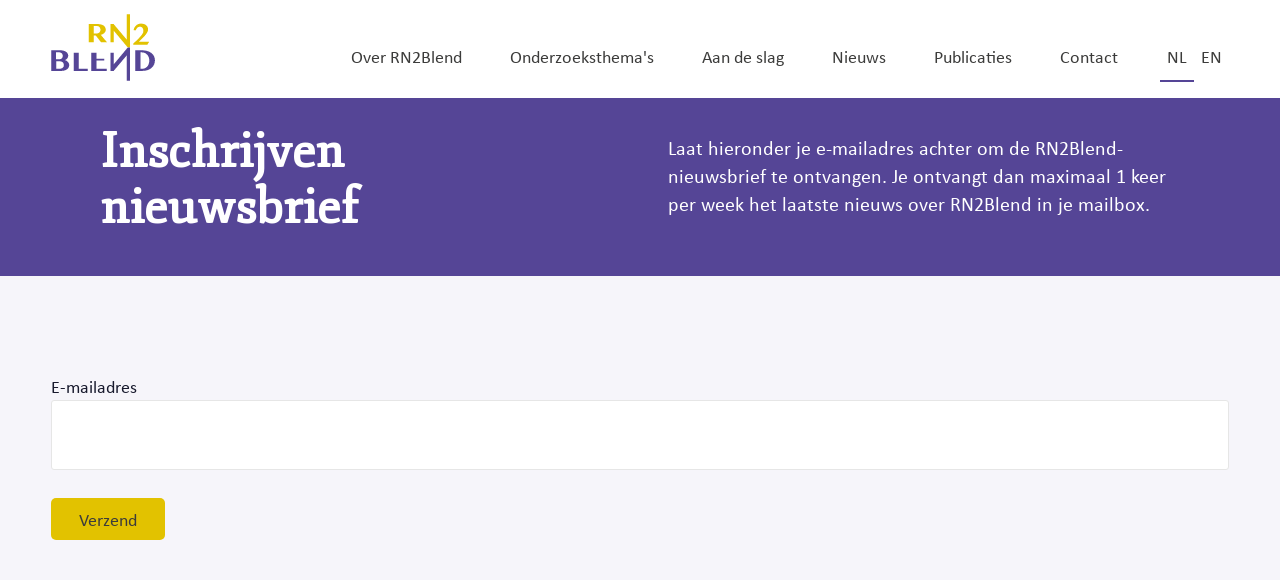

--- FILE ---
content_type: text/html; charset=UTF-8
request_url: https://rn2blend.nl/nl/inschrijven-nieuwsbrief
body_size: 3770
content:

<!DOCTYPE html>
<html lang="nl" class="">
    <head>
        <meta charset="utf-8" />
<script async src="https://www.googletagmanager.com/gtag/js?id=UA-36304668-6"></script>
<script>window.dataLayer = window.dataLayer || [];function gtag(){dataLayer.push(arguments)};gtag("js", new Date());gtag("set", "developer_id.dMDhkMT", true);gtag("config", "UA-36304668-6", {"groups":"default","anonymize_ip":true,"page_placeholder":"PLACEHOLDER_page_path","allow_ad_personalization_signals":false});</script>
<link rel="canonical" href="https://rn2blend.nl/nl/inschrijven-nieuwsbrief" />
<meta name="facebook-domain-verification" content="unggb6ien0oki1xlujlwud93e0whjb" />
<meta name="Generator" content="Drupal 10 (https://www.drupal.org)" />
<meta name="MobileOptimized" content="width" />
<meta name="HandheldFriendly" content="true" />
<meta name="viewport" content="width=device-width, initial-scale=1.0" />
<link rel="icon" href="/themes/custom/nvz/apps/drupal/favicon.ico" type="image/vnd.microsoft.icon" />
<link rel="alternate" hreflang="nl" href="https://rn2blend.nl/nl/inschrijven-nieuwsbrief" />

        <title>Inschrijven nieuwsbrief | RN2Blend</title>
        <link rel="stylesheet" media="all" href="/sites/default/files/css/css_mJTzcE6KaRiEtuUa2aa8nAYSNF3JeZWDMVlrHZJ_mIk.css?delta=0&amp;language=nl&amp;theme=nvz&amp;include=eJxLz89Pz0mNT8xLzKksyUwu1k9HE9ApriwuSc3VT0osTtXJK6vST84vSgUAVkwVdQ" />
<link rel="stylesheet" media="all" href="/sites/default/files/css/css_uxakXyw-GGMAo79Eye87ZdupYqJFhg7ri4e3GiwXfH4.css?delta=1&amp;language=nl&amp;theme=nvz&amp;include=eJxLz89Pz0mNT8xLzKksyUwu1k9HE9ApriwuSc3VT0osTtXJK6vST84vSgUAVkwVdQ" />

        
        <link rel="stylesheet" href="https://use.typekit.net/rer7fgp.css">
        <link href="https://fonts.googleapis.com/css?family=Fjord+One&display=swap" rel="stylesheet">
        <link rel="shortcut icon" href="/themes/nvz/favicon.ico?v=2">
        <link rel="apple-touch-icon" sizes="180x180" href="/themes/custom/nvz/icons/apple-touch-icon.png">
        <link rel="icon" type="image/png" sizes="32x32" href="/themes/custom/nvz/icons/favicon-32x32.png">
        <link rel="icon" type="image/png" sizes="16x16" href="/themes/custom/nvz/icons/favicon-16x16.png">
        <link rel="manifest" href="/themes/custom/nvz/icons/site.webmanifest">
        <link rel="mask-icon" href="/themes/custom/nvz/icons/safari-pinned-tab.svg" color="#5EC8E1">
        <meta name="msapplication-TileColor" content="#E94C09">
        <meta name="theme-color" content="#ffffff">
        <script>
            window.lazySizesConfig = window.lazySizesConfig || {};
            lazySizesConfig.loadMode = 1;
            lazySizesConfig.loadHidden = false;
        </script>
    </head>
    <body class="path-node page-node-type-page-text">

        
          <div class="dialog-off-canvas-main-canvas" data-off-canvas-main-canvas>
    
<header class="header site-header site-header__fixed" role="banner">
    <div class="retain retain--wide o-layout">
            

    
        <div class="primary-nav-top">
            <div class="grid grid--center">
                <a href="/nl" title="Home" rel="home">
                    <img src="/themes/custom/nvz/apps/drupal/logo.svg" alt="Home"/>
                </a>
            </div>
        </div>

    
        <div class="header__nav-wrapper js--navigation--main">
            
                <nav class="nav nav--hor nav--main">
                        <ul>
                                                <li>
                        <a href="/nl/over-rn2blend" title="Over RN2Blend" data-drupal-link-system-path="node/15">Over RN2Blend</a>
                                            </li>
                                    <li>
                        <a href="/nl/onderzoeksthemas" title="Onderzoeksthema&#039;s" data-drupal-link-system-path="node/30">Onderzoeksthema&#039;s</a>
                                            </li>
                                    <li>
                        <a href="/nl/aan-de-slag" data-drupal-link-system-path="node/32">Aan de slag</a>
                                            </li>
                                    <li>
                        <a href="/nl/nieuws" data-drupal-link-system-path="node/18">Nieuws</a>
                                            </li>
                                    <li>
                        <a href="/nl/publicaties" data-drupal-link-system-path="node/31">Publicaties</a>
                                            </li>
                                    <li>
                        <a href="/nl/contact" data-drupal-link-system-path="node/19">Contact</a>
                                            </li>
                            </ul>
        </nav>
    



            
            <div class="language-switcher-language-url block-language block-language-blocklanguage-interface" id="block-languageswitcher" role="navigation">


<ul class="links"><li hreflang="nl" data-drupal-link-system-path="node/23" class="is-active"><a href="/nl/inschrijven-nieuwsbrief" class="language-link is-active" hreflang="nl" data-drupal-link-system-path="node/23">nl</a></li><li hreflang="en" data-drupal-link-system-path="node/23"><a href="/en/node/23" class="language-link" hreflang="en" data-drupal-link-system-path="node/23">en</a></li></ul>
</div>

        </div>
            <button
                title="Open menu"
                class="button button-toggle-nav button--black button--compact js--toggle-nav"
                id="button-toggle-nav"
                data-event="toggleNavigation"
        >
            <span class="button-toggle-nav__text">Menu</span>
            <span class="button-toggle-nav__icon">
                <span></span>
                <span></span>
                <span></span>
                <span></span>
            </span>
        </button>

    </div>
</header>
<div class="header-spacer"></div>

<div class="site">
            <div class="block__content-header">
    <div class="block-content-header retain">
        <div class="block__content-header-container o-layout o-layout--gutter-large">
            <div class="o-layout__cell u-fraction--6of12 u-fraction--12of12@mobile u-fraction--12of12@mobile-small">
                                <h2>
    Inschrijven nieuwsbrief
</h2>
                            </div>
            <div class="o-layout__cell u-fraction--6of12 u-fraction--12of12@mobile u-fraction--12of12@mobile-small">
                                    <p class="block__content-header-introtext">
    Laat hieronder je e-mailadres achter om de RN2Blend-nieuwsbrief te ontvangen. Je ontvangt dan maximaal 1 keer per week het laatste nieuws over RN2Blend in je mailbox.
</p>
                            </div>
        </div>
    </div>
</div>
    
    <main class="site-content">
        
            <div data-drupal-messages-fallback class="hidden"></div>


    

    <section class="newsletter-subscription">
    <div class="retain retain--wide contextual-region">
        <div class="block__container">
            <div class="o-layout">
                <div class="o-layout__cell u-fraction--12of12">
                    <div class="newsletter-subscription__block">
                                                    <h2 class="block__title"></h2>
                        
                        
                        <form class="colours-newsletterssubscribe-newsletter-form" data-drupal-selector="colours-newsletterssubscribe-newsletter-form" action="/nl/inschrijven-nieuwsbrief" method="post" id="colours-newsletterssubscribe-newsletter-form" accept-charset="UTF-8">
  <div class="js-form-item form-item js-form-type-email form-item-email js-form-item-email">
      <label for="edit-email" class="js-form-required form-required">E-mailadres</label>
        <input data-drupal-selector="edit-email" type="email" id="edit-email" name="email" value="" size="60" maxlength="254" class="form-email required" required="required" aria-required="true" />

        </div>
<input data-drupal-selector="edit-submit" type="submit" id="edit-submit" name="op" value="Verzend" class="button js-form-submit form-submit" />
<input autocomplete="off" data-drupal-selector="form-4wx06qisznqfjkj6zc-zxc1uqjqrf4urrv4kfmbgyi" type="hidden" name="form_build_id" value="form-_4WX06qISzNqFJkJ6Zc-ZXC1uqJQrF4urrv4KFmbGyI" />
<input data-drupal-selector="edit-colours-newsletterssubscribe-newsletter-form" type="hidden" name="form_id" value="colours_newsletters.subscribe_newsletter_form" />

</form>

                    </div>
                </div>
            </div>
        </div>
    </div>
</section>





        
    </main>
</div>

<footer class="site__footer site-footer">
    <div class="retain retain--wide o-layout footer__container">
              <div class="o-layout__cell u-fraction--3of12@tablet u-fraction--4of12@mobile u-fraction--6of12@mobile-small">
            <ul>
                <li><a href="/nl/over-rn2blend" class="link link--black link--underline">Over RN2Blend</a></li>
                <li><a href="/nl/onderzoeksthemas" class="link link--black link--underline">Onderzoeksthema's</a></li>
            </ul>
        </div>
        <div class="o-layout__cell u-fraction--3of12@tablet u-fraction--4of12@mobile u-fraction--6of12@mobile-small">
            <ul>
                <li><a href="/nieuws" class="link link--black link--underline">Nieuws</a> </li>
                <li><a href="/nl/contact" class="link link--black link--underline">Contact</a> </li>
            </ul>
        </div>
              <div class="footer__logo o-layout__cell u-fraction--6of12@tablet u-fraction--12of12@mobile">
                                <a href="https://www.nfu.nl/" target="_blank" class="footer__nfu-logo"><img src="/themes/custom/nvz/dist/assets/nfu-logo.svg" alt="NVZ" /></a>
                      <a href="https://cao-ziekenhuizen.nl/" target="_blank" class="footer__nvz-logo"><img src="/themes/custom/nvz/apps/drupal/nvz-logo.svg" alt="NVZ" /></a>
        </div>
        <div class="footer__line"></div>
    </div>
    <div class="retain retain--wide o-layout footer__container">
        <div class="o-layout__cell u-fraction--5of12@tablet u-fraction--7of12@mobile u-fraction--12of12@mobile-small text--small">
            <p>
              RN2Blend is een samenwerking van <a href="https://www.nvz-ziekenhuizen.nl/" class="footer__payoff-link">NVZ</a> en NFU            </p>
        </div>
        <div class="o-layout__cell u-fraction--4of12@tablet u-fraction--5of12@mobile u-fraction--12of12@mobile-small text--small footer__bottom-middle">
            <p>
                <a href="/privacy" class="link link--black">Privacy</a>
                &nbsp;
                <a href="/copyright" class="link link--black">Copyright disclaimer</a>
            </p>
        </div>
        <div class="o-layout__cell u-fraction--3of12@tablet u-fraction--12of12@mobile footer__social">
            <a href="https://twitter.com/rn2blend" class="link" target="_blank" title="Volg ons op Twitter"><i class="icon--twitter"></i></a>
            <a href="https://www.linkedin.com/showcase/rn2blend" class="link" target="_blank" title="Volg ons op LinkedIn"><i class="icon--linkedin"></i></a>
        </div>
    </div>
</footer>

  </div>

        

        <script type="application/json" data-drupal-selector="drupal-settings-json">{"path":{"baseUrl":"\/","scriptPath":null,"pathPrefix":"nl\/","currentPath":"node\/23","currentPathIsAdmin":false,"isFront":false,"currentLanguage":"nl"},"pluralDelimiter":"\u0003","suppressDeprecationErrors":true,"google_analytics":{"account":"UA-36304668-6","trackOutbound":true,"trackMailto":true,"trackTel":true,"trackDownload":true,"trackDownloadExtensions":"7z|aac|arc|arj|asf|asx|avi|bin|csv|doc(x|m)?|dot(x|m)?|exe|flv|gif|gz|gzip|hqx|jar|jpe?g|js|mp(2|3|4|e?g)|mov(ie)?|msi|msp|pdf|phps|png|ppt(x|m)?|pot(x|m)?|pps(x|m)?|ppam|sld(x|m)?|thmx|qtm?|ra(m|r)?|sea|sit|tar|tgz|torrent|txt|wav|wma|wmv|wpd|xls(x|m|b)?|xlt(x|m)|xlam|xml|z|zip"},"ajaxTrustedUrl":{"form_action_p_pvdeGsVG5zNF_XLGPTvYSKCf43t8qZYSwcfZl2uzM":true},"user":{"uid":0,"permissionsHash":"1e5c661cd930f212d7047aa7451775ae508cf05e50b667fae362bb9f6ed161fc"}}</script>
<script src="/sites/default/files/js/js_RxHQnriIEo85uXVRyXC3L0s9-oUD81IC4yPYlD0wcCI.js?scope=footer&amp;delta=0&amp;language=nl&amp;theme=nvz&amp;include=eJxLz89Pz0mNT8xLzKksyUwu1k9HE9ApriwuSc3VT0osTtXJK6vST84vSgUAVkwVdQ"></script>

    </body>
</html>


--- FILE ---
content_type: text/css
request_url: https://rn2blend.nl/sites/default/files/css/css_uxakXyw-GGMAo79Eye87ZdupYqJFhg7ri4e3GiwXfH4.css?delta=1&language=nl&theme=nvz&include=eJxLz89Pz0mNT8xLzKksyUwu1k9HE9ApriwuSc3VT0osTtXJK6vST84vSgUAVkwVdQ
body_size: 19661
content:
/* @license GNU-GPL-2.0-or-later https://www.drupal.org/licensing/faq */
html{line-height:1.15;-ms-text-size-adjust:100%;-webkit-text-size-adjust:100%}article,aside,footer,header,nav,section{display:block}h1{font-size:2em;margin:0.67em 0}figcaption,figure,main{display:block}figure{margin:1em 40px}hr{-webkit-box-sizing:content-box;box-sizing:content-box;height:0;overflow:visible}pre{font-family:monospace,monospace;font-size:1em}a{background-color:transparent;-webkit-text-decoration-skip:objects}abbr[title]{border-bottom:none;text-decoration:underline;-webkit-text-decoration:underline dotted;text-decoration:underline dotted}b,strong{font-weight:inherit}b,strong{font-weight:bolder}code,kbd,samp{font-family:monospace,monospace;font-size:1em}dfn{font-style:italic}mark{background-color:#ff0;color:#000}small{font-size:80%}sub,sup{font-size:75%;line-height:0;position:relative;vertical-align:baseline}sub{bottom:-0.25em}sup{top:-0.5em}audio,video{display:inline-block}audio:not([controls]){display:none;height:0}img{border-style:none}svg:not(:root){overflow:hidden}button,input,optgroup,select,textarea{margin:0}button,input{overflow:visible}button,select{text-transform:none}button,html [type="button"],[type="reset"],[type="submit"]{-webkit-appearance:button}button::-moz-focus-inner,[type="button"]::-moz-focus-inner,[type="reset"]::-moz-focus-inner,[type="submit"]::-moz-focus-inner{border-style:none;padding:0}button:-moz-focusring,[type="button"]:-moz-focusring,[type="reset"]:-moz-focusring,[type="submit"]:-moz-focusring{outline:1px dotted ButtonText}legend{-webkit-box-sizing:border-box;box-sizing:border-box;color:inherit;display:table;max-width:100%;padding:0;white-space:normal}progress{display:inline-block;vertical-align:baseline}textarea{overflow:auto}[type="checkbox"],[type="radio"]{-webkit-box-sizing:border-box;box-sizing:border-box;padding:0}[type="number"]::-webkit-inner-spin-button,[type="number"]::-webkit-outer-spin-button{height:auto}[type="search"]{-webkit-appearance:textfield;outline-offset:-2px}[type="search"]::-webkit-search-cancel-button,[type="search"]::-webkit-search-decoration{-webkit-appearance:none}::-webkit-file-upload-button{-webkit-appearance:button;font:inherit}details,menu{display:block}summary{display:list-item}canvas{display:inline-block}template{display:none}[hidden]{display:none}html{-webkit-box-sizing:border-box;box-sizing:border-box;overflow-y:scroll;min-height:100%;-moz-osx-font-smoothing:grayscale;-webkit-font-smoothing:antialiased}*,*:before,*:after{-webkit-box-sizing:inherit;box-sizing:inherit}blockquote,dl,dd,ol,ul,h1,h2,h3,h4,h5,h6,p,pre,fieldset,hr{margin:0}fieldset,ol,ul{padding:0}iframe,fieldset{border:0}li>ul,li>ol{margin-bottom:0}[tabindex="-1"]:focus{outline:none !important}img{max-width:100%;font-style:italic}html{font-size:1.125em;line-height:1.5}hgroup,ul,ol,dl,blockquote,p,address,table,fieldset,pre,hr{margin-bottom:1.55556rem}ul,ol,dd{margin-left:1.55556rem}.o-layout{display:-webkit-box;display:-webkit-flex;display:-ms-flexbox;display:flex;-webkit-box-orient:horizontal;-webkit-box-direction:normal;-webkit-flex-flow:row wrap;-ms-flex-flow:row wrap;flex-flow:row wrap;padding:0;margin-left:0;list-style:none}.o-layout--align-center{-webkit-box-pack:center;-webkit-justify-content:center;-ms-flex-pack:center;justify-content:center}.o-layout--align-right{-webkit-box-pack:end;-webkit-justify-content:flex-end;-ms-flex-pack:end;justify-content:flex-end}.o-layout--align-middle{-webkit-box-align:center;-webkit-align-items:center;-ms-flex-align:center;align-items:center}.o-layout--align-bottom{-webkit-box-align:end;-webkit-align-items:flex-end;-ms-flex-align:end;align-items:flex-end}.o-layout--reverse{-webkit-box-orient:horizontal;-webkit-box-direction:reverse;-webkit-flex-direction:row-reverse;-ms-flex-direction:row-reverse;flex-direction:row-reverse}.o-layout--fit>.o-layout__cell{-webkit-box-flex:1;-webkit-flex:1 1 0%;-ms-flex:1 1 0%;flex:1 1 0%}.o-layout--equalheight>.o-layout__cell{display:-webkit-box;display:-webkit-flex;display:-ms-flexbox;display:flex}.o-layout--equalheight>.o-layout__cell>*{width:100%}.o-layout--gutter{margin-left:-1.55556rem}.o-layout--gutter>.o-layout__cell{padding-left:1.55556rem}.o-layout--gutter-tiny{margin-left:-.38889rem}.o-layout--gutter-tiny>.o-layout__cell{padding-left:.38889rem}.o-layout--gutter-small{margin-left:-.77778rem}.o-layout--gutter-small>.o-layout__cell{padding-left:.77778rem}.o-layout--gutter-large{margin-left:-3.11111rem}.o-layout--gutter-large>.o-layout__cell{padding-left:3.11111rem}.o-layout--gutter-huge{margin-left:-6.22222rem}.o-layout--gutter-huge>.o-layout__cell{padding-left:6.22222rem}.o-layout__cell{-webkit-flex-basis:100%;-ms-flex-preferred-size:100%;flex-basis:100%;min-width:0}.o-layout__cell--center{margin-left:auto;margin-right:auto}.o-layout__cell--fit{-webkit-flex-basis:auto;-ms-flex-preferred-size:auto;flex-basis:auto}.o-layout__cell--fill{-webkit-box-flex:1;-webkit-flex:1 1 0%;-ms-flex:1 1 0%;flex:1 1 0%;-webkit-flex-basis:0%;-ms-flex-preferred-size:0%;flex-basis:0%}.o-list-clean{list-style:none;margin-left:0}.o-list-clean__item{margin-left:0}.o-flexembed{position:relative;display:block;height:0;padding:0;overflow:hidden;padding-bottom:100%}.o-flexembed__item,.o-flexembed>iframe,.o-flexembed>embed,.o-flexembed>object{position:absolute;left:0;top:0;width:100%;height:100%}.o-flexembed--2by1{padding-bottom:50%}.o-flexembed--4by3{padding-bottom:75%}.o-flexembed--16by9{padding-bottom:56.25%}.u-fraction--1of2{-webkit-flex-basis:auto !important;-ms-flex-preferred-size:auto !important;flex-basis:auto !important;width:50% !important}.u-fraction--2of2{-webkit-flex-basis:auto !important;-ms-flex-preferred-size:auto !important;flex-basis:auto !important;width:100% !important}.u-fraction--1of10{-webkit-flex-basis:auto !important;-ms-flex-preferred-size:auto !important;flex-basis:auto !important;width:10% !important}.u-fraction--2of10{-webkit-flex-basis:auto !important;-ms-flex-preferred-size:auto !important;flex-basis:auto !important;width:20% !important}.u-fraction--3of10{-webkit-flex-basis:auto !important;-ms-flex-preferred-size:auto !important;flex-basis:auto !important;width:30% !important}.u-fraction--4of10{-webkit-flex-basis:auto !important;-ms-flex-preferred-size:auto !important;flex-basis:auto !important;width:40% !important}.u-fraction--5of10{-webkit-flex-basis:auto !important;-ms-flex-preferred-size:auto !important;flex-basis:auto !important;width:50% !important}.u-fraction--6of10{-webkit-flex-basis:auto !important;-ms-flex-preferred-size:auto !important;flex-basis:auto !important;width:60% !important}.u-fraction--7of10{-webkit-flex-basis:auto !important;-ms-flex-preferred-size:auto !important;flex-basis:auto !important;width:70% !important}.u-fraction--8of10{-webkit-flex-basis:auto !important;-ms-flex-preferred-size:auto !important;flex-basis:auto !important;width:80% !important}.u-fraction--9of10{-webkit-flex-basis:auto !important;-ms-flex-preferred-size:auto !important;flex-basis:auto !important;width:90% !important}.u-fraction--10of10{-webkit-flex-basis:auto !important;-ms-flex-preferred-size:auto !important;flex-basis:auto !important;width:100% !important}.u-fraction--1of12{-webkit-flex-basis:auto !important;-ms-flex-preferred-size:auto !important;flex-basis:auto !important;width:8.33333% !important}.u-fraction--2of12{-webkit-flex-basis:auto !important;-ms-flex-preferred-size:auto !important;flex-basis:auto !important;width:16.66667% !important}.u-fraction--3of12{-webkit-flex-basis:auto !important;-ms-flex-preferred-size:auto !important;flex-basis:auto !important;width:25% !important}.u-fraction--4of12{-webkit-flex-basis:auto !important;-ms-flex-preferred-size:auto !important;flex-basis:auto !important;width:33.33333% !important}.u-fraction--5of12{-webkit-flex-basis:auto !important;-ms-flex-preferred-size:auto !important;flex-basis:auto !important;width:41.66667% !important}.u-fraction--6of12{-webkit-flex-basis:auto !important;-ms-flex-preferred-size:auto !important;flex-basis:auto !important;width:50% !important}.u-fraction--7of12{-webkit-flex-basis:auto !important;-ms-flex-preferred-size:auto !important;flex-basis:auto !important;width:58.33333% !important}.u-fraction--8of12{-webkit-flex-basis:auto !important;-ms-flex-preferred-size:auto !important;flex-basis:auto !important;width:66.66667% !important}.u-fraction--9of12{-webkit-flex-basis:auto !important;-ms-flex-preferred-size:auto !important;flex-basis:auto !important;width:75% !important}.u-fraction--10of12{-webkit-flex-basis:auto !important;-ms-flex-preferred-size:auto !important;flex-basis:auto !important;width:83.33333% !important}.u-fraction--11of12{-webkit-flex-basis:auto !important;-ms-flex-preferred-size:auto !important;flex-basis:auto !important;width:91.66667% !important}.u-fraction--12of12{-webkit-flex-basis:auto !important;-ms-flex-preferred-size:auto !important;flex-basis:auto !important;width:100% !important}.u-fraction-auto{-webkit-flex-basis:auto !important;-ms-flex-preferred-size:auto !important;flex-basis:auto !important;width:auto !important}@media only screen and (max-width:479px){.u-fraction--1of2\@mobile-small{-webkit-flex-basis:auto !important;-ms-flex-preferred-size:auto !important;flex-basis:auto !important;width:50% !important}.u-fraction--2of2\@mobile-small{-webkit-flex-basis:auto !important;-ms-flex-preferred-size:auto !important;flex-basis:auto !important;width:100% !important}.u-fraction--1of10\@mobile-small{-webkit-flex-basis:auto !important;-ms-flex-preferred-size:auto !important;flex-basis:auto !important;width:10% !important}.u-fraction--2of10\@mobile-small{-webkit-flex-basis:auto !important;-ms-flex-preferred-size:auto !important;flex-basis:auto !important;width:20% !important}.u-fraction--3of10\@mobile-small{-webkit-flex-basis:auto !important;-ms-flex-preferred-size:auto !important;flex-basis:auto !important;width:30% !important}.u-fraction--4of10\@mobile-small{-webkit-flex-basis:auto !important;-ms-flex-preferred-size:auto !important;flex-basis:auto !important;width:40% !important}.u-fraction--5of10\@mobile-small{-webkit-flex-basis:auto !important;-ms-flex-preferred-size:auto !important;flex-basis:auto !important;width:50% !important}.u-fraction--6of10\@mobile-small{-webkit-flex-basis:auto !important;-ms-flex-preferred-size:auto !important;flex-basis:auto !important;width:60% !important}.u-fraction--7of10\@mobile-small{-webkit-flex-basis:auto !important;-ms-flex-preferred-size:auto !important;flex-basis:auto !important;width:70% !important}.u-fraction--8of10\@mobile-small{-webkit-flex-basis:auto !important;-ms-flex-preferred-size:auto !important;flex-basis:auto !important;width:80% !important}.u-fraction--9of10\@mobile-small{-webkit-flex-basis:auto !important;-ms-flex-preferred-size:auto !important;flex-basis:auto !important;width:90% !important}.u-fraction--10of10\@mobile-small{-webkit-flex-basis:auto !important;-ms-flex-preferred-size:auto !important;flex-basis:auto !important;width:100% !important}.u-fraction--1of12\@mobile-small{-webkit-flex-basis:auto !important;-ms-flex-preferred-size:auto !important;flex-basis:auto !important;width:8.33333% !important}.u-fraction--2of12\@mobile-small{-webkit-flex-basis:auto !important;-ms-flex-preferred-size:auto !important;flex-basis:auto !important;width:16.66667% !important}.u-fraction--3of12\@mobile-small{-webkit-flex-basis:auto !important;-ms-flex-preferred-size:auto !important;flex-basis:auto !important;width:25% !important}.u-fraction--4of12\@mobile-small{-webkit-flex-basis:auto !important;-ms-flex-preferred-size:auto !important;flex-basis:auto !important;width:33.33333% !important}.u-fraction--5of12\@mobile-small{-webkit-flex-basis:auto !important;-ms-flex-preferred-size:auto !important;flex-basis:auto !important;width:41.66667% !important}.u-fraction--6of12\@mobile-small{-webkit-flex-basis:auto !important;-ms-flex-preferred-size:auto !important;flex-basis:auto !important;width:50% !important}.u-fraction--7of12\@mobile-small{-webkit-flex-basis:auto !important;-ms-flex-preferred-size:auto !important;flex-basis:auto !important;width:58.33333% !important}.u-fraction--8of12\@mobile-small{-webkit-flex-basis:auto !important;-ms-flex-preferred-size:auto !important;flex-basis:auto !important;width:66.66667% !important}.u-fraction--9of12\@mobile-small{-webkit-flex-basis:auto !important;-ms-flex-preferred-size:auto !important;flex-basis:auto !important;width:75% !important}.u-fraction--10of12\@mobile-small{-webkit-flex-basis:auto !important;-ms-flex-preferred-size:auto !important;flex-basis:auto !important;width:83.33333% !important}.u-fraction--11of12\@mobile-small{-webkit-flex-basis:auto !important;-ms-flex-preferred-size:auto !important;flex-basis:auto !important;width:91.66667% !important}.u-fraction--12of12\@mobile-small{-webkit-flex-basis:auto !important;-ms-flex-preferred-size:auto !important;flex-basis:auto !important;width:100% !important}.u-fraction-auto\@mobile-small{-webkit-flex-basis:auto !important;-ms-flex-preferred-size:auto !important;flex-basis:auto !important;width:auto !important}}@media only screen and (max-width:767px){.u-fraction--1of2\@mobile{-webkit-flex-basis:auto !important;-ms-flex-preferred-size:auto !important;flex-basis:auto !important;width:50% !important}.u-fraction--2of2\@mobile{-webkit-flex-basis:auto !important;-ms-flex-preferred-size:auto !important;flex-basis:auto !important;width:100% !important}.u-fraction--1of10\@mobile{-webkit-flex-basis:auto !important;-ms-flex-preferred-size:auto !important;flex-basis:auto !important;width:10% !important}.u-fraction--2of10\@mobile{-webkit-flex-basis:auto !important;-ms-flex-preferred-size:auto !important;flex-basis:auto !important;width:20% !important}.u-fraction--3of10\@mobile{-webkit-flex-basis:auto !important;-ms-flex-preferred-size:auto !important;flex-basis:auto !important;width:30% !important}.u-fraction--4of10\@mobile{-webkit-flex-basis:auto !important;-ms-flex-preferred-size:auto !important;flex-basis:auto !important;width:40% !important}.u-fraction--5of10\@mobile{-webkit-flex-basis:auto !important;-ms-flex-preferred-size:auto !important;flex-basis:auto !important;width:50% !important}.u-fraction--6of10\@mobile{-webkit-flex-basis:auto !important;-ms-flex-preferred-size:auto !important;flex-basis:auto !important;width:60% !important}.u-fraction--7of10\@mobile{-webkit-flex-basis:auto !important;-ms-flex-preferred-size:auto !important;flex-basis:auto !important;width:70% !important}.u-fraction--8of10\@mobile{-webkit-flex-basis:auto !important;-ms-flex-preferred-size:auto !important;flex-basis:auto !important;width:80% !important}.u-fraction--9of10\@mobile{-webkit-flex-basis:auto !important;-ms-flex-preferred-size:auto !important;flex-basis:auto !important;width:90% !important}.u-fraction--10of10\@mobile{-webkit-flex-basis:auto !important;-ms-flex-preferred-size:auto !important;flex-basis:auto !important;width:100% !important}.u-fraction--1of12\@mobile{-webkit-flex-basis:auto !important;-ms-flex-preferred-size:auto !important;flex-basis:auto !important;width:8.33333% !important}.u-fraction--2of12\@mobile{-webkit-flex-basis:auto !important;-ms-flex-preferred-size:auto !important;flex-basis:auto !important;width:16.66667% !important}.u-fraction--3of12\@mobile{-webkit-flex-basis:auto !important;-ms-flex-preferred-size:auto !important;flex-basis:auto !important;width:25% !important}.u-fraction--4of12\@mobile{-webkit-flex-basis:auto !important;-ms-flex-preferred-size:auto !important;flex-basis:auto !important;width:33.33333% !important}.u-fraction--5of12\@mobile{-webkit-flex-basis:auto !important;-ms-flex-preferred-size:auto !important;flex-basis:auto !important;width:41.66667% !important}.u-fraction--6of12\@mobile{-webkit-flex-basis:auto !important;-ms-flex-preferred-size:auto !important;flex-basis:auto !important;width:50% !important}.u-fraction--7of12\@mobile{-webkit-flex-basis:auto !important;-ms-flex-preferred-size:auto !important;flex-basis:auto !important;width:58.33333% !important}.u-fraction--8of12\@mobile{-webkit-flex-basis:auto !important;-ms-flex-preferred-size:auto !important;flex-basis:auto !important;width:66.66667% !important}.u-fraction--9of12\@mobile{-webkit-flex-basis:auto !important;-ms-flex-preferred-size:auto !important;flex-basis:auto !important;width:75% !important}.u-fraction--10of12\@mobile{-webkit-flex-basis:auto !important;-ms-flex-preferred-size:auto !important;flex-basis:auto !important;width:83.33333% !important}.u-fraction--11of12\@mobile{-webkit-flex-basis:auto !important;-ms-flex-preferred-size:auto !important;flex-basis:auto !important;width:91.66667% !important}.u-fraction--12of12\@mobile{-webkit-flex-basis:auto !important;-ms-flex-preferred-size:auto !important;flex-basis:auto !important;width:100% !important}.u-fraction-auto\@mobile{-webkit-flex-basis:auto !important;-ms-flex-preferred-size:auto !important;flex-basis:auto !important;width:auto !important}}@media only screen and (min-width:480px) and (max-width:767px){.u-fraction--1of2\@mobile-large{-webkit-flex-basis:auto !important;-ms-flex-preferred-size:auto !important;flex-basis:auto !important;width:50% !important}.u-fraction--2of2\@mobile-large{-webkit-flex-basis:auto !important;-ms-flex-preferred-size:auto !important;flex-basis:auto !important;width:100% !important}.u-fraction--1of10\@mobile-large{-webkit-flex-basis:auto !important;-ms-flex-preferred-size:auto !important;flex-basis:auto !important;width:10% !important}.u-fraction--2of10\@mobile-large{-webkit-flex-basis:auto !important;-ms-flex-preferred-size:auto !important;flex-basis:auto !important;width:20% !important}.u-fraction--3of10\@mobile-large{-webkit-flex-basis:auto !important;-ms-flex-preferred-size:auto !important;flex-basis:auto !important;width:30% !important}.u-fraction--4of10\@mobile-large{-webkit-flex-basis:auto !important;-ms-flex-preferred-size:auto !important;flex-basis:auto !important;width:40% !important}.u-fraction--5of10\@mobile-large{-webkit-flex-basis:auto !important;-ms-flex-preferred-size:auto !important;flex-basis:auto !important;width:50% !important}.u-fraction--6of10\@mobile-large{-webkit-flex-basis:auto !important;-ms-flex-preferred-size:auto !important;flex-basis:auto !important;width:60% !important}.u-fraction--7of10\@mobile-large{-webkit-flex-basis:auto !important;-ms-flex-preferred-size:auto !important;flex-basis:auto !important;width:70% !important}.u-fraction--8of10\@mobile-large{-webkit-flex-basis:auto !important;-ms-flex-preferred-size:auto !important;flex-basis:auto !important;width:80% !important}.u-fraction--9of10\@mobile-large{-webkit-flex-basis:auto !important;-ms-flex-preferred-size:auto !important;flex-basis:auto !important;width:90% !important}.u-fraction--10of10\@mobile-large{-webkit-flex-basis:auto !important;-ms-flex-preferred-size:auto !important;flex-basis:auto !important;width:100% !important}.u-fraction--1of12\@mobile-large{-webkit-flex-basis:auto !important;-ms-flex-preferred-size:auto !important;flex-basis:auto !important;width:8.33333% !important}.u-fraction--2of12\@mobile-large{-webkit-flex-basis:auto !important;-ms-flex-preferred-size:auto !important;flex-basis:auto !important;width:16.66667% !important}.u-fraction--3of12\@mobile-large{-webkit-flex-basis:auto !important;-ms-flex-preferred-size:auto !important;flex-basis:auto !important;width:25% !important}.u-fraction--4of12\@mobile-large{-webkit-flex-basis:auto !important;-ms-flex-preferred-size:auto !important;flex-basis:auto !important;width:33.33333% !important}.u-fraction--5of12\@mobile-large{-webkit-flex-basis:auto !important;-ms-flex-preferred-size:auto !important;flex-basis:auto !important;width:41.66667% !important}.u-fraction--6of12\@mobile-large{-webkit-flex-basis:auto !important;-ms-flex-preferred-size:auto !important;flex-basis:auto !important;width:50% !important}.u-fraction--7of12\@mobile-large{-webkit-flex-basis:auto !important;-ms-flex-preferred-size:auto !important;flex-basis:auto !important;width:58.33333% !important}.u-fraction--8of12\@mobile-large{-webkit-flex-basis:auto !important;-ms-flex-preferred-size:auto !important;flex-basis:auto !important;width:66.66667% !important}.u-fraction--9of12\@mobile-large{-webkit-flex-basis:auto !important;-ms-flex-preferred-size:auto !important;flex-basis:auto !important;width:75% !important}.u-fraction--10of12\@mobile-large{-webkit-flex-basis:auto !important;-ms-flex-preferred-size:auto !important;flex-basis:auto !important;width:83.33333% !important}.u-fraction--11of12\@mobile-large{-webkit-flex-basis:auto !important;-ms-flex-preferred-size:auto !important;flex-basis:auto !important;width:91.66667% !important}.u-fraction--12of12\@mobile-large{-webkit-flex-basis:auto !important;-ms-flex-preferred-size:auto !important;flex-basis:auto !important;width:100% !important}.u-fraction-auto\@mobile-large{-webkit-flex-basis:auto !important;-ms-flex-preferred-size:auto !important;flex-basis:auto !important;width:auto !important}}@media only screen and (min-width:768px){.u-fraction--1of2\@tablet{-webkit-flex-basis:auto !important;-ms-flex-preferred-size:auto !important;flex-basis:auto !important;width:50% !important}.u-fraction--2of2\@tablet{-webkit-flex-basis:auto !important;-ms-flex-preferred-size:auto !important;flex-basis:auto !important;width:100% !important}.u-fraction--1of10\@tablet{-webkit-flex-basis:auto !important;-ms-flex-preferred-size:auto !important;flex-basis:auto !important;width:10% !important}.u-fraction--2of10\@tablet{-webkit-flex-basis:auto !important;-ms-flex-preferred-size:auto !important;flex-basis:auto !important;width:20% !important}.u-fraction--3of10\@tablet{-webkit-flex-basis:auto !important;-ms-flex-preferred-size:auto !important;flex-basis:auto !important;width:30% !important}.u-fraction--4of10\@tablet{-webkit-flex-basis:auto !important;-ms-flex-preferred-size:auto !important;flex-basis:auto !important;width:40% !important}.u-fraction--5of10\@tablet{-webkit-flex-basis:auto !important;-ms-flex-preferred-size:auto !important;flex-basis:auto !important;width:50% !important}.u-fraction--6of10\@tablet{-webkit-flex-basis:auto !important;-ms-flex-preferred-size:auto !important;flex-basis:auto !important;width:60% !important}.u-fraction--7of10\@tablet{-webkit-flex-basis:auto !important;-ms-flex-preferred-size:auto !important;flex-basis:auto !important;width:70% !important}.u-fraction--8of10\@tablet{-webkit-flex-basis:auto !important;-ms-flex-preferred-size:auto !important;flex-basis:auto !important;width:80% !important}.u-fraction--9of10\@tablet{-webkit-flex-basis:auto !important;-ms-flex-preferred-size:auto !important;flex-basis:auto !important;width:90% !important}.u-fraction--10of10\@tablet{-webkit-flex-basis:auto !important;-ms-flex-preferred-size:auto !important;flex-basis:auto !important;width:100% !important}.u-fraction--1of12\@tablet{-webkit-flex-basis:auto !important;-ms-flex-preferred-size:auto !important;flex-basis:auto !important;width:8.33333% !important}.u-fraction--2of12\@tablet{-webkit-flex-basis:auto !important;-ms-flex-preferred-size:auto !important;flex-basis:auto !important;width:16.66667% !important}.u-fraction--3of12\@tablet{-webkit-flex-basis:auto !important;-ms-flex-preferred-size:auto !important;flex-basis:auto !important;width:25% !important}.u-fraction--4of12\@tablet{-webkit-flex-basis:auto !important;-ms-flex-preferred-size:auto !important;flex-basis:auto !important;width:33.33333% !important}.u-fraction--5of12\@tablet{-webkit-flex-basis:auto !important;-ms-flex-preferred-size:auto !important;flex-basis:auto !important;width:41.66667% !important}.u-fraction--6of12\@tablet{-webkit-flex-basis:auto !important;-ms-flex-preferred-size:auto !important;flex-basis:auto !important;width:50% !important}.u-fraction--7of12\@tablet{-webkit-flex-basis:auto !important;-ms-flex-preferred-size:auto !important;flex-basis:auto !important;width:58.33333% !important}.u-fraction--8of12\@tablet{-webkit-flex-basis:auto !important;-ms-flex-preferred-size:auto !important;flex-basis:auto !important;width:66.66667% !important}.u-fraction--9of12\@tablet{-webkit-flex-basis:auto !important;-ms-flex-preferred-size:auto !important;flex-basis:auto !important;width:75% !important}.u-fraction--10of12\@tablet{-webkit-flex-basis:auto !important;-ms-flex-preferred-size:auto !important;flex-basis:auto !important;width:83.33333% !important}.u-fraction--11of12\@tablet{-webkit-flex-basis:auto !important;-ms-flex-preferred-size:auto !important;flex-basis:auto !important;width:91.66667% !important}.u-fraction--12of12\@tablet{-webkit-flex-basis:auto !important;-ms-flex-preferred-size:auto !important;flex-basis:auto !important;width:100% !important}.u-fraction-auto\@tablet{-webkit-flex-basis:auto !important;-ms-flex-preferred-size:auto !important;flex-basis:auto !important;width:auto !important}}@media only screen and (min-width:768px) and (max-width:1023px){.u-fraction--1of2\@tablet-min-max{-webkit-flex-basis:auto !important;-ms-flex-preferred-size:auto !important;flex-basis:auto !important;width:50% !important}.u-fraction--2of2\@tablet-min-max{-webkit-flex-basis:auto !important;-ms-flex-preferred-size:auto !important;flex-basis:auto !important;width:100% !important}.u-fraction--1of10\@tablet-min-max{-webkit-flex-basis:auto !important;-ms-flex-preferred-size:auto !important;flex-basis:auto !important;width:10% !important}.u-fraction--2of10\@tablet-min-max{-webkit-flex-basis:auto !important;-ms-flex-preferred-size:auto !important;flex-basis:auto !important;width:20% !important}.u-fraction--3of10\@tablet-min-max{-webkit-flex-basis:auto !important;-ms-flex-preferred-size:auto !important;flex-basis:auto !important;width:30% !important}.u-fraction--4of10\@tablet-min-max{-webkit-flex-basis:auto !important;-ms-flex-preferred-size:auto !important;flex-basis:auto !important;width:40% !important}.u-fraction--5of10\@tablet-min-max{-webkit-flex-basis:auto !important;-ms-flex-preferred-size:auto !important;flex-basis:auto !important;width:50% !important}.u-fraction--6of10\@tablet-min-max{-webkit-flex-basis:auto !important;-ms-flex-preferred-size:auto !important;flex-basis:auto !important;width:60% !important}.u-fraction--7of10\@tablet-min-max{-webkit-flex-basis:auto !important;-ms-flex-preferred-size:auto !important;flex-basis:auto !important;width:70% !important}.u-fraction--8of10\@tablet-min-max{-webkit-flex-basis:auto !important;-ms-flex-preferred-size:auto !important;flex-basis:auto !important;width:80% !important}.u-fraction--9of10\@tablet-min-max{-webkit-flex-basis:auto !important;-ms-flex-preferred-size:auto !important;flex-basis:auto !important;width:90% !important}.u-fraction--10of10\@tablet-min-max{-webkit-flex-basis:auto !important;-ms-flex-preferred-size:auto !important;flex-basis:auto !important;width:100% !important}.u-fraction--1of12\@tablet-min-max{-webkit-flex-basis:auto !important;-ms-flex-preferred-size:auto !important;flex-basis:auto !important;width:8.33333% !important}.u-fraction--2of12\@tablet-min-max{-webkit-flex-basis:auto !important;-ms-flex-preferred-size:auto !important;flex-basis:auto !important;width:16.66667% !important}.u-fraction--3of12\@tablet-min-max{-webkit-flex-basis:auto !important;-ms-flex-preferred-size:auto !important;flex-basis:auto !important;width:25% !important}.u-fraction--4of12\@tablet-min-max{-webkit-flex-basis:auto !important;-ms-flex-preferred-size:auto !important;flex-basis:auto !important;width:33.33333% !important}.u-fraction--5of12\@tablet-min-max{-webkit-flex-basis:auto !important;-ms-flex-preferred-size:auto !important;flex-basis:auto !important;width:41.66667% !important}.u-fraction--6of12\@tablet-min-max{-webkit-flex-basis:auto !important;-ms-flex-preferred-size:auto !important;flex-basis:auto !important;width:50% !important}.u-fraction--7of12\@tablet-min-max{-webkit-flex-basis:auto !important;-ms-flex-preferred-size:auto !important;flex-basis:auto !important;width:58.33333% !important}.u-fraction--8of12\@tablet-min-max{-webkit-flex-basis:auto !important;-ms-flex-preferred-size:auto !important;flex-basis:auto !important;width:66.66667% !important}.u-fraction--9of12\@tablet-min-max{-webkit-flex-basis:auto !important;-ms-flex-preferred-size:auto !important;flex-basis:auto !important;width:75% !important}.u-fraction--10of12\@tablet-min-max{-webkit-flex-basis:auto !important;-ms-flex-preferred-size:auto !important;flex-basis:auto !important;width:83.33333% !important}.u-fraction--11of12\@tablet-min-max{-webkit-flex-basis:auto !important;-ms-flex-preferred-size:auto !important;flex-basis:auto !important;width:91.66667% !important}.u-fraction--12of12\@tablet-min-max{-webkit-flex-basis:auto !important;-ms-flex-preferred-size:auto !important;flex-basis:auto !important;width:100% !important}.u-fraction-auto\@tablet-min-max{-webkit-flex-basis:auto !important;-ms-flex-preferred-size:auto !important;flex-basis:auto !important;width:auto !important}}@media only screen and (max-width:1023px){.u-fraction--1of2\@tablet-max{-webkit-flex-basis:auto !important;-ms-flex-preferred-size:auto !important;flex-basis:auto !important;width:50% !important}.u-fraction--2of2\@tablet-max{-webkit-flex-basis:auto !important;-ms-flex-preferred-size:auto !important;flex-basis:auto !important;width:100% !important}.u-fraction--1of10\@tablet-max{-webkit-flex-basis:auto !important;-ms-flex-preferred-size:auto !important;flex-basis:auto !important;width:10% !important}.u-fraction--2of10\@tablet-max{-webkit-flex-basis:auto !important;-ms-flex-preferred-size:auto !important;flex-basis:auto !important;width:20% !important}.u-fraction--3of10\@tablet-max{-webkit-flex-basis:auto !important;-ms-flex-preferred-size:auto !important;flex-basis:auto !important;width:30% !important}.u-fraction--4of10\@tablet-max{-webkit-flex-basis:auto !important;-ms-flex-preferred-size:auto !important;flex-basis:auto !important;width:40% !important}.u-fraction--5of10\@tablet-max{-webkit-flex-basis:auto !important;-ms-flex-preferred-size:auto !important;flex-basis:auto !important;width:50% !important}.u-fraction--6of10\@tablet-max{-webkit-flex-basis:auto !important;-ms-flex-preferred-size:auto !important;flex-basis:auto !important;width:60% !important}.u-fraction--7of10\@tablet-max{-webkit-flex-basis:auto !important;-ms-flex-preferred-size:auto !important;flex-basis:auto !important;width:70% !important}.u-fraction--8of10\@tablet-max{-webkit-flex-basis:auto !important;-ms-flex-preferred-size:auto !important;flex-basis:auto !important;width:80% !important}.u-fraction--9of10\@tablet-max{-webkit-flex-basis:auto !important;-ms-flex-preferred-size:auto !important;flex-basis:auto !important;width:90% !important}.u-fraction--10of10\@tablet-max{-webkit-flex-basis:auto !important;-ms-flex-preferred-size:auto !important;flex-basis:auto !important;width:100% !important}.u-fraction--1of12\@tablet-max{-webkit-flex-basis:auto !important;-ms-flex-preferred-size:auto !important;flex-basis:auto !important;width:8.33333% !important}.u-fraction--2of12\@tablet-max{-webkit-flex-basis:auto !important;-ms-flex-preferred-size:auto !important;flex-basis:auto !important;width:16.66667% !important}.u-fraction--3of12\@tablet-max{-webkit-flex-basis:auto !important;-ms-flex-preferred-size:auto !important;flex-basis:auto !important;width:25% !important}.u-fraction--4of12\@tablet-max{-webkit-flex-basis:auto !important;-ms-flex-preferred-size:auto !important;flex-basis:auto !important;width:33.33333% !important}.u-fraction--5of12\@tablet-max{-webkit-flex-basis:auto !important;-ms-flex-preferred-size:auto !important;flex-basis:auto !important;width:41.66667% !important}.u-fraction--6of12\@tablet-max{-webkit-flex-basis:auto !important;-ms-flex-preferred-size:auto !important;flex-basis:auto !important;width:50% !important}.u-fraction--7of12\@tablet-max{-webkit-flex-basis:auto !important;-ms-flex-preferred-size:auto !important;flex-basis:auto !important;width:58.33333% !important}.u-fraction--8of12\@tablet-max{-webkit-flex-basis:auto !important;-ms-flex-preferred-size:auto !important;flex-basis:auto !important;width:66.66667% !important}.u-fraction--9of12\@tablet-max{-webkit-flex-basis:auto !important;-ms-flex-preferred-size:auto !important;flex-basis:auto !important;width:75% !important}.u-fraction--10of12\@tablet-max{-webkit-flex-basis:auto !important;-ms-flex-preferred-size:auto !important;flex-basis:auto !important;width:83.33333% !important}.u-fraction--11of12\@tablet-max{-webkit-flex-basis:auto !important;-ms-flex-preferred-size:auto !important;flex-basis:auto !important;width:91.66667% !important}.u-fraction--12of12\@tablet-max{-webkit-flex-basis:auto !important;-ms-flex-preferred-size:auto !important;flex-basis:auto !important;width:100% !important}.u-fraction-auto\@tablet-max{-webkit-flex-basis:auto !important;-ms-flex-preferred-size:auto !important;flex-basis:auto !important;width:auto !important}}@media only screen and (min-width:1024px){.u-fraction--1of2\@desktop{-webkit-flex-basis:auto !important;-ms-flex-preferred-size:auto !important;flex-basis:auto !important;width:50% !important}.u-fraction--2of2\@desktop{-webkit-flex-basis:auto !important;-ms-flex-preferred-size:auto !important;flex-basis:auto !important;width:100% !important}.u-fraction--1of10\@desktop{-webkit-flex-basis:auto !important;-ms-flex-preferred-size:auto !important;flex-basis:auto !important;width:10% !important}.u-fraction--2of10\@desktop{-webkit-flex-basis:auto !important;-ms-flex-preferred-size:auto !important;flex-basis:auto !important;width:20% !important}.u-fraction--3of10\@desktop{-webkit-flex-basis:auto !important;-ms-flex-preferred-size:auto !important;flex-basis:auto !important;width:30% !important}.u-fraction--4of10\@desktop{-webkit-flex-basis:auto !important;-ms-flex-preferred-size:auto !important;flex-basis:auto !important;width:40% !important}.u-fraction--5of10\@desktop{-webkit-flex-basis:auto !important;-ms-flex-preferred-size:auto !important;flex-basis:auto !important;width:50% !important}.u-fraction--6of10\@desktop{-webkit-flex-basis:auto !important;-ms-flex-preferred-size:auto !important;flex-basis:auto !important;width:60% !important}.u-fraction--7of10\@desktop{-webkit-flex-basis:auto !important;-ms-flex-preferred-size:auto !important;flex-basis:auto !important;width:70% !important}.u-fraction--8of10\@desktop{-webkit-flex-basis:auto !important;-ms-flex-preferred-size:auto !important;flex-basis:auto !important;width:80% !important}.u-fraction--9of10\@desktop{-webkit-flex-basis:auto !important;-ms-flex-preferred-size:auto !important;flex-basis:auto !important;width:90% !important}.u-fraction--10of10\@desktop{-webkit-flex-basis:auto !important;-ms-flex-preferred-size:auto !important;flex-basis:auto !important;width:100% !important}.u-fraction--1of12\@desktop{-webkit-flex-basis:auto !important;-ms-flex-preferred-size:auto !important;flex-basis:auto !important;width:8.33333% !important}.u-fraction--2of12\@desktop{-webkit-flex-basis:auto !important;-ms-flex-preferred-size:auto !important;flex-basis:auto !important;width:16.66667% !important}.u-fraction--3of12\@desktop{-webkit-flex-basis:auto !important;-ms-flex-preferred-size:auto !important;flex-basis:auto !important;width:25% !important}.u-fraction--4of12\@desktop{-webkit-flex-basis:auto !important;-ms-flex-preferred-size:auto !important;flex-basis:auto !important;width:33.33333% !important}.u-fraction--5of12\@desktop{-webkit-flex-basis:auto !important;-ms-flex-preferred-size:auto !important;flex-basis:auto !important;width:41.66667% !important}.u-fraction--6of12\@desktop{-webkit-flex-basis:auto !important;-ms-flex-preferred-size:auto !important;flex-basis:auto !important;width:50% !important}.u-fraction--7of12\@desktop{-webkit-flex-basis:auto !important;-ms-flex-preferred-size:auto !important;flex-basis:auto !important;width:58.33333% !important}.u-fraction--8of12\@desktop{-webkit-flex-basis:auto !important;-ms-flex-preferred-size:auto !important;flex-basis:auto !important;width:66.66667% !important}.u-fraction--9of12\@desktop{-webkit-flex-basis:auto !important;-ms-flex-preferred-size:auto !important;flex-basis:auto !important;width:75% !important}.u-fraction--10of12\@desktop{-webkit-flex-basis:auto !important;-ms-flex-preferred-size:auto !important;flex-basis:auto !important;width:83.33333% !important}.u-fraction--11of12\@desktop{-webkit-flex-basis:auto !important;-ms-flex-preferred-size:auto !important;flex-basis:auto !important;width:91.66667% !important}.u-fraction--12of12\@desktop{-webkit-flex-basis:auto !important;-ms-flex-preferred-size:auto !important;flex-basis:auto !important;width:100% !important}.u-fraction-auto\@desktop{-webkit-flex-basis:auto !important;-ms-flex-preferred-size:auto !important;flex-basis:auto !important;width:auto !important}}@media only screen and (min-width:1140px){.u-fraction--1of2\@desktop-large{-webkit-flex-basis:auto !important;-ms-flex-preferred-size:auto !important;flex-basis:auto !important;width:50% !important}.u-fraction--2of2\@desktop-large{-webkit-flex-basis:auto !important;-ms-flex-preferred-size:auto !important;flex-basis:auto !important;width:100% !important}.u-fraction--1of10\@desktop-large{-webkit-flex-basis:auto !important;-ms-flex-preferred-size:auto !important;flex-basis:auto !important;width:10% !important}.u-fraction--2of10\@desktop-large{-webkit-flex-basis:auto !important;-ms-flex-preferred-size:auto !important;flex-basis:auto !important;width:20% !important}.u-fraction--3of10\@desktop-large{-webkit-flex-basis:auto !important;-ms-flex-preferred-size:auto !important;flex-basis:auto !important;width:30% !important}.u-fraction--4of10\@desktop-large{-webkit-flex-basis:auto !important;-ms-flex-preferred-size:auto !important;flex-basis:auto !important;width:40% !important}.u-fraction--5of10\@desktop-large{-webkit-flex-basis:auto !important;-ms-flex-preferred-size:auto !important;flex-basis:auto !important;width:50% !important}.u-fraction--6of10\@desktop-large{-webkit-flex-basis:auto !important;-ms-flex-preferred-size:auto !important;flex-basis:auto !important;width:60% !important}.u-fraction--7of10\@desktop-large{-webkit-flex-basis:auto !important;-ms-flex-preferred-size:auto !important;flex-basis:auto !important;width:70% !important}.u-fraction--8of10\@desktop-large{-webkit-flex-basis:auto !important;-ms-flex-preferred-size:auto !important;flex-basis:auto !important;width:80% !important}.u-fraction--9of10\@desktop-large{-webkit-flex-basis:auto !important;-ms-flex-preferred-size:auto !important;flex-basis:auto !important;width:90% !important}.u-fraction--10of10\@desktop-large{-webkit-flex-basis:auto !important;-ms-flex-preferred-size:auto !important;flex-basis:auto !important;width:100% !important}.u-fraction--1of12\@desktop-large{-webkit-flex-basis:auto !important;-ms-flex-preferred-size:auto !important;flex-basis:auto !important;width:8.33333% !important}.u-fraction--2of12\@desktop-large{-webkit-flex-basis:auto !important;-ms-flex-preferred-size:auto !important;flex-basis:auto !important;width:16.66667% !important}.u-fraction--3of12\@desktop-large{-webkit-flex-basis:auto !important;-ms-flex-preferred-size:auto !important;flex-basis:auto !important;width:25% !important}.u-fraction--4of12\@desktop-large{-webkit-flex-basis:auto !important;-ms-flex-preferred-size:auto !important;flex-basis:auto !important;width:33.33333% !important}.u-fraction--5of12\@desktop-large{-webkit-flex-basis:auto !important;-ms-flex-preferred-size:auto !important;flex-basis:auto !important;width:41.66667% !important}.u-fraction--6of12\@desktop-large{-webkit-flex-basis:auto !important;-ms-flex-preferred-size:auto !important;flex-basis:auto !important;width:50% !important}.u-fraction--7of12\@desktop-large{-webkit-flex-basis:auto !important;-ms-flex-preferred-size:auto !important;flex-basis:auto !important;width:58.33333% !important}.u-fraction--8of12\@desktop-large{-webkit-flex-basis:auto !important;-ms-flex-preferred-size:auto !important;flex-basis:auto !important;width:66.66667% !important}.u-fraction--9of12\@desktop-large{-webkit-flex-basis:auto !important;-ms-flex-preferred-size:auto !important;flex-basis:auto !important;width:75% !important}.u-fraction--10of12\@desktop-large{-webkit-flex-basis:auto !important;-ms-flex-preferred-size:auto !important;flex-basis:auto !important;width:83.33333% !important}.u-fraction--11of12\@desktop-large{-webkit-flex-basis:auto !important;-ms-flex-preferred-size:auto !important;flex-basis:auto !important;width:91.66667% !important}.u-fraction--12of12\@desktop-large{-webkit-flex-basis:auto !important;-ms-flex-preferred-size:auto !important;flex-basis:auto !important;width:100% !important}.u-fraction-auto\@desktop-large{-webkit-flex-basis:auto !important;-ms-flex-preferred-size:auto !important;flex-basis:auto !important;width:auto !important}}@media only screen and (min-width:1024px) and (max-width:1140px){.u-fraction--1of2\@desktop-only{-webkit-flex-basis:auto !important;-ms-flex-preferred-size:auto !important;flex-basis:auto !important;width:50% !important}.u-fraction--2of2\@desktop-only{-webkit-flex-basis:auto !important;-ms-flex-preferred-size:auto !important;flex-basis:auto !important;width:100% !important}.u-fraction--1of10\@desktop-only{-webkit-flex-basis:auto !important;-ms-flex-preferred-size:auto !important;flex-basis:auto !important;width:10% !important}.u-fraction--2of10\@desktop-only{-webkit-flex-basis:auto !important;-ms-flex-preferred-size:auto !important;flex-basis:auto !important;width:20% !important}.u-fraction--3of10\@desktop-only{-webkit-flex-basis:auto !important;-ms-flex-preferred-size:auto !important;flex-basis:auto !important;width:30% !important}.u-fraction--4of10\@desktop-only{-webkit-flex-basis:auto !important;-ms-flex-preferred-size:auto !important;flex-basis:auto !important;width:40% !important}.u-fraction--5of10\@desktop-only{-webkit-flex-basis:auto !important;-ms-flex-preferred-size:auto !important;flex-basis:auto !important;width:50% !important}.u-fraction--6of10\@desktop-only{-webkit-flex-basis:auto !important;-ms-flex-preferred-size:auto !important;flex-basis:auto !important;width:60% !important}.u-fraction--7of10\@desktop-only{-webkit-flex-basis:auto !important;-ms-flex-preferred-size:auto !important;flex-basis:auto !important;width:70% !important}.u-fraction--8of10\@desktop-only{-webkit-flex-basis:auto !important;-ms-flex-preferred-size:auto !important;flex-basis:auto !important;width:80% !important}.u-fraction--9of10\@desktop-only{-webkit-flex-basis:auto !important;-ms-flex-preferred-size:auto !important;flex-basis:auto !important;width:90% !important}.u-fraction--10of10\@desktop-only{-webkit-flex-basis:auto !important;-ms-flex-preferred-size:auto !important;flex-basis:auto !important;width:100% !important}.u-fraction--1of12\@desktop-only{-webkit-flex-basis:auto !important;-ms-flex-preferred-size:auto !important;flex-basis:auto !important;width:8.33333% !important}.u-fraction--2of12\@desktop-only{-webkit-flex-basis:auto !important;-ms-flex-preferred-size:auto !important;flex-basis:auto !important;width:16.66667% !important}.u-fraction--3of12\@desktop-only{-webkit-flex-basis:auto !important;-ms-flex-preferred-size:auto !important;flex-basis:auto !important;width:25% !important}.u-fraction--4of12\@desktop-only{-webkit-flex-basis:auto !important;-ms-flex-preferred-size:auto !important;flex-basis:auto !important;width:33.33333% !important}.u-fraction--5of12\@desktop-only{-webkit-flex-basis:auto !important;-ms-flex-preferred-size:auto !important;flex-basis:auto !important;width:41.66667% !important}.u-fraction--6of12\@desktop-only{-webkit-flex-basis:auto !important;-ms-flex-preferred-size:auto !important;flex-basis:auto !important;width:50% !important}.u-fraction--7of12\@desktop-only{-webkit-flex-basis:auto !important;-ms-flex-preferred-size:auto !important;flex-basis:auto !important;width:58.33333% !important}.u-fraction--8of12\@desktop-only{-webkit-flex-basis:auto !important;-ms-flex-preferred-size:auto !important;flex-basis:auto !important;width:66.66667% !important}.u-fraction--9of12\@desktop-only{-webkit-flex-basis:auto !important;-ms-flex-preferred-size:auto !important;flex-basis:auto !important;width:75% !important}.u-fraction--10of12\@desktop-only{-webkit-flex-basis:auto !important;-ms-flex-preferred-size:auto !important;flex-basis:auto !important;width:83.33333% !important}.u-fraction--11of12\@desktop-only{-webkit-flex-basis:auto !important;-ms-flex-preferred-size:auto !important;flex-basis:auto !important;width:91.66667% !important}.u-fraction--12of12\@desktop-only{-webkit-flex-basis:auto !important;-ms-flex-preferred-size:auto !important;flex-basis:auto !important;width:100% !important}.u-fraction-auto\@desktop-only{-webkit-flex-basis:auto !important;-ms-flex-preferred-size:auto !important;flex-basis:auto !important;width:auto !important}}@media only screen and (min-width:1401px){.u-fraction--1of2\@tv{-webkit-flex-basis:auto !important;-ms-flex-preferred-size:auto !important;flex-basis:auto !important;width:50% !important}.u-fraction--2of2\@tv{-webkit-flex-basis:auto !important;-ms-flex-preferred-size:auto !important;flex-basis:auto !important;width:100% !important}.u-fraction--1of10\@tv{-webkit-flex-basis:auto !important;-ms-flex-preferred-size:auto !important;flex-basis:auto !important;width:10% !important}.u-fraction--2of10\@tv{-webkit-flex-basis:auto !important;-ms-flex-preferred-size:auto !important;flex-basis:auto !important;width:20% !important}.u-fraction--3of10\@tv{-webkit-flex-basis:auto !important;-ms-flex-preferred-size:auto !important;flex-basis:auto !important;width:30% !important}.u-fraction--4of10\@tv{-webkit-flex-basis:auto !important;-ms-flex-preferred-size:auto !important;flex-basis:auto !important;width:40% !important}.u-fraction--5of10\@tv{-webkit-flex-basis:auto !important;-ms-flex-preferred-size:auto !important;flex-basis:auto !important;width:50% !important}.u-fraction--6of10\@tv{-webkit-flex-basis:auto !important;-ms-flex-preferred-size:auto !important;flex-basis:auto !important;width:60% !important}.u-fraction--7of10\@tv{-webkit-flex-basis:auto !important;-ms-flex-preferred-size:auto !important;flex-basis:auto !important;width:70% !important}.u-fraction--8of10\@tv{-webkit-flex-basis:auto !important;-ms-flex-preferred-size:auto !important;flex-basis:auto !important;width:80% !important}.u-fraction--9of10\@tv{-webkit-flex-basis:auto !important;-ms-flex-preferred-size:auto !important;flex-basis:auto !important;width:90% !important}.u-fraction--10of10\@tv{-webkit-flex-basis:auto !important;-ms-flex-preferred-size:auto !important;flex-basis:auto !important;width:100% !important}.u-fraction--1of12\@tv{-webkit-flex-basis:auto !important;-ms-flex-preferred-size:auto !important;flex-basis:auto !important;width:8.33333% !important}.u-fraction--2of12\@tv{-webkit-flex-basis:auto !important;-ms-flex-preferred-size:auto !important;flex-basis:auto !important;width:16.66667% !important}.u-fraction--3of12\@tv{-webkit-flex-basis:auto !important;-ms-flex-preferred-size:auto !important;flex-basis:auto !important;width:25% !important}.u-fraction--4of12\@tv{-webkit-flex-basis:auto !important;-ms-flex-preferred-size:auto !important;flex-basis:auto !important;width:33.33333% !important}.u-fraction--5of12\@tv{-webkit-flex-basis:auto !important;-ms-flex-preferred-size:auto !important;flex-basis:auto !important;width:41.66667% !important}.u-fraction--6of12\@tv{-webkit-flex-basis:auto !important;-ms-flex-preferred-size:auto !important;flex-basis:auto !important;width:50% !important}.u-fraction--7of12\@tv{-webkit-flex-basis:auto !important;-ms-flex-preferred-size:auto !important;flex-basis:auto !important;width:58.33333% !important}.u-fraction--8of12\@tv{-webkit-flex-basis:auto !important;-ms-flex-preferred-size:auto !important;flex-basis:auto !important;width:66.66667% !important}.u-fraction--9of12\@tv{-webkit-flex-basis:auto !important;-ms-flex-preferred-size:auto !important;flex-basis:auto !important;width:75% !important}.u-fraction--10of12\@tv{-webkit-flex-basis:auto !important;-ms-flex-preferred-size:auto !important;flex-basis:auto !important;width:83.33333% !important}.u-fraction--11of12\@tv{-webkit-flex-basis:auto !important;-ms-flex-preferred-size:auto !important;flex-basis:auto !important;width:91.66667% !important}.u-fraction--12of12\@tv{-webkit-flex-basis:auto !important;-ms-flex-preferred-size:auto !important;flex-basis:auto !important;width:100% !important}.u-fraction-auto\@tv{-webkit-flex-basis:auto !important;-ms-flex-preferred-size:auto !important;flex-basis:auto !important;width:auto !important}}@media only screen and (min-width:1601px){.u-fraction--1of2\@wall{-webkit-flex-basis:auto !important;-ms-flex-preferred-size:auto !important;flex-basis:auto !important;width:50% !important}.u-fraction--2of2\@wall{-webkit-flex-basis:auto !important;-ms-flex-preferred-size:auto !important;flex-basis:auto !important;width:100% !important}.u-fraction--1of10\@wall{-webkit-flex-basis:auto !important;-ms-flex-preferred-size:auto !important;flex-basis:auto !important;width:10% !important}.u-fraction--2of10\@wall{-webkit-flex-basis:auto !important;-ms-flex-preferred-size:auto !important;flex-basis:auto !important;width:20% !important}.u-fraction--3of10\@wall{-webkit-flex-basis:auto !important;-ms-flex-preferred-size:auto !important;flex-basis:auto !important;width:30% !important}.u-fraction--4of10\@wall{-webkit-flex-basis:auto !important;-ms-flex-preferred-size:auto !important;flex-basis:auto !important;width:40% !important}.u-fraction--5of10\@wall{-webkit-flex-basis:auto !important;-ms-flex-preferred-size:auto !important;flex-basis:auto !important;width:50% !important}.u-fraction--6of10\@wall{-webkit-flex-basis:auto !important;-ms-flex-preferred-size:auto !important;flex-basis:auto !important;width:60% !important}.u-fraction--7of10\@wall{-webkit-flex-basis:auto !important;-ms-flex-preferred-size:auto !important;flex-basis:auto !important;width:70% !important}.u-fraction--8of10\@wall{-webkit-flex-basis:auto !important;-ms-flex-preferred-size:auto !important;flex-basis:auto !important;width:80% !important}.u-fraction--9of10\@wall{-webkit-flex-basis:auto !important;-ms-flex-preferred-size:auto !important;flex-basis:auto !important;width:90% !important}.u-fraction--10of10\@wall{-webkit-flex-basis:auto !important;-ms-flex-preferred-size:auto !important;flex-basis:auto !important;width:100% !important}.u-fraction--1of12\@wall{-webkit-flex-basis:auto !important;-ms-flex-preferred-size:auto !important;flex-basis:auto !important;width:8.33333% !important}.u-fraction--2of12\@wall{-webkit-flex-basis:auto !important;-ms-flex-preferred-size:auto !important;flex-basis:auto !important;width:16.66667% !important}.u-fraction--3of12\@wall{-webkit-flex-basis:auto !important;-ms-flex-preferred-size:auto !important;flex-basis:auto !important;width:25% !important}.u-fraction--4of12\@wall{-webkit-flex-basis:auto !important;-ms-flex-preferred-size:auto !important;flex-basis:auto !important;width:33.33333% !important}.u-fraction--5of12\@wall{-webkit-flex-basis:auto !important;-ms-flex-preferred-size:auto !important;flex-basis:auto !important;width:41.66667% !important}.u-fraction--6of12\@wall{-webkit-flex-basis:auto !important;-ms-flex-preferred-size:auto !important;flex-basis:auto !important;width:50% !important}.u-fraction--7of12\@wall{-webkit-flex-basis:auto !important;-ms-flex-preferred-size:auto !important;flex-basis:auto !important;width:58.33333% !important}.u-fraction--8of12\@wall{-webkit-flex-basis:auto !important;-ms-flex-preferred-size:auto !important;flex-basis:auto !important;width:66.66667% !important}.u-fraction--9of12\@wall{-webkit-flex-basis:auto !important;-ms-flex-preferred-size:auto !important;flex-basis:auto !important;width:75% !important}.u-fraction--10of12\@wall{-webkit-flex-basis:auto !important;-ms-flex-preferred-size:auto !important;flex-basis:auto !important;width:83.33333% !important}.u-fraction--11of12\@wall{-webkit-flex-basis:auto !important;-ms-flex-preferred-size:auto !important;flex-basis:auto !important;width:91.66667% !important}.u-fraction--12of12\@wall{-webkit-flex-basis:auto !important;-ms-flex-preferred-size:auto !important;flex-basis:auto !important;width:100% !important}.u-fraction-auto\@wall{-webkit-flex-basis:auto !important;-ms-flex-preferred-size:auto !important;flex-basis:auto !important;width:auto !important}}.u-visually-hidden{border:0;clip:rect(0 0 0 0);height:1px;margin:-1px;overflow:hidden;padding:0;position:absolute;width:1px}.u-module>*:last-child,.u-module>*:last-child>*:last-child,.u-module>*:last-child>*:last-child>*:last-child,.u-module>*:last-child>*:last-child>*:last-child>*:last-child{margin-bottom:0 !important}.u-cf:before,.u-cf:after{display:table;content:" "}.u-cf:after{clear:both}.u-float--left{float:left !important}.u-float--right{float:right !important}.u-spacing-down{margin-bottom:20px}.u-spacing-up{margin-top:20px}.u-gap-down{margin-bottom:5px}.u-gap-up{margin-top:5px}h1,.h1{font-family:"Fjord One",serif;font-size:36px;font-weight:100;color:#554596}@media only screen and (max-width:767px){h1,.h1{font-size:1.44444rem;line-height:1.07692}}h2,.h2{font-family:"Fjord One",serif;font-size:36px;font-weight:100}h3,.h3{font-family:"Fjord One",serif;font-size:26px;font-weight:500}.block__text h3,.block__text .h3{margin-bottom:1em}h4,.h4{font-family:"Fjord One",serif;font-weight:500;font-size:18px}h5,.h5{font-family:"Fjord One",serif;font-size:16px}h6,.h6{font-family:"Fjord One",serif;font-size:14px}html{font:1.125em/1.5 sans-serif;overflow-y:scroll;min-height:100%;-moz-osx-font-smoothing:grayscale;-webkit-font-smoothing:antialiased}body{font-family:"calibri",sans-serif;color:#181A2D;font-size:18px;font-weight:400;line-height:28px}a{color:#554596;text-decoration:none}a:hover,a:focus,a:active{color:#3c3c3b;text-decoration:underline}blockquote{font-style:italic;border-left:solid 3px #787878;margin-left:20px;padding-left:20px}img{max-width:100%;height:auto}hr{border-style:solid;border-width:1px 0 0;color:currentColor}code:before{content:'`'}code:after{content:'`'}pre code:after,pre code:before{content:''}strong,b{font-weight:600}.text--small p,.text--small a{font-weight:300;line-height:20px}.text--medium{font-size:.88889rem;line-height:1.75}.demo-transition.transition-opacity{-webkit-transition:opacity .3s ease-in;transition:opacity .3s ease-in}.demo-transition.transition-move:after{-webkit-transition:left .3s ease-in;transition:left .3s ease-in}nav ul{list-style:none;margin:0;padding:0}@media only screen and (min-width:1024px){.nav--hor{display:-webkit-inline-box;display:-webkit-inline-flex;display:-ms-inline-flexbox;display:inline-flex;-webkit-flex-wrap:wrap;-ms-flex-wrap:wrap;flex-wrap:wrap}}.nav--hor li{display:inline-block}.retain{width:60rem;max-width:92%;margin-left:auto;margin-right:auto}.retain--widest{width:80rem}.retain--wide{width:65.55556rem}.retain--fullscreen{width:100%}.retain--medium{max-width:100%;width:53.77778rem}.retain--small{max-width:100%;width:41rem}.section--padded-bottom-l{padding-bottom:3.11111rem}.section--padded-bottom-h{padding-bottom:6.22222rem}.hidden{display:none}.visually-hidden{position:absolute;clip:rect(1px,1px,1px,1px);overflow:hidden;height:1px;width:1px;word-wrap:normal}.visually-hidden.focusable:active,.visually-hidden.focusable:focus{position:static;clip:auto;overflow:visible;height:auto;width:auto}.invisible{visibility:hidden}.u-full-width{width:100vw;max-width:100vw;position:relative;left:50%;right:50%;margin-left:-50vw;margin-right:-50vw}.button{display:inline-block;padding:.38889rem 1.55556rem;border-radius:5px;font-size:1rem;line-height:1.55556;font-weight:500;font-family:"calibri",sans-serif;text-decoration:none;text-align:center;background-color:#e2c200}.button{color:#3c3c3b;text-decoration:none}.button:hover,.button:focus,.button:active{color:#3c3c3b;-webkit-text-decoration:"none";text-decoration:"none"}.button--alt{display:inline-block;padding:.38889rem 1.55556rem;border-radius:5px;font-size:1rem;line-height:1.55556;font-weight:500;font-family:"calibri",sans-serif;text-decoration:none;text-align:center;background-color:#e2c200;background:#999;color:#e2c200}.button--alt{color:#3c3c3b;text-decoration:none}.button--alt:hover,.button--alt:focus,.button--alt:active{color:#3c3c3b;-webkit-text-decoration:"none";text-decoration:"none"}a.button{-moz-appearance:none;-webkit-appearance:none}input[type="submit"],.form-submit{display:inline-block;padding:.38889rem 1.55556rem;border-radius:5px;font-size:1rem;line-height:1.55556;font-weight:500;font-family:"calibri",sans-serif;text-decoration:none;text-align:center;background-color:#e2c200;border:0}input[type="submit"],.form-submit{color:#3c3c3b;text-decoration:none}input[type="submit"]:hover,input[type="submit"]:focus,input[type="submit"]:active,.form-submit:hover,.form-submit:focus,.form-submit:active{color:#3c3c3b;-webkit-text-decoration:"none";text-decoration:"none"}input[type="submit"]:hover,.form-submit:hover{cursor:pointer}input.button--turquoise,a.button--turquoise{color:#fff;background-color:#dfdcea;border-radius:3px}@font-face{font-family:"iconfont";src:url(/themes/custom/nvz/dist/assets/fonts/font/iconfont.eot?18985af993ad7eda25586b23c94b1647);src:url(/themes/custom/nvz/dist/assets/fonts/font/iconfont.eot?18985af993ad7eda25586b23c94b1647?#iefix) format("embedded-opentype"),url(/themes/custom/nvz/dist/assets/fonts/font/iconfont.woff?3e67b641178085dceef212d18bdd1291) format("woff"),url(/themes/custom/nvz/dist/assets/fonts/font/iconfont.ttf?5a40a3d18ec7b24cf3d5a1f872e61bf6) format("truetype"),url(/themes/custom/nvz/dist/assets/iconfont.svg?beef81bf53993a86af1659445c82ec65) format("svg");font-weight:normal;font-style:normal}.icon:before{font-weight:normal;font-style:normal}.icon--arrow-down:before{font-family:"iconfont";font-style:normal;font-weight:400;content:"\EA01"}.icon--arrow-left:before{font-family:"iconfont";font-style:normal;font-weight:400;content:"\EA02"}.icon--arrow:before{font-family:"iconfont";font-style:normal;font-weight:400;content:"\EA03"}.icon--back:before{font-family:"iconfont";font-style:normal;font-weight:400;content:"\EA04"}.icon--breadcrumb:before{font-family:"iconfont";font-style:normal;font-weight:400;content:"\EA05"}.icon--close:before{font-family:"iconfont";font-style:normal;font-weight:400;content:"\EA06"}.icon--download:before{font-family:"iconfont";font-style:normal;font-weight:400;content:"\EA07"}.icon--facebook:before{font-family:"iconfont";font-style:normal;font-weight:400;content:"\EA08"}.icon--info:before{font-family:"iconfont";font-style:normal;font-weight:400;content:"\EA09"}.icon--link-icon:before{font-family:"iconfont";font-style:normal;font-weight:400;content:"\EA0A"}.icon--linkedin:before{font-family:"iconfont";font-style:normal;font-weight:400;content:"\EA0B"}.icon--menu:before{font-family:"iconfont";font-style:normal;font-weight:400;content:"\EA0C"}.icon--minus:before{font-family:"iconfont";font-style:normal;font-weight:400;content:"\EA0D"}.icon--plus:before{font-family:"iconfont";font-style:normal;font-weight:400;content:"\EA0E"}.icon--search:before{font-family:"iconfont";font-style:normal;font-weight:400;content:"\EA0F"}.icon--twitter:before{font-family:"iconfont";font-style:normal;font-weight:400;content:"\EA10"}.icon--long-arrow::before{font-size:1rem}.link{color:#554596}.link:hover{color:#3c3c3b}a.link--black{color:#3c3c3b}a.link--black:hover{color:#e2c200}a.link--turquoise{color:#dfdcea}a.link--turquoise:hover{color:#e2c200}a.link--underline{text-decoration:underline}.link--login,.link--login:visited{display:inline-block;border-left:1px solid #e6e6e6;padding:.51852rem .77778rem;font-family:"calibri",sans-serif;font-weight:700;color:#fff;text-transform:uppercase;vertical-align:middle}@media only screen and (min-width:1140px){.link--login,.link--login:visited{padding:.77778rem 1.22222rem}}.icon--link-icon{font-size:18px;vertical-align:middle}.link-with-icon__link{margin-left:.77778rem;display:inline-block}.rangeslider__content{display:block;width:100%}.rangeslider__question{display:inline-block;width:calc(100% - 40px);color:#554596;font-weight:100}.rangeslider__output{display:inline-block;width:40px;color:#554596;float:right;text-align:right;font-size:22px;font-weight:700}.rangeslider__slider{width:100%}@media screen and (-webkit-min-device-pixel-ratio:0){input[type='range']{overflow:hidden;-webkit-appearance:none;-moz-appearance:none;appearance:none;background-color:#E9EAED}input[type='range']::-webkit-slider-runnable-track{height:24px;-webkit-appearance:none;appearance:none;color:#e2c200;margin-top:-1px}}@media only screen and (-webkit-min-device-pixel-ratio:0) and (max-width:1023px){input[type='range']::-webkit-slider-runnable-track{height:30px}}@media screen and (-webkit-min-device-pixel-ratio:0){input[type='range']::-webkit-slider-thumb{width:23px;-webkit-appearance:none;appearance:none;height:23px;margin-top:1px;cursor:ew-resize;background:#fff;-webkit-box-shadow:1px 1px 1px rgba(0,0,0,0.19),0px 0px 1px rgba(13,13,13,0.19);box-shadow:1px 1px 1px rgba(0,0,0,0.19),0px 0px 1px rgba(13,13,13,0.19);border:1px solid #c5c5c6;border-radius:12px;-webkit-box-shadow:-409px 0 0 400px #e2c200;box-shadow:-409px 0 0 400px #e2c200}}@media only screen and (-webkit-min-device-pixel-ratio:0) and (max-width:1023px){input[type='range']::-webkit-slider-thumb{height:29px;width:29px;border-radius:15px;-webkit-box-shadow:-414px 0 0 400px #e2c200;box-shadow:-414px 0 0 400px #e2c200}}input[type="range"]::-moz-range-progress{background-color:#e2c200;height:24px}@media only screen and (max-width:1023px){input[type="range"]::-moz-range-progress{height:30px}}input[type="range"]::-moz-range-track{background-color:#E9EAED}input[type="range"]::-ms-fill-lower{background-color:#e2c200;height:24px}@media only screen and (max-width:1023px){input[type="range"]::-ms-fill-lower{height:30px}}.table-wrapper{overflow:auto;max-width:100%;background:-webkit-gradient(linear,left top,right top,color-stop(30%,white),to(rgba(255,255,255,0))),radial-gradient(farthest-side at 100% 50%,rgba(0,0,0,0.2),rgba(0,0,0,0)) 100% 0;background:linear-gradient(to right,white 30%,rgba(255,255,255,0)),radial-gradient(farthest-side at 100% 50%,rgba(0,0,0,0.2),rgba(0,0,0,0)) 100% 0;background-repeat:no-repeat;background-color:white;background-size:40px 100%,14px 100%;background-attachment:local,scroll}table{background:white;border-radius:3px;border-collapse:collapse;height:320px;margin:auto;max-width:600px;padding:5px;width:100%;-webkit-box-shadow:0 5px 10px rgba(0,0,0,0.1);box-shadow:0 5px 10px rgba(0,0,0,0.1);-webkit-animation:float 5s infinite;animation:float 5s infinite}th{color:#d5dde5;background:#1b1e24;border-bottom:4px solid #9ea7af;border-right:1px solid #343a45;font-size:23px;font-weight:100;padding:24px;text-align:left;text-shadow:0 1px 1px rgba(0,0,0,0.1);vertical-align:middle}th:first-child{border-top-left-radius:3px}th:last-child{border-top-right-radius:3px;border-right:none}tr{border-top:1px solid #c1c3d1;border-bottom-:1px solid #c1c3d1;color:#666b85;font-size:16px;font-weight:normal;text-shadow:0 1px 1px rgba(255,255,255,0.1)}tr:hover td{background:#4e5066;color:#fff;border-top:1px solid #22262e}tr:first-child{border-top:none}tr:last-child{border-bottom:none}tr:nth-child(odd) td{background:#ebebeb}tr:nth-child(odd):hover td{background:#4e5066}tr:last-child td:first-child{border-bottom-left-radius:3px}tr:last-child td:last-child{border-bottom-right-radius:3px}td{background:#fff;padding:20px;text-align:left;vertical-align:middle;font-weight:300;font-size:18px;text-shadow:-1px -1px 1px rgba(0,0,0,0.1);border-right:1px solid #c1c3d1}td:last-child{border-right:0px}th.text-left{text-align:left}th.text-center{text-align:center}th.text-right{text-align:right}td.text-left{text-align:left}td.text-center{text-align:center}td.text-right{text-align:right}.block__title{line-height:1.1}.block__title h2{font-size:36px;font-weight:100}.block__subtitle{margin-top:15px}.block__subtitle--large{font-size:36px;font-weight:100}.block__top-links{padding:18px 0 30px}.block__top-links a:first-child{padding-right:20px}*{-webkit-box-sizing:border-box;box-sizing:border-box}body{margin:0}img{max-width:100%;height:auto;vertical-align:middle}main{display:block}:last-child{margin-bottom:0}[class]:last-child{margin-bottom:0}div[role=contentinfo]{position:fixed;bottom:50px;right:0;border-radius:4px;padding:10px;margin:10px;border:1px solid #a6ca8a;color:#222222;background-color:rgba(233,255,217,0.85);z-index:1000}.c-accordion{background:#fff}.c-accordion .c-accordion__item{border-bottom:2px solid #f5f5f5}.c-accordion .c-accordion__item:last-child{border:0}.c-accordion .c-accordion__item.active .c-accordion__item-header{background-color:#554596;color:#fff}.c-accordion .c-accordion__item.active .icon--link-icon{-webkit-transform:translateY(-50%) rotate(90deg);transform:translateY(-50%) rotate(90deg)}.c-accordion .c-accordion__item-header{padding:20px 50px 20px 20px;position:relative;cursor:pointer}.c-accordion .c-accordion__item-header .icon--link-icon{position:absolute;right:20px;top:50%;-webkit-transform:translateY(-50%);transform:translateY(-50%);-webkit-transition:-webkit-transform .3s ease;transition:-webkit-transform .3s ease;transition:transform .3s ease;transition:transform .3s ease,-webkit-transform .3s ease}.c-accordion .c-accordion__item-header:hover{background-color:#554596;color:#fff !important}.c-accordion .c-accordion__item-content{padding:50px;margin:0 20px 20px;font-size:16px}@media only screen and (max-width:767px){.c-accordion .c-accordion__item-content{padding:10px;margin:0 10px 10px}}.c-accordion .c-accordion__item-content p+a{position:relative;top:-14px}.c-accordion .c-accordion__item-content a+.downloads{margin-top:14px}.block-cao-detail-page{position:relative}.block-cao-detail-page__rectangle{position:relative;width:100%;height:15px}@media only screen and (max-width:767px){.block-cao-detail-page__rectangle{height:5px}}.block-cao-detail-page__rectangle::after{position:absolute;top:0;right:0;content:"";width:0;height:0;border-bottom:45px solid transparent;border-right:45px solid #e94c09}.block-cao-detail-page__top{position:relative;margin-right:-5%;padding-left:10%;padding-bottom:6.22222rem}@media only screen and (max-width:767px){.block-cao-detail-page__top{margin-right:0;padding-left:5%;padding-right:5%;padding-bottom:30px}}.block-cao-detail-page__top p{padding-bottom:22px}.block-cao-detail-page__title{position:relative;font-size:26px;font-weight:500;margin-bottom:3.11111rem;padding-right:1.94444rem}@media only screen and (max-width:767px){.block-cao-detail-page__title{margin-bottom:1.55556rem}}.block-cao-detail-page__title.has-sub-title{margin-bottom:.38889rem}.block-cao-detail-page__sub-title{margin-bottom:1.55556rem;padding-right:1.94444rem;font-style:italic;font-weight:500;font-size:1.44444rem;line-height:1.07692}.block-cao-detail-page__right .block-cao-detail__related{margin-left:40px;padding:45px 32px;background-color:#dfdcea}@media only screen and (max-width:767px){.block-cao-detail-page__right .block-cao-detail__related{margin-left:0}}.block-cao-detail-page__right .block-cao-detail__related p{color:#fff;padding-bottom:0;margin-bottom:18px}.block-cao-detail-page__right .block-cao-detail__related a{display:block;color:#fff;text-decoration:underline;margin-bottom:18px}.block-cao-detail-page__right .block-cao-detail__related a:last-child{margin-bottom:0}figure.block-cao-detail-page__bottom{left:-8%;width:95%;max-width:1026px;padding:20px 0;-webkit-box-align:center;-webkit-align-items:center;-ms-flex-align:center;align-items:center}@media only screen and (max-width:767px){figure.block-cao-detail-page__bottom{width:100%;left:0;padding-left:5%;padding-right:5%}}figure.block-cao-detail-page__bottom img{width:100%}.cao-chapter-article__related a{display:block;margin-bottom:20px;line-height:1.3em;-webkit-transition:-webkit-transform .2s;transition:-webkit-transform .2s;transition:transform .2s;transition:transform .2s,-webkit-transform .2s}.cao-chapter-article__related a::before{content:"\20D7";display:inline-block;width:14px;height:12px;margin-right:5px;-webkit-transform:rotate(180deg);transform:rotate(180deg);-webkit-transform-origin:center;transform-origin:center;text-indent:-999em;vertical-align:middle;background:transparent url("/assets/arrow-left.svg") no-repeat 50% 50%;background-size:contain}.cao-chapter-article__related a:hover{-webkit-transform:translateX(5px);transform:translateX(5px);text-decoration:none}.block__contact{background-color:#554596;color:#fff;padding:60px 0;border-bottom:30px solid #fff}.block__contact .block-contact__top{padding:0 50px 0 0;font-weight:400}@media only screen and (max-width:767px){.block__contact .block-contact__top{padding:0 0 30px 0}}.block__contact .block-contact__top h3{font-size:36px;font-weight:300;line-height:normal}.block__contact .block-contact__bottom-container{margin-bottom:-90px}.block__contact .block-contact__bottom{display:inline-block;padding:30px 50px;min-height:100%;background-color:#fff;color:#554596;font-size:20px;border-bottom:1px solid #ccc}@media only screen and (max-width:767px){.block__contact .block-contact__bottom{display:block;padding:30px}}.block__contact .block-contact__bottom p{margin-bottom:20px}.block-link__block{position:relative;width:100%;background-color:#fff;border-bottom:1px solid #ccc}.block-link__block .block-link__container{padding:24px;width:100%;height:100%;position:relative}.block-link__block:hover,.block-link__block a:hover{text-decoration:none}.block-link__block:hover .block-link__date,.block-link__block:hover .block-link__title,.block-link__block a:hover .block-link__date,.block-link__block a:hover .block-link__title{color:#e2c200;text-decoration:none}.block-link__block .block-link__date,.block-link__block .block-link__title{color:#282828;text-decoration:none}.block-link__block .block-link__date:hover,.block-link__block .block-link__title:hover{text-decoration:none}.block-link__block .block-link__date{font-weight:700;font-size:14px;width:calc(100% - 40px)}.block-link__block .block-link__title{font-weight:300;display:inline-block;width:calc(100% - 40px)}.block-link__block .block-link__arrow{text-decoration:none;position:absolute;top:calc(50% - 9px);right:24px}.block-search-result{position:relative;display:block;width:100%;padding:1.2963rem 1.41414rem;border:1px solid #e6e6e9;cursor:pointer;margin-top:-1px;-webkit-transition:background-color 0.2s,color 0.2s;transition:background-color 0.2s,color 0.2s}.block-search-result:first-child{margin-top:0}.block-search-result:hover{-webkit-box-shadow:0 0 8px 0 rgba(0,0,0,0.25);box-shadow:0 0 8px 0 rgba(0,0,0,0.25);z-index:1}.block-search-result .block-search-result__title{font-size:.88889rem;line-height:1.75;font-weight:500;color:#282828}.block-search-result .block-search-result__theme{display:inline-block;margin-bottom:.77778rem;padding:2px 13px;border-radius:3px;font-size:.77778rem;line-height:2;font-weight:700;color:#fff;background-color:#bfbfbf}.block-search-result .block-search-result__text{font-size:.88889rem;line-height:1.75;color:#282828}.block-search-result .block-search-result__text p{margin-bottom:15px}.block-search-result .block-search-result__text p:last-child{margin-bottom:0}.block-search-result .block-search-result__text strong{color:#e2c200}.block-search-result .block-search-result__link{position:absolute;top:0;right:0;bottom:0;left:0;text-indent:-999em}.column-with-corner__block{background-color:#fff;border-bottom:1px solid #e6e6e6}.column-with-corner__rectangle{position:relative;width:100%;height:45px}.column-with-corner__rectangle::after{position:absolute;right:0;content:"";width:0;height:0;border-bottom:45px solid transparent;border-right:45px solid #e94c09}.column-with-corner__content{padding:0 30px 45px}.column-with-corner__content h3{font-weight:300;margin-bottom:25px}.column-with-corner__content ul{margin-left:0}.column-with-corner__content ul li{margin:5px 0;list-style:none;font-size:16px}.news-item-highlight__block{position:relative;width:100%;background-color:#fff;color:#554596;-webkit-transition:background-color 0.2s,color 0.2s;transition:background-color 0.2s,color 0.2s}.news-item-highlight__block a{color:#554596;text-decoration:none}.news-item-highlight__block:hover{background-color:#554596;color:#fff;-webkit-box-shadow:0 0 8px 0 rgba(0,0,0,0.25);box-shadow:0 0 8px 0 rgba(0,0,0,0.25)}.news-item-highlight__block:hover a,.news-item-highlight__block:hover .news-item-highlight__date{color:#fff}.news-item-highlight__date{color:#3c3c3b;font-size:.88889rem;font-weight:300;padding:30px 30px 10px}.news-item-highlight__content{font-family:"Fjord One",serif;font-size:1.44444rem;font-weight:500;padding:0 30px 30px}.newsletter-subscription{padding:60px 0}.newsletter-subscription__block .block__title{margin-bottom:1em}.block-scan-question__container{position:relative}.block-scan-question__subtitle{color:#554596;font-weight:100;margin-top:17px;margin-bottom:17px}.block-scan-question__subtitle h4{font-weight:100;color:#554596}.block-scan-question__answers{display:-webkit-box;display:-webkit-flex;display:-ms-flexbox;display:flex;width:100%;-webkit-box-pack:justify;-webkit-justify-content:space-between;-ms-flex-pack:justify;justify-content:space-between;-webkit-box-align:stretch;-webkit-align-items:stretch;-ms-flex-align:stretch;align-items:stretch}@media only screen and (max-width:1023px){.block-scan-question__answers{-webkit-flex-wrap:wrap;-ms-flex-wrap:wrap;flex-wrap:wrap}}.block-scan-question__answer{width:22%;padding:22px 26px;margin-bottom:20px !important;background-color:#f4f4f6;color:#554596;font-size:18px;text-align:left;word-break:break-word}.block-scan-question__answer:hover{background-color:#FE4646;color:#fff;text-decoration:none;cursor:pointer}@media only screen and (max-width:1023px){.block-scan-question__answer{width:45%;font-size:16px}}@media only screen and (max-width:767px){.block-scan-question__answer{width:100%;padding:10px 22px;font-size:16px;line-height:20px}}.block-scan-question__answers input[type="radio"]{display:none}.block-scan-question__answers input[type="radio"]:checked+label{background-color:#FE4646;color:#fff;text-decoration:none}.multi--question .block-scan-question__answers{-webkit-justify-content:space-around;-ms-flex-pack:distribute;justify-content:space-around}.multi--question .block-scan-question__answers input[type="radio"]{display:inline-block}.multi--question .block-scan-question__answers label{display:none}.block-scan-rangeslider__container{position:relative;margin-bottom:20px !important}.block-scan-rangeslider__subtitle{color:#554596;margin-bottom:17px}.block-scan-rangeslider__sliders{display:-webkit-box;display:-webkit-flex;display:-ms-flexbox;display:flex;width:100%;-webkit-box-pack:justify;-webkit-justify-content:space-between;-ms-flex-pack:justify;justify-content:space-between;-webkit-box-align:stretch;-webkit-align-items:stretch;-ms-flex-align:stretch;align-items:stretch}@media only screen and (max-width:1023px){.block-scan-rangeslider__sliders{-webkit-flex-wrap:wrap;-ms-flex-wrap:wrap;flex-wrap:wrap}}.block-scan-rangeslider__slider-container{width:40%;-webkit-align-self:flex-end;-ms-flex-item-align:end;align-self:flex-end;margin-bottom:20px !important}@media only screen and (max-width:1023px){.block-scan-rangeslider__slider-container{width:100%;display:block}}.block-meta{border:1px solid #e6e6e9;background-color:#fff}.block-meta a{position:relative;display:block;padding:5px 30px 5px 15px;color:#fff;background-color:#5fc9e0}.block-meta a:hover{text-decoration:none}.block-meta a:after{content:"\EA01";position:absolute;right:16px;top:50%;-webkit-transform:translateY(-50%);transform:translateY(-50%);display:inline-block;font-family:"icons";vertical-align:middle;font-size:12px;line-height:1;font-weight:normal;font-style:normal;speak:none;text-decoration:inherit;text-transform:none;text-rendering:optimizeLegibility;-webkit-transition:.2s transform;transition:.2s transform}.block-meta a:hover:after{-webkit-transform:translateY(-50%) translateX(5px);transform:translateY(-50%) translateX(5px)}.block-meta__text{padding:.77778rem}.cao-breadcrumb li{display:inline-block;text-transform:uppercase;padding:10px 0;font-size:.66667rem;line-height:2.33333}.cao-breadcrumb li:last-child i{display:none}.cao-breadcrumb li a{color:#282828;text-decoration:none;padding:0 5px;font-size:.66667rem;line-height:2.33333}.cao-breadcrumb li a:hover{color:#e2c200;text-decoration:underline}.cao-breadcrumb li i{color:#e94c09;margin:-2px 5px 0}.pager__items{padding:20px 0;font-size:0;text-align:center}.pager__item{display:inline-block;margin:5px}.pager__item a{display:block;width:40px;height:40px;padding:5px 0;line-height:30px;font-size:14px;text-align:center;background-color:#fff;border:1px solid #e6e6e9;color:#282828;text-decoration:none}.pager__item a:hover{text-decoration:underline}.pager__item.is-active a{color:#fff;background-color:#dfdcea}.pager__item.pager__item--ellipsis{display:inline-block;width:40px;height:40px;padding:5px 0;font-size:14px;text-align:center;background-color:#fff;border:1px solid #e6e6e9;color:#282828;text-decoration:none}.pager__item--first a,.pager__item--previous a,.pager__item--last a,.pager__item--next a{display:inherit;width:auto;padding-left:10px;padding-right:10px}.chapter-list{border:1px solid #e6e6e6}.chapter-list__chapter-item{position:relative;border-top:1px solid #e6e6e6;background-color:#fff}.chapter-list__chapter-item:first-of-type{border-top-width:0}.chapter-list--has-chapters .chapter-list__chapter-item{-webkit-box-shadow:inset 80px 0 0 #f5f5f5;box-shadow:inset 80px 0 0 #f5f5f5}@media only screen and (max-width:1023px){.chapter-list--has-chapters .chapter-list__chapter-item{-webkit-box-shadow:inset 60px 0 0 #f5f5f5;box-shadow:inset 60px 0 0 #f5f5f5}}@media only screen and (max-width:767px){.chapter-list--has-chapters .chapter-list__chapter-item{-webkit-box-shadow:inset 40px 0 0 #f5f5f5;box-shadow:inset 40px 0 0 #f5f5f5}}.chapter-list__chapter-link,.chapter-list__chapter-link:visited,.chapter-list__chapter-link,.chapter-list__chapter-link:visited{display:-webkit-box;display:-webkit-flex;display:-ms-flexbox;display:flex;-webkit-flex-wrap:nowrap;-ms-flex-wrap:nowrap;flex-wrap:nowrap;text-decoration:none;color:#282828}.chapter-list__chapter-link:hover,.chapter-list__chapter-link:hover{color:#e2c200;text-decoration:none}.chapter-list__chapter-link--no-chapters,.chapter-list__chapter-link--no-chapters:visited{position:relative;display:block;text-decoration:none;color:#282828;-webkit-transition:background-color 0.2s,color 0.2s;transition:background-color 0.2s,color 0.2s}.chapter-list__chapter-link--no-chapters:focus,.chapter-list__chapter-link--no-chapters:hover{color:#fff;background-color:#e2c200;text-decoration:none;-webkit-box-shadow:0 0 8px 0 rgba(0,0,0,0.25);box-shadow:0 0 8px 0 rgba(0,0,0,0.25)}.chapter-list__chapter-link--no-chapters:focus .chapter-list__chapter-link-content,.chapter-list__chapter-link--no-chapters:hover .chapter-list__chapter-link-content{border-bottom-color:transparent}.chapter-list__chapter-number{display:-webkit-inline-box;display:-webkit-inline-flex;display:-ms-inline-flexbox;display:inline-flex;-webkit-box-pack:center;-webkit-justify-content:center;-ms-flex-pack:center;justify-content:center;min-width:4.44444rem;padding:1.44444rem 0;color:#282828}@media only screen and (max-width:1023px){.chapter-list__chapter-number{min-width:3.33333rem;padding:.88889rem 0}}@media only screen and (max-width:767px){.chapter-list__chapter-number{min-width:2.22222rem}}.chapter-list__chapter-item>.chapter-list__chapter-number{-webkit-box-align:center;-webkit-align-items:center;-ms-flex-align:center;align-items:center;background-color:#f5f5f5}.chapter-list__chapter-name{display:-webkit-inline-box;display:-webkit-inline-flex;display:-ms-inline-flexbox;display:inline-flex;padding:1.44444rem 1.11111rem}@media only screen and (max-width:1023px){.chapter-list__chapter-name{padding:.88889rem 1.11111rem}}@media only screen and (max-width:767px){.chapter-list__chapter-name{padding:.66667rem .66667rem}}.chapter-list__chapter-link--no-chapters .chapter-list__chapter-name{padding:.88889rem 1.77778rem}.chapter-list__chapter-item>.chapter-list__chapter-name{width:calc(100% - 10px - 80px)}@media only screen and (max-width:1023px){.chapter-list__chapter-item>.chapter-list__chapter-name{width:calc(100% - 10px - 60px)}}@media only screen and (max-width:767px){.chapter-list__chapter-item>.chapter-list__chapter-name{width:calc(100% - 10px - 40px)}}.chapter-list__chapter-item--active>.chapter-list__chapter-number{background-color:#f0f0f0}.chapter-list--has-chapters .chapter-list__chapter-item--active{background-color:#f5f5f5;-webkit-box-shadow:inset 80px 0 0 #f0f0f0;box-shadow:inset 80px 0 0 #f0f0f0}@media only screen and (max-width:1023px){.chapter-list--has-chapters .chapter-list__chapter-item--active{-webkit-box-shadow:inset 60px 0 0 #f0f0f0;box-shadow:inset 60px 0 0 #f0f0f0}}@media only screen and (max-width:767px){.chapter-list--has-chapters .chapter-list__chapter-item--active{-webkit-box-shadow:inset 40px 0 0 #f0f0f0;box-shadow:inset 40px 0 0 #f0f0f0}}.chapter-list__chapter-item--active>.chapter-list__link-icon{background-color:#f0f0f0}.chapter-list__chapter-item--active>.chapter-list__link-icon:hover{background-color:#fff}.chapter-list__subchapter-list{display:none;margin:.77778rem 0 0 4.44444rem;width:calc(100% - 80px);background-color:#f5f5f5}@media only screen and (max-width:1023px){.chapter-list__subchapter-list{margin:.77778rem 0 0 3.33333rem;width:calc(100% - 60px)}}@media only screen and (max-width:767px){.chapter-list__subchapter-list{margin:.77778rem 0 0 2.22222rem;width:calc(100% - 40px)}}.chapter-list__chapter-item--active .chapter-list__subchapter-list{display:block}.chapter-list__subchapter-list-item .chapter-list__chapter-number{padding:.83333rem 0 0 1.11111rem;min-width:2.44444rem;text-align:right}.chapter-list__subchapter-list-item .chapter-list__chapter-name{display:-webkit-inline-box;display:-webkit-inline-flex;display:-ms-inline-flexbox;display:inline-flex;font-size:.88889rem;line-height:1.75;padding:.83333rem 2.22222rem .83333rem .83333rem}.chapter-list__subchapter-list-item:last-of-type .chapter-list__chapter-link-content{border-bottom-width:0}.chapter-list__subchapter-link:focus,.chapter-list__subchapter-link:visited,.chapter-list__subchapter-link:active{color:#282828;text-decoration:none}.chapter-list__subchapter-link{position:relative;display:block;margin-right:6.22222rem;padding-left:1.11111rem;text-decoration:none;color:#282828}@media only screen and (max-width:1023px){.chapter-list__subchapter-link{margin-right:.38889rem;padding-left:0}}.chapter-list__subchapter-link:focus,.chapter-list__subchapter-link:hover{color:#fff;background-color:#e2c200;text-decoration:none;-webkit-box-shadow:0 0 8px 0 rgba(0,0,0,0.25);box-shadow:0 0 8px 0 rgba(0,0,0,0.25)}@media only screen and (min-width:1024px){.chapter-list__subchapter-link:focus,.chapter-list__subchapter-link:hover{width:calc(100% - 78px);margin-right:6.22222rem;padding-left:32px;margin-left:-13px}}.chapter-list__subchapter-link:focus .chapter-list__chapter-number,.chapter-list__subchapter-link:hover .chapter-list__chapter-number{color:#fff;background-color:transparent}@media only screen and (min-width:1024px){.chapter-list__subchapter-link:focus .chapter-list__chapter-name,.chapter-list__subchapter-link:hover .chapter-list__chapter-name{padding:.83333rem 3.33333rem .83333rem .83333rem}}.chapter-list__subchapter-link:focus .chapter-list__chapter-link-content,.chapter-list__subchapter-link:hover .chapter-list__chapter-link-content{border-bottom-color:transparent}.chapter-list__subchapter-link:focus .chapter-list__link-icon,.chapter-list__subchapter-link:hover .chapter-list__link-icon{color:#fff}@media only screen and (min-width:1024px){.chapter-list__subchapter-link:focus .chapter-list__link-icon,.chapter-list__subchapter-link:hover .chapter-list__link-icon{right:38px;padding:0}}.chapter-list__subchapter-link .chapter-list__chapter-link-content{display:-webkit-box;display:-webkit-flex;display:-ms-flexbox;display:flex;-webkit-flex-wrap:nowrap;-ms-flex-wrap:nowrap;flex-wrap:nowrap;border-bottom:1px solid #e6e6e6;-webkit-transition:background-color 0.2s,color 0.2s;transition:background-color 0.2s,color 0.2s}.chapter-list__link-icon{display:block;position:absolute;right:16px;top:50%;padding:6px;-webkit-transform:translateY(-50%);transform:translateY(-50%);font-size:12px;color:gray;-webkit-transition:background-color 0.2s,color 0.2s;transition:background-color 0.2s,color 0.2s}.chapter-list__chapter-item>.chapter-list__link-icon{top:24px;right:28px;-webkit-transform:none;transform:none;font-size:20px;cursor:pointer;color:#bfbfbf}@media only screen and (max-width:1023px){.chapter-list__chapter-item>.chapter-list__link-icon{top:18px;right:14px}}@media only screen and (max-width:767px){.chapter-list__chapter-item>.chapter-list__link-icon{top:16px;right:10px}}.chapter-list__chapter-item>.chapter-list__link-icon:hover,.chapter-list__chapter-item>.chapter-list__link-icon:active{background-color:#f3f6f9}.chapter-list__chapter-item:hover>.chapter-list__link-icon{background-color:#f3f6f9}.chapter-list__chapter-item--active:hover>.chapter-list__link-icon{background-color:#fff}.chapter-list__chapter-item--active>.chapter-list__link-icon:hover,.chapter-list__chapter-item--active>.chapter-list__link-icon:active{background-color:#fff}.chapter-list__chapter-link--no-chapters .chapter-list__link-icon{color:#282828}.chapter-list__chapter-link--no-chapters:hover .chapter-list__link-icon{color:#fff}.downloads h3{color:#554596}.downloads__item{margin:20px 0 0}.downloads__item .downloads__link{display:-webkit-box;display:-webkit-flex;display:-ms-flexbox;display:flex;-webkit-box-orient:horizontal;-webkit-box-direction:normal;-webkit-flex-direction:row;-ms-flex-direction:row;flex-direction:row;-webkit-flex-wrap:nowrap;-ms-flex-wrap:nowrap;flex-wrap:nowrap;-webkit-box-align:stretch;-webkit-align-items:stretch;-ms-flex-align:stretch;align-items:stretch;text-decoration:none;background:#fff;color:#181A2D;border-bottom:1px solid #f5f5f5}@media only screen and (min-width:1024px){.downloads__item .downloads__link:hover,.downloads__item .downloads__link:active{background:#e2c200;color:#fff}}.downloads__item .downloads__link:hover .downloads-item__icon,.downloads__item .downloads__link:active .downloads-item__icon{background:#e2c200;color:#fff}@media only screen and (max-width:1023px){.downloads__item .downloads__link{-webkit-flex-wrap:wrap;-ms-flex-wrap:wrap;flex-wrap:wrap}.downloads__item .downloads__link .downloads-item__title{-webkit-box-ordinal-group:0;-webkit-order:-1;-ms-flex-order:-1;order:-1;-webkit-box-flex:1;-webkit-flex:1 0 100%;-ms-flex:1 0 100%;flex:1 0 100%}.downloads__item .downloads__link .downloads-item__icon{-webkit-box-flex:1;-webkit-flex:1 1 50%;-ms-flex:1 1 50%;flex:1 1 50%}}@media only screen and (max-width:767px){.downloads__item .downloads__link{-webkit-box-orient:vertical;-webkit-box-direction:normal;-webkit-flex-direction:column;-ms-flex-direction:column;flex-direction:column}.downloads__item .downloads__link .downloads-item__image{width:100%;height:auto}}.downloads__item .downloads-item__title{padding:20px;display:-webkit-box;display:-webkit-flex;display:-ms-flexbox;display:flex;-webkit-box-flex:1;-webkit-flex:1 1 100%;-ms-flex:1 1 100%;flex:1 1 100%;-webkit-box-orient:vertical;-webkit-box-direction:normal;-webkit-flex-direction:column;-ms-flex-direction:column;flex-direction:column;-webkit-box-pack:center;-webkit-justify-content:center;-ms-flex-pack:center;justify-content:center}.downloads__item .downloads-item__icon{-webkit-box-flex:0;-webkit-flex:0 1 20%;-ms-flex:0 1 20%;flex:0 1 20%;background:#fbfbfc;color:#e2c200;border-left:1px solid #f5f5f5;padding:30px;display:-webkit-box;display:-webkit-flex;display:-ms-flexbox;display:flex;-webkit-box-orient:vertical;-webkit-box-direction:normal;-webkit-flex-direction:column;-ms-flex-direction:column;flex-direction:column;-webkit-box-pack:center;-webkit-justify-content:center;-ms-flex-pack:center;justify-content:center;white-space:nowrap}.downloads__item .downloads-item__icon .icon{font-size:26px;margin-right:.3em}.link-list__item{border-bottom:1px solid #e6e6e9}.link-list__item:last-child{border-bottom-width:0}.link-list__item .link:visited,.link-list__item .link{display:block;padding:.77778rem 1.55556rem;color:#e2c200}.link-list__item .link:hover{color:#e2c200;text-decoration:none}.link-list--cao-overview{margin-top:1.55556rem;border:1px solid #e6e6e9}.news-list{border-top:2px solid #e6e6e6}.news-list__news-item{position:relative;border-top:1px solid #e6e6e6;background-color:#fff}.news-list__news-item:first-of-type{border-top-width:0}.news-list__news-link{display:-webkit-box;display:-webkit-flex;display:-ms-flexbox;display:flex;-webkit-flex-wrap:nowrap;-ms-flex-wrap:nowrap;flex-wrap:nowrap;-webkit-box-align:center;-webkit-align-items:center;-ms-flex-align:center;align-items:center;padding:20px}.news-list__news-link,.news-list__news-link:active,.news-list__news-link:visited{position:relative;color:#554596;-webkit-transition:background-color 0.2s,color 0.2s;transition:background-color 0.2s,color 0.2s}.news-list__news-link:hover{text-decoration:none;color:#fff;background:#554596}.news-list__date{white-space:nowrap;font-size:14px}.news-list__news-title{padding:0 20px;-webkit-flex-basis:80%;-ms-flex-preferred-size:80%;flex-basis:80%}.news-list__content{display:-webkit-box;display:-webkit-flex;display:-ms-flexbox;display:flex;width:100%;-webkit-box-pack:justify;-webkit-justify-content:space-between;-ms-flex-pack:justify;justify-content:space-between;-webkit-box-align:center;-webkit-align-items:center;-ms-flex-align:center;align-items:center}.news-list__right{margin-left:auto;-webkit-flex-basis:20%;-ms-flex-preferred-size:20%;flex-basis:20%;font-size:14px}.block-language{padding-left:20px}@media only screen and (max-width:767px){.block-language{padding:40px 0 0}}.block-language .links{display:-webkit-box;display:-webkit-flex;display:-ms-flexbox;display:flex;padding:0;margin:0;list-style:none}.block-language a{position:relative;display:block;padding:.51852rem .38889rem;font-family:"calibri",sans-serif;font-weight:normal;color:#3c3c3b;font-size:18px;text-transform:uppercase}@media only screen and (min-width:1140px){.block-language li{padding:1.05556rem 0 .88889rem 0}}.block-language li a{border-bottom:2px solid transparent}.block-language .is-active a{border-color:#554596}.nav--main{margin-left:auto}.nav--main a{display:block;padding:.51852rem .77778rem;font-family:"calibri",sans-serif;font-weight:normal;color:#3c3c3b;font-size:18px;position:relative}@media only screen and (min-width:1140px){.nav--main a{padding:1.55556rem 1.22222rem}}.nav--main .is-active a,.nav--main a.is-active{font-weight:400;text-decoration:none}@media only screen and (min-width:1024px){.nav--main .is-active a:after,.nav--main a.is-active:after{content:'';display:block;height:6px;background:#554596;position:absolute;bottom:0;left:14px;right:14px}}@media only screen and (min-width:1140px){.nav--main .is-active a:after,.nav--main a.is-active:after{left:22px;right:22px}}.header__nav-wrapper{display:-webkit-box;display:-webkit-flex;display:-ms-flexbox;display:flex;margin-left:auto}@media only screen and (max-width:767px){.header__nav-wrapper{display:block;position:absolute;top:84px;left:0;right:0;width:102%;padding-top:1.55556rem;overflow-y:auto;height:calc(100vh - 60px);background-color:#282828;-webkit-transform:translateX(100%);transform:translateX(100%);-webkit-transition:-webkit-transform 0.2s ease-out;transition:-webkit-transform 0.2s ease-out;transition:transform 0.2s ease-out;transition:transform 0.2s ease-out,-webkit-transform 0.2s ease-out;-webkit-overflow-scrolling:touch;-webkit-box-shadow:inset 0 1px 3px -3px rgba(0,0,0,0.18);box-shadow:inset 0 1px 3px -3px rgba(0,0,0,0.18)}.header__nav-wrapper a{color:#fff;text-decoration:none}.header__nav-wrapper a:hover{color:#e2c200}.header__nav-wrapper.navigation--active{-webkit-transform:translateX(0);transform:translateX(0)}.header__nav-wrapper ul,.header__nav-wrapper li{display:block;width:100%}.header__nav-wrapper a{display:block;width:100%;text-align:center}}.c-tabs .c-tabs__nav{list-style:none;margin:0;overflow:auto;display:-webkit-box;display:-webkit-flex;display:-ms-flexbox;display:flex;-webkit-flex-wrap:wrap;-ms-flex-wrap:wrap;flex-wrap:wrap;-webkit-box-align:left;-webkit-align-items:left;-ms-flex-align:left;align-items:left}.c-tabs .c-tabs__nav li{display:block;font-weight:bold;cursor:pointer;background:rgba(85,69,150,0.05)}.c-tabs .c-tabs__nav li:hover,.c-tabs .c-tabs__nav li.active{background-color:#fff}.c-tabs .c-tabs__nav li a{display:block;font-size:26px;font-family:"Fjord One",serif;font-weight:100;text-decoration:none;color:#554596;padding:20px 30px}.c-tabs .c-tabs__nav li+li{margin-left:20px}.c-tabs .c-tabs__panel{padding:20px;background:#fff}.section--chapter-overview{padding-bottom:80px}.section--chapter-overview article+article{margin-top:3.11111rem}.section--chapter-overview .cao-chapter-article--compact+article{margin-top:1.55556rem}.cao-chapter-anchor{-webkit-transform:translateY(-200px);transform:translateY(-200px)}.cao-chapter-article{position:relative;padding:6.22222rem 0;background-color:#fff}@media only screen and (max-width:767px){.cao-chapter-article{padding:1.55556rem}}@media only screen and (min-width:768px){.cao-chapter-article .retain--small{width:calc(88% - 260px);margin:0 27% 0 12%}}.cao-chapter-article--compact{padding:1.55556rem 0;background-color:#fff}@media only screen and (max-width:767px){.cao-chapter-article--compact{padding:.77778rem 1.55556rem}}.cao-chapter-article--compact .cao-chapter-article__related{margin-top:.77778rem}.cao-chapter-article__title{display:block;position:relative;padding-right:3.11111rem;font-size:2rem;line-height:1.55556;font-weight:400;color:#282828}@media only screen and (max-width:767px){.cao-chapter-article__title{font-size:1.44444rem;line-height:1.07692}}.cao-chapter-article__title:after{position:absolute;top:0;right:0;content:"";width:0;height:0;border-bottom:45px solid transparent;border-right:45px solid #e94c09}.cao-chapter-article__content{margin-top:3.11111rem}.cao-chapter-article__related{margin-top:1.55556rem;color:#fff;background-color:#dfdcea;padding:1.55556rem}@media only screen and (min-width:768px){.cao-chapter-article__related{position:absolute;top:0;right:-50px;width:270px;z-index:100;margin-top:6.22222rem}}.cao-chapter-article__related a{display:block;margin-bottom:10px}.cao-chapter-article__related a:last-of-type{margin-bottom:0}.cao-chapter-article__related a,.cao-chapter-article__related a:visited,.cao-chapter-article__related a:hover{color:white}.cao-chapter-article__related ul{list-style:none;margin-left:0}article figure,main>figure{width:143%;position:relative;left:-27%;margin:0;padding:20px 0}@media only screen and (max-width:767px){article figure,main>figure{width:100%;left:0;padding:30px 0 0 0}}article figure article,article figure img,main>figure article,main>figure img{width:70%;display:inline-block}@media only screen and (max-width:767px){article figure article,article figure img,main>figure article,main>figure img{width:100%}}article figure figcaption,main>figure figcaption{width:30%;display:inline-block;padding-left:20px;vertical-align:middle;color:#999}@media only screen and (max-width:767px){article figure figcaption,main>figure figcaption{width:100%;padding-left:0}}.block.block--cao-detail{margin-bottom:80px}@media only screen and (min-width:1024px){.block.block--cao-detail .block__container{padding-right:20%}}.block.block--cao-detail .block__title{font-size:36px;margin-bottom:1.55556rem}.block.block--cao-detail .block__title+.block__subtitle{margin-top:-1.55556rem}.block.block--cao-detail .block__subtitle,.block.block--cao-detail .block__date{margin-bottom:1.55556rem}.block.block--cao-detail .block__intro{font-weight:600;color:#554596;margin-bottom:1.55556rem}.block.block--cao-detail .block__text{font-weight:300}.block.block--cao-detail .block__text h2{margin-bottom:.5em}.block.block--cao-detail .block__highlight-news.retain,.block.block--cao-detail .block-training__container.retain,.block.block--cao-detail .block__top-links{padding-top:0}.section--cao-overview{margin-top:1.55556rem}.cao-overview{margin-top:1.55556rem}.cao-overview__caption{position:absolute;top:-20px}.block__content-header{background:#554596;color:#fff}.block__content-header-container{position:relative;padding:2.22222rem 0}@media only screen and (max-width:1023px){.block__content-header-container{padding:3.11111rem 0}}.block__content-header-container h2{font-weight:700;font-size:2.66667rem;line-height:1.16667}.block__content-header-buttons{position:relative;height:20px;bottom:0;z-index:1}.block__content-header-buttons .button{margin-right:1em}@media only screen and (max-width:767px){.block__content-header-buttons .button{margin-top:1em}}.block__content-header-video{background:#fff;position:relative}.block__content-header-video:before{content:'';position:absolute;top:0;left:0;right:0;height:50%;background:#554596}.video-container{position:relative}.video-container iframe{position:absolute;top:0;left:0;width:100%;height:100%}.video-container video{-o-object-fit:fill;object-fit:fill;width:100% !important;height:auto !important}.block__content-header-username{display:block;font-size:1.11111rem;line-height:1.4;font-family:"calibri",sans-serif;font-weight:500}.block__content-header-logout{margin-top:-15px;display:block;font-size:.88889rem}.block__content-header-align-right{width:100%;text-align:right}.block__content-header-introtext{padding-top:10px;padding-bottom:10px;font-size:1.11111rem;font-weight:500}.block__content-header-register{background-color:#fff;padding:30px 50px 30px 35px;font-size:.88889rem}.block__content-header-register-left{padding-right:10px}.block__content-header-register-right{padding-top:15px}@media only screen and (max-width:1023px){.block__content-header-register-right{padding-top:30px}}.block__content-header-submit{padding:15px 30px;font-size:.88889rem;font-weight:700;white-space:nowrap}@media only screen and (min-width:1024px){.block__content-header-submit{float:right}}.block__content-header-submit:hover{cursor:pointer;text-decoration:none}.block__content-header-image{position:relative;overflow:hidden}.block__content-header-image:before{content:'';position:absolute;top:0;left:0;right:0;height:80px;background:#554596}.block__content-header-image .image-container{position:relative;background-size:cover;background-repeat:no-repeat;background-position:0 50%;width:96vw;width:calc(100% + (100vw - 100%) / 2);height:0;padding-top:30%}.block--content-intro{padding-top:100px;font-weight:300;font-size:18px;line-height:normal}.block--form{position:relative}.block__content-header+.site-content .block--form:first-of-type:before{content:'';position:absolute;top:0;left:0;right:0;height:80px;background:#554596}.block--form .block-cao-form__top{position:relative;margin-right:-5%;padding-left:10%;padding-bottom:10px}@media only screen and (max-width:1023px){.block--form .block-cao-form__top{margin-right:0;padding-left:5%;padding-right:5%}}.block--form .block-cao-form__top .block-cao-form__title{color:#554596;font-size:26px;font-weight:500;padding-bottom:60px;padding-right:35px}@media only screen and (max-width:767px){.block--form .block-cao-form__top .block-cao-form__title{padding-bottom:50px}}.block--form .block-cao-form__bottom.o-layout{position:relative;margin-right:-5%;max-width:100%;padding:0 0 3.11111rem 10%;margin-bottom:120px}@media only screen and (max-width:1023px){.block--form .block-cao-form__bottom.o-layout{margin-right:0;padding:0 5%}}.webform-submission-form{position:relative}.webform-submission-form>div{margin-bottom:20px}.js-form-item{margin-bottom:1.55556rem}.form-textarea,.form-text,.form-email,.form-date,.form-tel,.form-select{width:100%;padding:0 1.55556rem;padding-left:22px;padding-right:22px;border:1px solid #e6e6e6;border-radius:3px;font-size:16px}.form-textarea{padding:1.55556rem}.form-email,.form-date,.form-tel,.form-text{height:70px}.js-form-type-checkbox,.js-form-type-radio{position:relative}.js-form-type-checkbox label,.js-form-type-radio label{margin-left:.27778rem}.js-form-type-checkbox label,.js-form-type-checkbox input{display:inline-block;vertical-align:middle}.form-item .description{margin-top:.27778rem}.form-select,.webform-autocomplete{background:url("/assets/arrow-down.svg") no-repeat calc(100% - 30px) 50%}.form-select{height:70px;-webkit-appearance:none;-moz-appearance:none;appearance:none}.webform-captcha{position:relative}.webform-captcha .webform-button--submit{margin-top:105px}.webform-captcha .captcha{position:absolute;bottom:70px}section.block--content-intro+section.block--faq,section.block--faq+.block__highlight-news {padding-top:0}.block__highlight-news{padding:100px 0}.block__highlight-news .news-item-highlight__block{margin-bottom:20px}.block__highlight-news .block__title{color:#554596}.block-cao-detail-page+.block__highlight-news{margin-top:1.55556rem}.block__highlight-news-outer{background-color:rgba(85,69,150,0.05)}.block__link{padding-bottom:3.11111rem}.block-link__blocks .o-layout__cell{padding-bottom:.77778rem}.block-cao-detail-page+.block-link{margin-top:-6.66667rem}.news-overview{margin-top:1.55556rem}.news-overview__caption{position:absolute;top:-20px}.news-overview-container{margin-top:55px;padding:20px;background-color:#fff}.news-overview-container .pager__items{margin:30px 0 0}.news-overview-container h3{color:#554596;font-weight:500}.news-overview-pager{background-color:#fff}.block{margin-bottom:100px}.block:last-child{margin-bottom:100px}.block .block__container{background-color:#fff;position:relative;padding:80px 10%}@media only screen and (min-width:1024px){.block .block__container{padding:80px 100px}}.block .block__container h1,.block .block__container .h1,.block .block__container h2,.block .block__container .h2,.block .block__container h3,.block .block__container .h3{color:#554596}.block .block__title{margin-bottom:1.55556rem}.block .block__title h2{font-size:26px;font-weight:700}.block .block__text{font-weight:300}.block.block--webform-confirm{padding-top:100px}.block__search{margin-bottom:40px}@media only screen and (min-width:768px){.block__search{margin-bottom:70px}}.block__search-bar--logedin{margin-top:-100px}.block__search-bar--logedout{margin-top:-100px}.block__search-bar{background:#e2c200 url("/assets/bg--header-translucent.svg") no-repeat -300px 50%;background-size:cover;padding:54px 12.5%}@media only screen and (max-width:767px){.block__search-bar{padding:40px 10%}}@media only screen and (max-width:479px){.block__search-bar{padding:40px 10%}}.block__search-bar .block__search-bar-title{color:#fff;padding-bottom:24px}.block__search-bar .block__search-input{height:70px;width:80%;padding-left:22px;padding-right:22px;border:1px solid #fff;border-radius:3px;font-size:.88889rem;line-height:1.75}.block__search-bar .block__search-submit{height:70px;width:calc(20% - 10px);margin-left:10px;padding:0;color:#fff;background-color:rgba(233,76,9,0.5);border:1px solid #fff;border-radius:3px}.block-training__container{padding:75px 0 120px}.block-training__blocks{padding-top:65px}.block-trainingen__links{padding-top:10px;float:right}.block__training h2{font-size:1.55556rem}.site--user{background-color:#f3f6f9}.user-form:last-child,.user-form{max-width:480px;margin:4.44444rem auto 6.66667rem;padding:1.11111rem;-webkit-box-shadow:0 2px 0 0 rgba(0,0,0,0.06);box-shadow:0 2px 0 0 rgba(0,0,0,0.06);background:#ffffff}@media only screen and (max-width:767px){.user-form:last-child,.user-form{margin:1.66667rem auto}}.user-form .nav-page-edit{display:-webkit-box;display:-webkit-flex;display:-ms-flexbox;display:flex;-webkit-flex-wrap:nowrap;-ms-flex-wrap:nowrap;flex-wrap:nowrap;margin:0 0 28px;width:100%;list-style:none;border-radius:3px;overflow:hidden;border:1px solid #e6e6e6;background-color:#fff}.user-form .nav-page-edit li{display:-webkit-inline-box;display:-webkit-inline-flex;display:-ms-inline-flexbox;display:inline-flex;-webkit-box-orient:vertical;-webkit-box-direction:normal;-webkit-flex-direction:column;-ms-flex-direction:column;flex-direction:column;-webkit-box-align:center;-webkit-align-items:center;-ms-flex-align:center;align-items:center;-webkit-box-pack:center;-webkit-justify-content:center;-ms-flex-pack:center;justify-content:center;-webkit-box-flex:1;-webkit-flex-grow:1;-ms-flex-positive:1;flex-grow:1;-webkit-flex-basis:0;-ms-flex-preferred-size:0;flex-basis:0;border-right:1px solid #e6e6e6;text-align:center}.user-form .nav-page-edit li:first-of-type{border-radius:3px 0 0 3px}.user-form .nav-page-edit li:last-of-type{border-radius:0 3px 3px 0;border-right-width:0}.user-form .nav-page-edit li a{display:block;width:100%;padding:5px 20px;font-size:.88889rem;line-height:1.75}.user-form .nav-page-edit li a:hover,.user-form .nav-page-edit li a.is-active{background:transparent url("/assets/arrow-down.svg") no-repeat 10px 50%}.user-form .form-item{margin-bottom:.77778rem}.user-form .form-text{height:auto;padding:.55556rem 1.22222rem}.user-form p,.user-form .description{font-size:.77778rem;line-height:2;font-style:italic}.compact-header{padding-top:28px;padding:1.55556rem 0 6.66667rem;background:#554596}.compact-header a{position:relative;display:block;padding-left:2.33333rem}.compact-header a,.compact-header a:visited{color:#fff;text-decoration:none}.compact-header a .icon{position:absolute;left:0;top:50%;font-size:16px;-webkit-transform:translateY(-50%);transform:translateY(-50%);-webkit-transition:-webkit-transform 0.2s;transition:-webkit-transform 0.2s;transition:transform 0.2s;transition:transform 0.2s,-webkit-transform 0.2s}.compact-header a:hover .icon{-webkit-transform:translateX(5px) translateY(-50%);transform:translateX(5px) translateY(-50%)}.compact-header__heading{color:#fff}.compact-header__title{font-size:2rem;line-height:43.55556px;font-weight:100;margin-bottom:10px}.compact-header__sub-title{margin-top:-16px;font-size:.88889rem;font-weight:700}.section--compact-header+.site-content{margin-top:-80px}.block__content-header+.site-content .block--2-col:first-of-type:before{content:'';position:absolute;top:0;left:0;right:0;height:80px;background:#554596}.block--2-col .o-flexembed{padding-bottom:61.89%}.block--2-col .column-item__block{background:#fff;border-bottom:2px solid #f5f5f5;display:-webkit-box;display:-webkit-flex;display:-ms-flexbox;display:flex;-webkit-box-orient:vertical;-webkit-box-direction:normal;-webkit-flex-direction:column;-ms-flex-direction:column;flex-direction:column;margin-bottom:20px}.block--2-col .column-item__container{padding:50px}.block--2-col .column-item__container div{margin:0 0 20px 0}.block--2-col .column-item__container div:last-of-type{margin:0}.block--2-col .column-item__container div p:last-of-type{margin:0}.block--2-col .column-item__subtitle{color:#554596;font-size:18px;font-weight:300}.block--2-col .column-item__title{color:#181A2D;font-size:26px}.block--2-col .block__text{font-weight:300;margin-bottom:1em}.block__content-header+.site-content .block--team:first-of-type:before{content:'';position:absolute;top:0;left:0;right:0;height:80px;background:#554596}.block--team .retain{background:#fff}.block--team .o-flexembed{padding-bottom:61.89%}.block--team .column-item__block{border-bottom:2px solid #f5f5f5;display:-webkit-box;display:-webkit-flex;display:-ms-flexbox;display:flex;-webkit-box-orient:vertical;-webkit-box-direction:normal;-webkit-flex-direction:column;-ms-flex-direction:column;flex-direction:column;margin-bottom:20px}.block--team .column-item__subtitle{color:#3c3c3b;font-size:18px;font-weight:300;-webkit-box-ordinal-group:2;-webkit-order:1;-ms-flex-order:1;order:1;padding:0 30px;margin:20px 0}.block--team .column-item__title{color:#554596;font-size:26px;-webkit-box-ordinal-group:3;-webkit-order:2;-ms-flex-order:2;order:2;padding:0 30px;margin:20px 0}.block__categorized-content{padding:100px 0;background-color:transparent}.block__categorized-content .c-accordion{margin:-20px}.block--content-intro+.block__categorized-content{padding-top:0}.block__cta-with-image{background-color:#fff;padding:100px 0 150px}@media only screen and (min-width:1024px){.block__cta-with-image.block--image-left .block__content{-webkit-box-ordinal-group:3;-webkit-order:2;-ms-flex-order:2;order:2;padding-right:50px}}@media only screen and (min-width:1024px){.block__cta-with-image.block--image-left .block__media{-webkit-box-ordinal-group:2;-webkit-order:1;-ms-flex-order:1;order:1}}@media only screen and (min-width:1024px){.block__cta-with-image.block--image-left .block__container{margin-right:0;margin-left:100px}}.block__cta-with-image.block--image-left .block__media .block__image{margin:30px 0 0 -30px}@media only screen and (min-width:1024px){.block__cta-with-image.block--image-left .block__media .block__image{margin:0 0 -150px -150px}}.block__cta-with-image .block__container{background-color:#dfdcea;color:#fff;padding:100px 30px 0}@media only screen and (min-width:1024px){.block__cta-with-image .block__container{margin-right:150px;padding:100px 0 100px 50px}}.block__cta-with-image .block__title{color:#554596;font-weight:700;margin-bottom:1em;font-size:26px}.block__cta-with-image .block__text{color:#3c3c3b;font-weight:300;margin-bottom:1em}.block__cta-with-image .block__image{margin:30px -30px 0}.block__cta-with-image .block__image img{width:100%}@media only screen and (min-width:1024px){.block__cta-with-image .block__image{margin:0 -150px -150px 0}}.block__cta-with-image+.block__cta-with-image{padding-top:0}.block__highlight-news+section.block--faq {padding-top:0}.block.block--faq{padding-top:100px;color:#554596}.block.block--faq .block__title,.block.block--faq .block__title h2{font-weight:100;margin-bottom:1em;font-size:26px}.block.block--faq .c-accordion .c-accordion__item-content{background:#fff;color:#181A2D;padding:30px 50px;margin:0}@media only screen and (max-width:767px){.block.block--faq .c-accordion .c-accordion__item-content{padding:20px}}.block.block--faq .c-accordion .c-accordion__item-header{color:#3c3c3b}.block.block--faq .c-accordion__item.active .c-accordion__item-header{background:#554596;color:#fff}.block--links .block__title{margin-bottom:1em}.block--links .block__links__list-item{margin-top:10px;margin-bottom:10px}.block--links .block__links__link{display:block;background:#f5f5f5;color:#181A2D;text-decoration:none;padding:20px;height:100%;min-height:96px}.block--links .block__links__link:active,.block--links .block__links__link:hover{background:#e2c200;color:#fff}.block__media-and-text{position:relative;background-color:#fff;padding:100px 0}.block__media-and-text.block--image-left .block__content{-webkit-box-ordinal-group:3;-webkit-order:2;-ms-flex-order:2;order:2}.block__media-and-text.block--image-left .block__media{-webkit-box-ordinal-group:2;-webkit-order:1;-ms-flex-order:1;order:1}@media only screen and (min-width:1024px){.block__media-and-text .block__content{padding-top:30px}}.block__media-and-text .block__title{margin-bottom:1em;font-size:26px;color:#554596}.block__media-and-text .block__text{font-weight:300;margin-bottom:1em}.block__media-and-text .block__image{margin:1em 0}@media only screen and (min-width:1024px){.block__media-and-text .block__image{margin:0}}.block__media-and-text+.block__media-and-text,.block__media-and-text+.block__cta-with-image{padding-top:0}.block__media-and-text .block__media{position:relative}.block__media-and-text .block__media .ratio{display:block;width:100%;height:auto}.block__media-and-text .block__media iframe{position:absolute;top:0;left:0;width:100%;height:100%;padding-left:48px}.site-search-results{padding:40px 50px 70px;background-color:#fff}.site-search-results .site-search-results__top{padding-bottom:35px}.site-search-results .site-search-results__top .site-search-results__title{font-size:24px;font-weight:500}.site-search-results .site-search-results__filter{background-color:#f5f5f5;border:1px solid #e6e6e6;border-radius:3px;padding:35px 25px 25px;margin-right:20px;margin-bottom:30px;font-size:.88889rem;line-height:1.75;font-weight:500}.site-search-results .site-search-results__filter p{padding-bottom:0;margin-bottom:.77778rem}.site-search-results .site-search-results__filter label{font-size:.88889rem;line-height:1.75;font-weight:500;padding-left:15px;vertical-align:middle}.site-search-results .site-search-results__filter [type="checkbox"]{vertical-align:middle}.block__landkaart{position:relative;padding-bottom:105px}.block__landkaart .block__container{position:relative;padding:30px 20px;background:#fff}@media only screen and (min-width:768px){.block__landkaart .block__container{padding:30px 50px 50px}}.maps-filter__title{padding-bottom:20px;color:#554596;font-family:"Fjord One",serif;font-size:26px;font-weight:700}.maps-filters__container form{display:-webkit-box;display:-webkit-flex;display:-ms-flexbox;display:flex;-webkit-box-orient:vertical;-webkit-box-direction:normal;-webkit-flex-direction:column;-ms-flex-direction:column;flex-direction:column}@media only screen and (min-width:768px){.maps-filters__container form{-webkit-box-orient:horizontal;-webkit-box-direction:normal;-webkit-flex-direction:row;-ms-flex-direction:row;flex-direction:row;margin-bottom:12px !important}}.maps-filters__container form details{position:relative;width:100%;margin-right:10px}@media only screen and (min-width:768px){.maps-filters__container form details{width:280px;margin-bottom:auto}}@media only screen and (max-width:767px){.maps-filters__container form details{margin-bottom:20px}}.maps-filters__container form details:before{font-family:"iconfont";font-style:normal;font-weight:400;content:"\EA0A"}.maps-filters__container form details:before{position:absolute;width:12px;height:12px;top:22px;right:8px;display:block;-webkit-transform:rotate(90deg);transform:rotate(90deg);pointer-events:none}.maps-filters__container form details summary{padding:13px 0 13px 20px;color:#554596;background-color:#fff;border:2px solid #F4F4F6;border-radius:3px;list-style:none}.maps-filters__container form details summary a{color:#554596;text-decoration:none}.maps-filters__container form details .form-checkboxes{display:none}@media only screen and (min-width:768px){.maps-filters__container form details .form-checkboxes{width:280px}}.maps-filters__container form details .form-checkboxes>.form-checkboxes{position:relative;width:100%;margin-top:0;margin-left:0;padding:0}.maps-filters__container form details .form-checkboxes .js-form-item{margin-bottom:0}.maps-filters__container form details .form-checkboxes label{color:#fff}.maps-filters__container form details .form-checkboxes input[type="checkbox"]+label{display:block;padding-left:20px;cursor:pointer}.maps-filters__container form details .form-checkboxes input[type="checkbox"]+label:after{content:"\2713";display:block;position:absolute;top:50%;left:0;-webkit-transform:translateY(-50%);transform:translateY(-50%);width:17px;height:17px;border-radius:2px;text-indent:-999em;border:3px solid #F4F4F6;-webkit-transition:all .2s;transition:all .2s;-webkit-box-shadow:0 0 0 1px #F4F4F6;box-shadow:0 0 0 1px #F4F4F6;background:#fff}.maps-filters__container form details .form-checkboxes input[type="checkbox"]{position:absolute;top:0;left:-999em;visibility:hidden}.maps-filters__container form details .form-checkboxes input[type="checkbox"]:checked+label::after{background-image:url(/themes/custom/nvz/dist/assets/check.svg?5992f0b5fde5eec8a2958aa4fb1bd3a3);background-position:center;background-repeat:no-repeat;background-size:contain}.maps-filters__container form details summary::-webkit-details-marker{display:none}.maps-filters__container form details[open] summary{color:#fff;background-color:#554596;border:2px solid #554596;border-radius:3px;list-style:none}.maps-filters__container form details[open] summary a{color:#fff;text-decoration:none}.maps-filters__container form details[open]:before{font-family:"iconfont";font-style:normal;font-weight:400;content:"\EA06"}.maps-filters__container form details[open]:before{position:absolute;display:block;top:0;margin-right:3px;color:#fff;font-size:12px;line-height:58px;-webkit-transform:none;transform:none;pointer-events:none}.maps-filters__container form details[open] .form-checkboxes{display:block;position:absolute;left:0;width:100%;background-color:#554596;border-radius:3px;z-index:20}.maps-filters__container form details[open] .form-checkboxes .form-checkboxes{margin-top:5px;padding:13px 20px}.gm-style-iw.gm-style-iw-c button.gm-ui-hover-effect{top:0 !important;right:0 !important}.maps-tooltip__title{color:#554596;font-family:"Fjord One",serif;font-size:26px;font-weight:700}.maps-tooltip__title:first-child:last-child{font-weight:500;font-size:16px;color:#554596}.maps-tooltip__content{font-family:"Fjord One",serif}@media only screen and (min-width:768px){.nvz-cases-map-legend{position:absolute;top:168px;right:70px}}.nvz-cases-map-legend .table-wrapper{background:none;background-size:inherit;min-width:210px}@media only screen and (min-width:768px){.nvz-cases-map-legend .table-wrapper{-webkit-box-shadow:0 2px 4px rgba(0,0,0,0.5);box-shadow:0 2px 4px rgba(0,0,0,0.5)}}.nvz-cases-map-legend table{direction:rtl;max-width:none;height:auto;margin:0;-webkit-box-shadow:none;box-shadow:none}.nvz-cases-map-legend tr{width:100%;background-color:#fff;border:none}@media only screen and (min-width:768px){.nvz-cases-map-legend tr{width:210px}}.nvz-cases-map-legend tr td{border:none;color:#000;font-size:15px}.nvz-cases-map-legend tr td:first-child{padding:0 14px 0 5px}.nvz-cases-map-legend tr td:last-child{padding:0 5px 0 14px}.nvz-cases-map-legend tr:nth-child(odd) td,.nvz-cases-map-legend tr:nth-child(even) td{background-color:#fff}.nvz-cases-map-legend tr:first-child td{padding-top:14px}.nvz-cases-map-legend tr:last-child td{padding-bottom:14px}.nvz-cases-map-legend thead{display:none}.block__landkaart .gm-style-iw-c{max-width:500px !important;border-radius:3px !important;padding:20px !important}@media all and (-ms-high-contrast:none){.gm-style .gm-style-iw img{width:100%}}.maps-tooltip__content{line-height:1.4em}.maps-tooltip__content p{margin-bottom:18px;font-family:"Fjord One",serif;font-weight:300;color:#554596}.maps-tooltip__content img{display:block}.maps-tooltip__field--display_title{display:block;font-family:"Fjord One",serif;font-weight:500;color:#554596}.maps-tooltip__field--display_title>a{display:block;text-decoration:none;border-top:2px solid #F4F4F6;margin-top:auto;margin-bottom:4px;padding:12px 0 0;color:#554596}.maps-tooltip__field--display_title>a:hover{color:#554596;text-decoration:none}.maps-tooltip__field-body{display:-webkit-box;display:-webkit-flex;display:-ms-flexbox;display:flex}.maps-tooltip__information-type{padding-left:28px !important}.maps-tooltip__field ol:last-child,.maps-tooltip__field ul:last-child,.maps-tooltip__field p:last-child{margin-bottom:0}.nvz-cases-map-legend img{-webkit-clip-path:circle(7px);clip-path:circle(7px);overflow:hidden;height:23px;width:23px}.site-footer{background-color:#fff;padding-top:130px;font-size:14px}.site-footer .footer__container ul{margin-left:0}.site-footer .footer__container li{margin:4px 0;list-style:none;font-size:14px}.site-footer .footer__container .footer__text p,.site-footer .footer__container .footer__text a{font-size:14px;line-height:20px}.site-footer .footer__container .footer__line{border-bottom:1px solid #f5f5f5;width:100%;margin:40px 0 27px}.site-footer .footer__container .subscribe-form .form-item{display:inline-block;height:45px;width:68%;padding-left:14px;padding-right:14px;border-radius:3px;border:1px solid #e6e6e6}.site-footer .footer__container .footer__input-email{height:42px;max-width:100%;line-height:42px;vertical-align:middle;border-width:0;font-size:.88889rem;line-height:1.75;font-style:italic}.site-footer .footer__container .footer__input-submit{height:44px;width:calc(30% - 10px);margin-left:10px;padding:0}@media only screen and (max-width:767px){.site-footer .footer__container .footer__bottom-middle{text-align:right}}@media only screen and (max-width:479px){.site-footer .footer__container .footer__bottom-middle{text-align:right}}.site-footer .footer__container .footer__payoff-link{color:#3c3c3b}.site-footer .footer__container .footer__payoff-link:hover{color:#e2c200}.footer__logo{text-align:right}.footer__logo .footer__nfu-logo img{padding-bottom:1rem}@media only screen and (min-width:480px) and (max-width:767px){.footer__logo .footer__nfu-logo img{padding-bottom:0}}.footer__logo .footer__nvz-logo{margin-left:3rem}.footer__social{text-align:right}.footer__social a{padding-right:5px;text-decoration:none}.footer__social a:last-child{padding-right:0}.footer__social .icon--facebook{color:#3b5898;font-size:40px}.footer__social .icon--twitter{color:#00aced;font-size:40px}.footer__social .icon--linkedin{color:#007ab6;font-size:40px}.divider-bar__footer{height:7px;width:100%;background-color:#e2c200;margin-bottom:70px}.header-spacer{height:84px;background:#fff}.site-header{position:relative;-webkit-box-pack:justify;-webkit-justify-content:space-between;-ms-flex-pack:justify;justify-content:space-between;padding-top:.77778rem;-webkit-transform:translateY(0);transform:translateY(0)}@media only screen and (max-width:479px){.site-header{padding-top:.38889rem}}@media only screen and (max-width:767px){.site-header{padding-top:.77778rem}}@media only screen and (max-width:767px){.site-header .retain{-webkit-box-pack:justify;-webkit-justify-content:space-between;-ms-flex-pack:justify;justify-content:space-between}}.site-header__fixed{position:fixed;top:0;right:0;left:0;-webkit-transition:0.2s -webkit-transform ease-out;transition:0.2s -webkit-transform ease-out;transition:0.2s transform ease-out;transition:0.2s transform ease-out,0.2s -webkit-transform ease-out;z-index:500;background-color:#fff;padding-bottom:0}.site-header-hidden{-webkit-transform:translateY(-100%);transform:translateY(-100%)}@media only screen and (max-width:767px){.site-header-hidden img{max-width:120px}}.site-header-visible{-webkit-transform:translateY(0);transform:translateY(0)}.site-header img{margin:0;max-height:67px;padding-bottom:14pxs}@media only screen and (max-width:767px){.primary-nav-top{width:60%}}.button-toggle-nav{display:none;outline:none;padding:.77778rem 0;background-color:#fff;color:#3c3c3b;border-width:0;border-radius:0;justify-self:flex-end}@media only screen and (max-width:767px){.button-toggle-nav{display:block}}.button-toggle-nav:hover .button-toggle-nav__text{color:#3c3c3b}.button-toggle-nav__text{color:#3c3c3b;font-weight:400;font-size:16px;font-size:.88889rem;line-height:28px;text-transform:uppercase;vertical-align:middle}.button-toggle-nav__icon{display:inline-block;position:relative;margin-left:5px;width:24px;height:24px;-webkit-transform:rotate(0deg);transform:rotate(0deg);vertical-align:middle;-webkit-transition:0.5s ease-in-out;transition:0.5s ease-in-out;cursor:pointer}.button-toggle-nav__icon span{display:block;position:absolute;height:2px;width:100%;background:#3c3c3b;opacity:1;left:0;-webkit-transform:rotate(0deg);transform:rotate(0deg);-webkit-transition:0.25s ease-in-out;transition:0.25s ease-in-out}.button-toggle-nav__icon span:nth-child(1){top:0}.button-toggle-nav__icon span:nth-child(2),.button-toggle-nav__icon span:nth-child(3){top:10px}.button-toggle-nav__icon span:nth-child(4){top:21px}.active .button-toggle-nav__icon span:nth-child(1){top:10px;width:0;left:50%}.active .button-toggle-nav__icon span:nth-child(2){-webkit-transform:rotate(45deg);transform:rotate(45deg)}.active .button-toggle-nav__icon span:nth-child(3){-webkit-transform:rotate(-45deg);transform:rotate(-45deg)}.active .button-toggle-nav__icon span:nth-child(4){top:10px;width:0;left:50%}.toolbar-fixed .site-header{margin-top:40px}.toolbar-tray-open .site-header{margin-top:79px}.site--403-page{text-align:center;padding:40px 0;margin-top:30px}.site--403-page .retain{padding:60px 0;background-color:#ffffff}.site--404-page{text-align:center;padding:40px 0;margin-top:30px}.site--404-page .retain{padding:60px 0;background-color:#ffffff}body{background-color:#fff}.site{background-color:rgba(85,69,150,0.05);-webkit-transition:-webkit-transform .2s ease-out;transition:-webkit-transform .2s ease-out;transition:transform .2s ease-out;transition:transform .2s ease-out,-webkit-transform .2s ease-out}.body--nav-active .site{-webkit-transform:translateX(-280px);transform:translateX(-280px)}.site.site__homepage{background-color:inherit}.site-content{position:relative}@media only screen and (min-width:1024px){main+aside{padding-left:70px}}.site-footer{padding-bottom:20px}.site--user{background-color:#f5f5f5}.site--user .site-content{overflow:hidden}.video-embed-field-responsive-video:after{content:none}


--- FILE ---
content_type: image/svg+xml
request_url: https://rn2blend.nl/themes/custom/nvz/apps/drupal/logo.svg
body_size: 3654
content:
<?xml version="1.0" encoding="UTF-8"?>
<svg width="206px" height="133px" viewBox="0 0 206 133" version="1.1" xmlns="http://www.w3.org/2000/svg" xmlns:xlink="http://www.w3.org/1999/xlink">
    <!-- Generator: Sketch 63.1 (92452) - https://sketch.com -->
    <title>Logo ZMT</title>
    <desc>Created with Sketch.</desc>
    <g id="NVZ---ZMT-design" stroke="none" stroke-width="1" fill="none" fill-rule="evenodd">
        <g id="RN2Blend_homepage" transform="translate(-180.000000, -20.000000)" fill-rule="nonzero">
            <g id="Logo-ZMT" transform="translate(180.000000, 20.000000)">
                <g id="RN2Blend_logo">
                    <g id="Group">
                        <path d="M84.5058716,42.4543046 L88.327083,42.4543046 L98.868356,56.1066225 L110.683366,56.1066225 L98.4291363,41.397351 C99.8346394,40.9569536 101.503674,40.3844371 102.689567,39.7238411 C103.831539,39.063245 104.841744,38.2705298 105.632339,37.3897351 C106.422935,36.5089404 107.081765,35.5400662 107.520984,34.5271523 C107.960204,33.4701987 108.179814,32.3692053 108.179814,31.2241722 C108.179814,29.594702 107.828438,28.1413907 107.169608,26.7321192 C106.510779,25.3668874 105.500574,24.1778146 104.182914,23.1649007 C102.865255,22.1519868 101.19622,21.4033113 99.2197318,20.8307947 C97.2432431,20.2582781 94.9153786,19.9940397 92.2800604,19.9940397 L74.4038183,19.9940397 L74.4038183,56.0625828 L84.4180277,56.0625828 L84.4180277,42.4543046 L84.5058716,42.4543046 Z M84.5058716,24.0016556 L91.0941672,24.0016556 C92.0604506,24.0016556 92.93889,24.1778146 93.7734074,24.5301325 C94.6079249,24.8824503 95.3106764,25.4109272 95.881662,26.0715232 C96.4526476,26.7321192 96.9357893,27.5248344 97.2432431,28.4056291 C97.5946189,29.3304636 97.7263848,30.2993377 97.7263848,31.4003311 C97.7263848,32.589404 97.5067749,33.6023179 97.0675552,34.5271523 C96.6283355,35.4519868 96.0573499,36.244702 95.2667544,36.8612583 C94.5200809,37.4778146 93.5977195,37.9622517 92.5435922,38.3145695 C91.4894649,38.6668874 89.908274,38.8430464 88.6784588,38.8430464 L84.4619496,38.8430464 L84.4619496,24.0016556 L84.5058716,24.0016556 Z" id="Shape" fill="#E2C200"></path>
                        <polygon id="Path" fill="#E2C200" points="149.77392 50.9539735 123.816035 20.0380795 117.403428 20.0380795 117.403428 56.1066225 123.772113 56.1066225 123.772113 32.8096026 151.706487 66.5 156.054762 66.5 156.054762 0.396357616 149.77392 0.396357616"></polygon>
                        <path d="M194.13511,54.9175497 L173.799238,54.9175497 C176.917698,51.9668874 179.64086,49.2804636 181.924803,46.9463576 C184.208745,44.6122517 186.053468,42.4543046 187.546815,40.5165563 C188.99624,38.5788079 190.094289,36.8172185 190.797041,35.2317881 C191.499792,33.6463576 191.851168,32.1049669 191.851168,30.6076159 C191.851168,29.0662252 191.543714,27.6129139 190.972729,26.2036424 C190.357821,24.7943709 189.479382,23.5612583 188.293488,22.5043046 C187.107595,21.447351 185.65817,20.5665563 183.901291,19.95 C182.144412,19.3334437 180.124002,19.0251656 177.796137,19.0251656 C175.951415,19.0251656 174.194536,19.3774834 172.525501,20.0380795 C170.856466,20.7427152 169.363119,21.6675497 168.04546,22.8566225 C166.727801,24.0456954 165.673673,25.4549669 164.839156,27.0844371 C164.004639,28.7139073 163.521497,30.431457 163.389731,32.2811258 L167.82585,32.2811258 C168.001538,31.3122517 168.352914,30.3874172 168.879977,29.5506623 C169.407041,28.6698675 170.021949,27.9211921 170.7247,27.3046358 C171.427452,26.6440397 172.218047,26.1596026 173.096486,25.763245 C173.974926,25.3668874 174.853365,25.1907285 175.775727,25.1907285 C176.873776,25.1907285 177.840059,25.4109272 178.718499,25.8953642 C179.553016,26.3357616 180.29969,26.9523179 180.870675,27.7450331 C181.441661,28.4937086 181.880881,29.418543 182.144412,30.431457 C182.451866,31.4443709 182.583632,32.5013245 182.583632,33.5582781 C182.583632,34.3509934 182.495788,35.0996689 182.3201,35.8923841 C182.144412,36.6850993 181.793037,37.5218543 181.309895,38.4907285 C180.782831,39.4596026 180.08008,40.5165563 179.157718,41.7496689 C178.235357,42.9827815 177.005542,44.392053 175.512195,46.0215232 C174.018848,47.6509934 172.174125,49.5006623 170.021949,51.6586093 C167.869772,53.7725166 165.322298,56.2387417 162.379526,59.0572848 L162.379526,60.9950331 L190.445665,60.9950331 L194.13511,54.9175497 Z" id="Path" fill="#E2C200"></path>
                        <path d="M35.3132644,98.2086093 C34.9179667,97.1516556 34.3469811,96.2268212 33.6003076,95.3460265 C32.8536341,94.5092715 31.9751947,93.760596 31.0089113,93.1 C29.998706,92.4834437 28.9006567,91.9549669 27.7147635,91.5586093 C28.9006567,90.8539735 29.8669401,90.1933775 30.6575355,89.5327815 C31.448131,88.8721854 32.1069606,88.1675497 32.5901022,87.4629139 C33.0732439,86.7582781 33.4246197,85.9655629 33.6442295,85.1288079 C33.8638394,84.292053 33.9516833,83.4112583 33.9516833,82.4423841 C33.9516833,80.8569536 33.5563856,79.4476821 32.7657901,78.1705298 C31.9751947,76.8933775 30.8771454,75.7923841 29.4716423,74.8675497 C28.0661393,73.9427152 26.3971044,73.2380795 24.4206157,72.7536424 C22.444127,72.2692053 20.2919505,72.0049669 17.964086,72.0049669 L0.395297736,72.0049669 L0.395297736,112.961921 L20.5115603,112.961921 C22.8394248,112.961921 24.9476793,112.653642 26.8363241,112.081126 C28.7249688,111.46457 30.3500817,110.671854 31.7116628,109.65894 C33.0732439,108.646026 34.1273712,107.412914 34.8301228,106.047682 C35.5767963,104.638411 35.928172,103.14106 35.928172,101.555629 C35.928172,100.322517 35.7524841,99.2215232 35.3132644,98.2086093 M9.8824434,75.7923841 L13.6158109,75.7923841 C15.2409238,75.7923841 16.6903489,75.968543 17.8762421,76.3208609 C19.0621353,76.6731788 20.0723406,77.1576159 20.8629361,77.8182119 C21.6535315,78.4347682 22.2245172,79.2274834 22.6198149,80.1082781 C23.0151126,80.9890728 23.1908005,81.957947 23.1908005,83.0589404 C23.1908005,84.0278146 23.0590346,84.9086093 22.7515808,85.7453642 C22.444127,86.5821192 22.0049073,87.286755 21.4339217,87.8592715 C20.8629361,88.4758278 20.1601845,88.9162252 19.3256671,89.268543 C18.4911497,89.6208609 17.5248663,89.7529801 16.470739,89.7529801 L9.8824434,89.7529801 L9.8824434,75.7923841 Z M24.8159134,104.550331 C24.4645377,105.387086 23.8935521,106.135762 23.1029566,106.752318 C22.3123611,107.368874 21.3460778,107.853311 20.1601845,108.205629 C18.9742913,108.557947 17.5687883,108.734106 15.9436754,108.734106 L10.4095071,108.734106 L10.4095071,93.7165563 L15.5483776,93.7165563 C17.3491784,93.7165563 18.8864474,93.936755 20.1601845,94.3331126 C21.4339217,94.7294702 22.444127,95.3019868 23.1908005,96.0066225 C23.981396,96.7112583 24.5084596,97.592053 24.8598354,98.5609272 C25.2112112,99.5298013 25.3868991,100.586755 25.3868991,101.731788 C25.3868991,102.788742 25.2112112,103.713576 24.8159134,104.550331" id="Shape" fill="#554596"></path>
                        <polygon id="Path" fill="#554596" points="44.888254 112.961921 72.5590956 112.961921 72.5590956 108.734106 54.9463853 108.734106 54.9463853 76.8493377 44.888254 76.8493377"></polygon>
                        <polygon id="Path" fill="#554596" points="79.7622988 112.961921 110.288068 112.961921 110.288068 108.734106 89.7765081 108.734106 89.7765081 92.4834437 105.19312 92.4834437 105.19312 89.0043046 89.7765081 89.0043046 89.7765081 76.8493377 79.7622988 76.8493377"></polygon>
                        <polygon id="Path" fill="#554596" points="123.772113 100.146358 123.772113 76.8493377 117.403428 76.8493377 117.403428 112.961921 123.816035 112.961921 149.77392 82.0019868 149.77392 132.603642 156.054762 132.603642 156.054762 66.5 151.706487 66.5"></polygon>
                        <path d="M203.49049,83.5433775 C202.216753,81.0331126 200.415952,78.9192053 198.13201,77.2456954 C195.804145,75.5281457 193.080983,74.2069536 189.874679,73.3261589 C186.668375,72.4453642 183.154618,71.9609272 179.377328,71.9609272 L166.596035,71.9609272 L166.596035,112.917881 L180.958519,112.917881 C184.867575,112.917881 188.33741,112.389404 191.368026,111.288411 C194.398642,110.187417 196.946117,108.690066 199.054371,106.796358 C201.118704,104.902649 202.699895,102.700662 203.797944,100.146358 C204.895993,97.6360927 205.423057,94.9056291 205.423057,92.0430464 C205.423057,88.9162252 204.764227,86.0536424 203.49049,83.5433775 M193.124905,99.2655629 C192.378232,101.33543 191.324104,103.05298 190.050367,104.462252 C188.732708,105.871523 187.239361,106.928477 185.482482,107.677152 C183.725603,108.381788 181.880881,108.778146 179.904392,108.778146 L176.654166,108.778146 L176.654166,76.144702 L179.904392,76.144702 C182.012647,76.144702 183.901291,76.5410596 185.65817,77.3778146 C187.415049,78.2145695 188.908396,79.3155629 190.182133,80.7688742 C191.45587,82.1781457 192.422154,83.8956954 193.168827,85.8774834 C193.871579,87.8592715 194.222954,89.9731788 194.222954,92.263245 C194.222954,94.8615894 193.871579,97.1956954 193.124905,99.2655629" id="Shape" fill="#554596"></path>
                    </g>
                </g>
            </g>
        </g>
    </g>
</svg>

--- FILE ---
content_type: image/svg+xml
request_url: https://rn2blend.nl/themes/custom/nvz/apps/drupal/nvz-logo.svg
body_size: 2813
content:
<svg xmlns="http://www.w3.org/2000/svg" width="180" height="35" viewBox="0 0 1303 252"><g fill="#000" fill-rule="nonzero"><path d="M578.7 243.6 692.2.5H423.9L349.2 166l-2.3 6.3h-1.1l-2.3-6.3L268.6.5h-80.9v235.9L77.9.5H.4l.1.3v250h7.2V16.2l109.1 234.6h78.1V8.3l112.6 242.3-.1.2h77.7v-.2l113-242.9h113.2l-113 243.1h195.8v-7.2zM819.4 9.9l.1 41.8h-5L814.4.5h4.2l32.5 42.6V.5h5v51.2h-4.7zM883.4 52.4c-2.6 0-5-.5-7.3-1.5-2.2-1-4.2-2.4-5.8-4.1-1.6-1.7-2.9-3.8-3.8-6-.9-2.3-1.4-4.7-1.4-7.3 0-3.4.8-6.5 2.3-9.3 1.6-2.8 3.7-5.1 6.5-6.8 2.8-1.7 5.9-2.5 9.5-2.5 3.6 0 6.7.9 9.4 2.6 2.7 1.7 4.8 4 6.4 6.8 1.5 2.8 2.3 5.9 2.3 9.2v2h-31.1c.2 2.6.9 4.8 2.1 6.8 1.2 2 2.8 3.6 4.8 4.7s4.1 1.7 6.4 1.7c2.4 0 4.6-.6 6.7-1.8 2.1-1.2 3.6-2.8 4.3-4.7l4.3 1.2c-.7 1.7-1.9 3.3-3.4 4.7-1.5 1.4-3.4 2.5-5.5 3.3-2.1.6-4.3 1-6.7 1Zm-13.3-20.7h26.7c-.2-2.6-.9-4.9-2.1-6.8-1.2-2-2.8-3.5-4.8-4.6-2-1.1-4.1-1.7-6.5-1.7-2.3 0-4.5.6-6.4 1.7-1.9 1.1-3.5 2.7-4.7 4.7-1.3 1.9-2 4.2-2.2 6.7ZM906.9 33.7c0-3.4.7-6.6 2.2-9.4 1.4-2.9 3.4-5.1 5.9-6.9 2.5-1.7 5.4-2.6 8.6-2.6 3 0 5.8.8 8.2 2.4 2.4 1.6 4.3 3.5 5.6 5.8V.6h4.9v45.2c0 .7.1 1.1.4 1.5.3.3.7.5 1.3.6v3.9c-1 .1-1.7.2-2.2.1-1 0-1.9-.4-2.7-1.2-.7-.7-1.1-1.6-1.1-2.5v-3.6c-1.5 2.4-3.5 4.3-6 5.7-2.5 1.4-5 2.1-7.6 2.1-2.5 0-4.9-.5-7-1.5-2.2-1-4-2.4-5.6-4.2-1.6-1.8-2.8-3.8-3.6-6-.9-2.3-1.3-4.6-1.3-7Zm30.5 5.5V28.1c-.6-1.7-1.6-3.2-2.9-4.5-1.4-1.3-2.9-2.4-4.6-3.2-1.7-.8-3.3-1.2-5-1.2-2 0-3.7.4-5.3 1.2-1.6.8-2.9 1.9-4.1 3.3-1.1 1.4-2 2.9-2.6 4.7-.6 1.7-.9 3.5-.9 5.4 0 1.9.3 3.8 1 5.5.7 1.7 1.6 3.3 2.9 4.6 1.2 1.3 2.7 2.4 4.3 3.1 1.6.7 3.4 1.1 5.3 1.1 1.2 0 2.5-.2 3.8-.7 1.3-.5 2.5-1.1 3.7-1.9 1.2-.8 2.1-1.8 2.9-2.8.7-1.1 1.2-2.3 1.5-3.5ZM969.5 52.4c-2.6 0-5-.5-7.3-1.5-2.2-1-4.2-2.4-5.8-4.1-1.6-1.7-2.9-3.8-3.8-6-.9-2.3-1.4-4.7-1.4-7.3 0-3.4.8-6.5 2.3-9.3 1.6-2.8 3.7-5.1 6.5-6.8 2.8-1.7 5.9-2.5 9.5-2.5 3.6 0 6.7.9 9.4 2.6 2.7 1.7 4.8 4 6.4 6.8 1.5 2.8 2.3 5.9 2.3 9.2v2h-31.1c.2 2.6.9 4.8 2.1 6.8 1.2 2 2.8 3.6 4.8 4.7s4.1 1.7 6.4 1.7c2.4 0 4.6-.6 6.7-1.8 2.1-1.2 3.6-2.8 4.3-4.7l4.3 1.2c-.7 1.7-1.9 3.3-3.4 4.7-1.5 1.4-3.4 2.5-5.5 3.3-2.1.6-4.3 1-6.7 1Zm-13.3-20.7h26.7c-.2-2.6-.9-4.9-2.1-6.8-1.2-2-2.8-3.5-4.8-4.6-2-1.1-4.1-1.7-6.5-1.7-2.3 0-4.5.6-6.4 1.7-1.9 1.1-3.5 2.7-4.7 4.7-1.3 1.9-2 4.2-2.2 6.7ZM1013.9 19.5c-3.2.1-6 1-8.4 2.6-2.4 1.7-4.1 3.9-5.1 6.8v22.7h-5V15.2h4.7v8.6c1.3-2.5 2.9-4.6 5-6.2 2.1-1.6 4.3-2.5 6.6-2.7h1.2c.3 0 .6 0 .9.1v4.5h.1ZM1021 .5h5v43c0 1.8.3 3 .9 3.6.6.6 1.4.8 2.3.8.9 0 1.8-.1 2.6-.3.8-.2 1.6-.4 2.2-.6l.8 4.1c-.9.4-2 .7-3.3.9-1.3.2-2.5.4-3.4.4-2.2 0-3.9-.6-5.2-1.9-1.3-1.3-2-3-2-5.3V.5h.1ZM1037.7 41.3c0-2.3.7-4.2 2-5.9 1.3-1.6 3.2-2.9 5.5-3.9 2.3-.9 5-1.4 8-1.4 1.7 0 3.6.1 5.5.4 1.9.3 3.6.7 5.1 1.3v-3c0-3.1-.9-5.5-2.7-7.2-1.8-1.8-4.3-2.6-7.5-2.6-2 0-3.9.4-5.8 1.1-1.9.7-3.9 1.8-5.9 3.2l-1.9-3.5c2.4-1.6 4.7-2.9 7-3.7 2.3-.8 4.7-1.2 7-1.2 4.5 0 8.1 1.3 10.8 3.8 2.6 2.6 4 6.1 4 10.6v16.6c0 .7.1 1.2.4 1.5.3.3.7.5 1.3.5v3.9c-.6 0-1 .1-1.4.1h-.9c-1.2 0-2.1-.4-2.7-1.1-.6-.7-1-1.5-1.1-2.3l-.1-2.6c-1.6 2.1-3.8 3.7-6.3 4.9-2.6 1.1-5.2 1.7-8 1.7-2.3 0-4.5-.5-6.3-1.5-1.9-1-3.4-2.3-4.5-4-1-1.8-1.5-3.7-1.5-5.7Zm24.5 2.7c.5-.6.9-1.2 1.2-1.8.3-.6.4-1.2.4-1.6v-5.2c-1.5-.6-3.2-1.1-4.9-1.4-1.7-.3-3.4-.5-5.2-.5-3.4 0-6.1.7-8.2 2-2.1 1.3-3.1 3.1-3.1 5.4 0 1.3.4 2.6 1.1 3.8.7 1.2 1.7 2.1 3.1 2.9 1.3.7 2.9 1.1 4.7 1.1 2.2 0 4.3-.4 6.3-1.3 1.9-1 3.5-2.1 4.6-3.4ZM1110.5 51.7h-5V31.4c0-4.2-.6-7.3-1.9-9.3-1.3-2-3.2-2.9-5.9-2.9-1.8 0-3.6.5-5.4 1.4-1.8.9-3.4 2.1-4.8 3.7-1.4 1.5-2.4 3.3-3 5.3v22.2h-5V15.4h4.6v8.2c1-1.8 2.3-3.3 3.9-4.6 1.6-1.3 3.4-2.3 5.4-3.1 2-.7 4.1-1.1 6.2-1.1 2.1 0 3.8.4 5.2 1.1 1.4.7 2.5 1.8 3.4 3.2.8 1.4 1.4 3 1.8 4.9.4 1.9.6 4 .6 6.4v21.3h-.1ZM1118.7 33.7c0-3.4.7-6.6 2.2-9.4 1.4-2.9 3.4-5.1 5.9-6.9 2.5-1.7 5.4-2.6 8.6-2.6 3 0 5.8.8 8.2 2.4 2.4 1.6 4.3 3.5 5.6 5.8V.6h4.9v45.2c0 .7.1 1.1.4 1.5.3.3.7.5 1.3.6v3.9c-1 .1-1.7.2-2.2.1-1 0-1.9-.4-2.7-1.2-.7-.7-1.1-1.6-1.1-2.5v-3.6c-1.5 2.4-3.5 4.3-6 5.7-2.5 1.4-5 2.1-7.6 2.1-2.5 0-4.9-.5-7-1.5-2.2-1-4-2.4-5.6-4.2-1.6-1.8-2.8-3.8-3.6-6-.9-2.3-1.3-4.6-1.3-7Zm30.5 5.5V28.1c-.6-1.7-1.6-3.2-2.9-4.5-1.4-1.3-2.9-2.4-4.6-3.2-1.7-.8-3.3-1.2-5-1.2-2 0-3.7.4-5.3 1.2-1.6.8-2.9 1.9-4.1 3.3-1.1 1.4-2 2.9-2.6 4.7-.6 1.7-.9 3.5-.9 5.4 0 1.9.3 3.8 1 5.5.7 1.7 1.6 3.3 2.9 4.6 1.2 1.3 2.7 2.4 4.3 3.1 1.6.7 3.4 1.1 5.3 1.1 1.2 0 2.5-.2 3.8-.7 1.3-.5 2.5-1.1 3.7-1.9 1.2-.8 2.1-1.8 2.9-2.8.8-1.1 1.3-2.3 1.5-3.5ZM1177.5 52.4c-2.9 0-5.7-.5-8.3-1.5-2.6-1-4.8-2.5-6.7-4.5l2-3.5c2.1 1.9 4.1 3.3 6.2 4.2 2.1.9 4.3 1.3 6.6 1.3 2.8 0 5.1-.6 6.8-1.7 1.8-1.1 2.6-2.7 2.6-4.8 0-1.4-.4-2.5-1.3-3.3-.9-.7-2.1-1.4-3.7-1.8-1.6-.5-3.5-1-5.7-1.6-2.5-.7-4.6-1.4-6.3-2.2-1.7-.8-3-1.8-3.9-3-.9-1.2-1.3-2.7-1.3-4.6 0-2.4.6-4.3 1.8-5.9 1.2-1.6 2.9-2.7 4.9-3.6 2.1-.8 4.4-1.2 7-1.2 2.8 0 5.2.4 7.4 1.3s3.9 2.1 5.3 3.7l-2.4 3.4c-1.3-1.5-2.9-2.6-4.7-3.3-1.8-.7-3.8-1.1-6-1.1-1.4 0-2.8.2-4.2.6-1.3.4-2.4 1-3.3 1.9-.9.9-1.3 2.1-1.3 3.7 0 1.3.3 2.2 1 3 .7.7 1.6 1.3 2.9 1.8 1.3.5 2.9 1 4.8 1.6 2.8.7 5.2 1.5 7.3 2.3 2 .8 3.6 1.8 4.7 3s1.7 2.9 1.7 5.1c0 3.4-1.3 6-3.9 7.9-2.3 1.9-5.7 2.8-10 2.8ZM1215.9 52.4c-2.6 0-5-.5-7.3-1.5-2.2-1-4.2-2.4-5.8-4.1-1.6-1.7-2.9-3.8-3.8-6-.9-2.3-1.4-4.7-1.4-7.3 0-3.4.8-6.5 2.3-9.3 1.6-2.8 3.7-5.1 6.5-6.8 2.8-1.7 5.9-2.5 9.5-2.5 3.6 0 6.7.9 9.4 2.6 2.7 1.7 4.8 4 6.4 6.8 1.5 2.8 2.3 5.9 2.3 9.2v2h-31.1c.2 2.6.9 4.8 2.1 6.8 1.2 2 2.8 3.6 4.8 4.7s4.1 1.7 6.4 1.7c2.4 0 4.6-.6 6.7-1.8 2.1-1.2 3.6-2.8 4.3-4.7l4.3 1.2c-.7 1.7-1.9 3.3-3.4 4.7-1.5 1.4-3.4 2.5-5.5 3.3-2.1.6-4.3 1-6.7 1Zm-13.3-20.7h26.7c-.2-2.6-.9-4.9-2.1-6.8-1.2-2-2.8-3.5-4.8-4.6-2-1.1-4.1-1.7-6.5-1.7-2.3 0-4.5.6-6.4 1.7-1.9 1.1-3.5 2.7-4.7 4.7-1.3 1.9-2 4.2-2.2 6.7Z"/><g><path d="m814.4 101.5 17.6 43.4 17.5-43.4h5.3l-20.5 49.8h-4.7L809 101.5zM873.6 152c-2.6 0-5-.5-7.3-1.5-2.2-1-4.2-2.4-5.8-4.1-1.6-1.7-2.9-3.8-3.8-6-.9-2.3-1.4-4.7-1.4-7.3 0-3.4.8-6.5 2.3-9.3 1.6-2.8 3.7-5.1 6.5-6.8 2.8-1.7 5.9-2.5 9.5-2.5 3.6 0 6.7.9 9.4 2.6 2.7 1.7 4.8 4 6.4 6.8 1.5 2.8 2.3 5.9 2.3 9.2v2h-31.1c.2 2.6.9 4.8 2.1 6.8 1.2 2 2.8 3.6 4.8 4.7 2 1.2 4.1 1.7 6.4 1.7 2.4 0 4.6-.6 6.7-1.8 2.1-1.2 3.6-2.8 4.3-4.7l4.3 1.2c-.7 1.7-1.9 3.3-3.4 4.7-1.5 1.4-3.4 2.5-5.5 3.3-2.1.6-4.4 1-6.7 1Zm-13.3-20.7H887c-.2-2.6-.9-4.9-2.1-6.8-1.2-2-2.8-3.5-4.8-4.6-2-1.1-4.1-1.7-6.5-1.7-2.3 0-4.5.6-6.4 1.7-1.9 1.1-3.5 2.7-4.7 4.7-1.3 1.9-2 4.1-2.2 6.7ZM918.8 119.1c-3.2.1-6 1-8.4 2.6-2.4 1.7-4.1 3.9-5.1 6.8v22.7h-5v-36.4h4.7v8.6c1.3-2.5 2.9-4.6 5-6.2 2.1-1.6 4.3-2.5 6.6-2.7h1.2c.3 0 .6 0 .9.1v4.5h.1ZM941.3 152c-2.6 0-5-.5-7.3-1.5-2.2-1-4.2-2.4-5.8-4.1-1.6-1.7-2.9-3.8-3.8-6-.9-2.3-1.4-4.7-1.4-7.3 0-3.4.8-6.5 2.3-9.3 1.6-2.8 3.7-5.1 6.5-6.8 2.8-1.7 5.9-2.5 9.5-2.5 3.6 0 6.7.9 9.4 2.6 2.7 1.7 4.8 4 6.4 6.8 1.5 2.8 2.3 5.9 2.3 9.2v2h-31.1c.2 2.6.9 4.8 2.1 6.8 1.2 2 2.8 3.6 4.8 4.7 2 1.2 4.1 1.7 6.4 1.7 2.4 0 4.6-.6 6.7-1.8 2.1-1.2 3.6-2.8 4.3-4.7l4.3 1.2c-.7 1.7-1.9 3.3-3.4 4.7-1.5 1.4-3.4 2.5-5.5 3.3-2.1.6-4.3 1-6.7 1ZM928 131.3h26.7c-.2-2.6-.9-4.9-2.1-6.8-1.2-2-2.8-3.5-4.8-4.6-2-1.1-4.1-1.7-6.5-1.7-2.3 0-4.5.6-6.4 1.7-1.9 1.1-3.5 2.7-4.7 4.7-1.3 1.9-2 4.1-2.2 6.7ZM999 151.3h-5V131c0-4.2-.6-7.3-1.9-9.3-1.3-2-3.2-2.9-5.9-2.9-1.8 0-3.6.5-5.4 1.4-1.8.9-3.4 2.1-4.8 3.7-1.4 1.5-2.4 3.3-3 5.3v22.2h-5V115h4.6v8.2c1-1.8 2.3-3.3 3.9-4.6 1.6-1.3 3.4-2.3 5.4-3.1 2-.7 4.1-1.1 6.2-1.1 2.1 0 3.8.4 5.2 1.1 1.4.7 2.5 1.8 3.4 3.2.8 1.4 1.4 3 1.8 4.9.4 1.9.6 4 .6 6.4v21.3h-.1ZM1010.5 107.2V100h5v7.2h-5Zm0 44.1v-36.5h5v36.5h-5ZM1042 152c-2.5 0-4.8-.5-6.9-1.5-2.1-1-3.9-2.4-5.4-4.2-1.5-1.8-2.7-3.8-3.5-6-.8-2.2-1.3-4.6-1.3-6.9 0-2.6.4-5 1.2-7.3.8-2.3 2-4.3 3.5-6.1 1.5-1.8 3.3-3.2 5.4-4.2 2.1-1 4.3-1.5 6.9-1.5 3.1 0 5.8.8 8.1 2.3 2.3 1.5 4.3 3.5 5.9 5.8v-7.6h4.4v36.5c0 3.4-.8 6.3-2.4 8.6-1.6 2.3-3.8 4-6.5 5.2-2.7 1.2-5.7 1.7-9 1.7-4.2 0-7.5-.7-10.1-2.2-2.6-1.5-4.7-3.5-6.3-6l3-2.5c1.4 2.3 3.4 4 5.7 5.1 2.4 1.1 4.9 1.6 7.6 1.6 2.3 0 4.5-.4 6.5-1.2 2-.8 3.6-2.1 4.8-3.8 1.2-1.7 1.8-3.8 1.8-6.4v-7.2c-1.4 2.3-3.3 4.1-5.8 5.5-2.4 1.6-5 2.3-7.6 2.3Zm1.4-4.2c1.4 0 2.8-.3 4.1-.8 1.3-.5 2.5-1.2 3.6-2s2-1.8 2.8-2.9c.7-1.1 1.2-2.2 1.4-3.2v-11.2c-.7-1.8-1.7-3.3-3-4.7-1.3-1.4-2.8-2.4-4.4-3.2-1.6-.8-3.3-1.2-5.1-1.2-2 0-3.8.4-5.4 1.3-1.6.8-2.9 2-4 3.4s-1.9 3-2.5 4.8c-.6 1.8-.9 3.5-.9 5.3 0 2 .3 3.8 1 5.5.7 1.7 1.6 3.3 2.8 4.6 1.2 1.4 2.7 2.4 4.3 3.2 1.7.8 3.5 1.1 5.3 1.1ZM1072.2 107.2V100h5v7.2h-5Zm0 44.1v-36.5h5v36.5h-5ZM1120 151.3h-5V131c0-4.2-.6-7.3-1.9-9.3-1.3-2-3.2-2.9-5.9-2.9-1.8 0-3.6.5-5.4 1.4-1.8.9-3.4 2.1-4.8 3.7-1.4 1.5-2.4 3.3-3 5.3v22.2h-5V115h4.6v8.2c1-1.8 2.3-3.3 3.9-4.6 1.6-1.3 3.4-2.3 5.4-3.1 2-.7 4.1-1.1 6.2-1.1 2.1 0 3.8.4 5.2 1.1 1.4.7 2.5 1.8 3.4 3.2.8 1.4 1.4 3 1.8 4.9.4 1.9.6 4 .6 6.4v21.3h-.1ZM1146.1 152c-2.5 0-4.8-.5-6.9-1.5-2.1-1-3.9-2.4-5.4-4.2-1.5-1.8-2.7-3.8-3.5-6-.8-2.2-1.3-4.6-1.3-6.9 0-2.6.4-5 1.2-7.3.8-2.3 2-4.3 3.5-6.1 1.5-1.8 3.3-3.2 5.4-4.2 2.1-1 4.3-1.5 6.9-1.5 3.1 0 5.8.8 8.1 2.3 2.3 1.5 4.3 3.5 5.9 5.8v-7.6h4.4v36.5c0 3.4-.8 6.3-2.4 8.6-1.6 2.3-3.8 4-6.5 5.2-2.7 1.2-5.7 1.7-9 1.7-4.2 0-7.5-.7-10.1-2.2-2.6-1.5-4.7-3.5-6.3-6l3-2.5c1.4 2.3 3.4 4 5.7 5.1 2.4 1.1 4.9 1.6 7.6 1.6 2.3 0 4.5-.4 6.5-1.2 2-.8 3.6-2.1 4.8-3.8 1.2-1.7 1.8-3.8 1.8-6.4v-7.2c-1.4 2.3-3.3 4.1-5.8 5.5-2.4 1.6-4.9 2.3-7.6 2.3Zm1.4-4.2c1.4 0 2.8-.3 4.1-.8 1.3-.5 2.5-1.2 3.6-2s2-1.8 2.8-2.9c.7-1.1 1.2-2.2 1.4-3.2v-11.2c-.7-1.8-1.7-3.3-3-4.7-1.3-1.4-2.8-2.4-4.4-3.2-1.6-.8-3.3-1.2-5.1-1.2-2 0-3.8.4-5.4 1.3-1.6.8-2.9 2-4 3.4s-1.9 3-2.5 4.8c-.6 1.8-.9 3.5-.9 5.3 0 2 .3 3.8 1 5.5.7 1.7 1.6 3.3 2.8 4.6 1.2 1.4 2.7 2.4 4.3 3.2 1.8.8 3.5 1.1 5.3 1.1ZM1204.7 151.3l-14.8-36.4h5.3l12.3 31.5 12.3-31.5h4.9l-14.7 36.4zM1228.9 140.8c0-2.3.7-4.2 2-5.9 1.3-1.6 3.2-2.9 5.5-3.9s5-1.4 8-1.4c1.7 0 3.6.1 5.5.4 1.9.3 3.6.7 5.1 1.3v-3c0-3.1-.9-5.5-2.7-7.2-1.8-1.8-4.3-2.6-7.5-2.6-2 0-3.9.4-5.8 1.1-1.9.7-3.9 1.8-5.9 3.2l-1.9-3.5c2.4-1.6 4.7-2.9 7-3.7 2.3-.8 4.7-1.2 7-1.2 4.5 0 8.1 1.3 10.8 3.8 2.6 2.6 4 6.1 4 10.6v16.6c0 .7.1 1.2.4 1.5.3.3.7.5 1.3.5v3.9c-.6 0-1 .1-1.4.1h-.9c-1.2 0-2.1-.4-2.7-1.1-.6-.7-1-1.5-1.1-2.3l-.1-2.6c-1.6 2.1-3.8 3.7-6.3 4.9-2.6 1.1-5.2 1.7-8 1.7-2.3 0-4.5-.5-6.3-1.5-1.9-1-3.4-2.3-4.5-4-1-1.8-1.5-3.6-1.5-5.7Zm24.4 2.7c.5-.6.9-1.2 1.2-1.8.3-.6.4-1.2.4-1.6v-5.2c-1.5-.6-3.2-1.1-4.9-1.4-1.7-.3-3.4-.5-5.2-.5-3.4 0-6.1.7-8.2 2-2.1 1.3-3.1 3.1-3.1 5.4 0 1.3.4 2.6 1.1 3.8.7 1.2 1.7 2.1 3.1 2.9 1.3.7 2.9 1.1 4.7 1.1 2.2 0 4.3-.4 6.3-1.3s3.5-2 4.6-3.4ZM1302.5 151.3h-5V131c0-4.2-.6-7.3-1.9-9.3-1.3-2-3.2-2.9-5.9-2.9-1.8 0-3.6.5-5.4 1.4-1.8.9-3.4 2.1-4.8 3.7-1.4 1.5-2.4 3.3-3 5.3v22.2h-5V115h4.6v8.2c1-1.8 2.3-3.3 3.9-4.6 1.6-1.3 3.4-2.3 5.4-3.1 2-.7 4.1-1.1 6.2-1.1 2.1 0 3.8.4 5.2 1.1 1.4.7 2.5 1.8 3.4 3.2.8 1.4 1.4 3 1.8 4.9.4 1.9.6 4 .6 6.4v21.3h-.1Z"/></g><g><path d="m813.9 246.8 33.6-41.2h-33V201h39v4l-33.2 41.2h33.1v4.6h-39.5v-4zM862.6 206.8v-7.2h5v7.2h-5Zm0 44v-36.5h5v36.5h-5ZM895.4 251.5c-2.6 0-5-.5-7.3-1.5-2.2-1-4.2-2.4-5.8-4.1-1.6-1.7-2.9-3.8-3.8-6-.9-2.3-1.4-4.7-1.4-7.3 0-3.4.8-6.5 2.3-9.3 1.6-2.8 3.7-5.1 6.5-6.8 2.8-1.7 5.9-2.5 9.5-2.5 3.6 0 6.7.9 9.4 2.6 2.7 1.7 4.8 4 6.4 6.8 1.5 2.8 2.3 5.9 2.3 9.2v2h-31.1c.2 2.6.9 4.8 2.1 6.8 1.2 2 2.8 3.6 4.8 4.7 2 1.2 4.1 1.7 6.4 1.7 2.4 0 4.6-.6 6.7-1.8 2.1-1.2 3.6-2.8 4.3-4.7l4.3 1.2c-.7 1.7-1.9 3.3-3.4 4.7-1.5 1.4-3.4 2.5-5.5 3.3-2.1.6-4.4 1-6.7 1Zm-13.3-20.7h26.7c-.2-2.6-.9-4.9-2.1-6.8-1.2-2-2.8-3.5-4.8-4.6-2-1.1-4.1-1.7-6.5-1.7-2.3 0-4.5.6-6.4 1.7-1.9 1.1-3.5 2.7-4.7 4.7-1.3 1.9-2 4.2-2.2 6.7ZM948.3 250.8l-13.4-18.5-7.7 7.1v11.4h-5v-51.2h5v34.5l20.4-19.7h5.5l-14.9 14.9 15.5 21.5zM974.9 251.5c-2.6 0-5-.5-7.3-1.5-2.2-1-4.2-2.4-5.8-4.1-1.6-1.7-2.9-3.8-3.8-6-.9-2.3-1.4-4.7-1.4-7.3 0-3.4.8-6.5 2.3-9.3 1.6-2.8 3.7-5.1 6.5-6.8 2.8-1.7 5.9-2.5 9.5-2.5 3.6 0 6.7.9 9.4 2.6 2.7 1.7 4.8 4 6.4 6.8 1.5 2.8 2.3 5.9 2.3 9.2v2h-31.1c.2 2.6.9 4.8 2.1 6.8 1.2 2 2.8 3.6 4.8 4.7 2 1.2 4.1 1.7 6.4 1.7 2.4 0 4.6-.6 6.7-1.8 2.1-1.2 3.6-2.8 4.3-4.7l4.3 1.2c-.7 1.7-1.9 3.3-3.4 4.7-1.5 1.4-3.4 2.5-5.5 3.3-2 .6-4.3 1-6.7 1Zm-13.2-20.7h26.7c-.2-2.6-.9-4.9-2.1-6.8-1.2-2-2.8-3.5-4.8-4.6-2-1.1-4.1-1.7-6.5-1.7-2.3 0-4.5.6-6.4 1.7-1.9 1.1-3.5 2.7-4.7 4.7-1.3 1.9-2 4.2-2.2 6.7ZM1032.7 250.8h-5v-20.3c0-4.2-.6-7.3-1.9-9.3-1.3-2-3.2-2.9-5.9-2.9-1.8 0-3.6.5-5.4 1.4-1.8.9-3.4 2.1-4.8 3.7-1.4 1.5-2.4 3.3-3 5.3v22.2h-5v-36.4h4.6v8.2c1-1.8 2.3-3.3 3.9-4.6 1.6-1.3 3.4-2.3 5.4-3.1 2-.7 4.1-1.1 6.2-1.1 2.1 0 3.8.4 5.2 1.1 1.4.7 2.5 1.8 3.4 3.2.8 1.4 1.4 3 1.8 4.9.4 1.9.6 4 .6 6.4v21.3h-.1ZM1075.2 250.8h-5v-20.3c0-4-.7-7.1-2.1-9.1-1.4-2-3.5-3.1-6.2-3.1-1.7 0-3.5.5-5.2 1.4-1.8.9-3.3 2.1-4.6 3.7-1.3 1.5-2.2 3.3-2.8 5.3v22.2h-5v-51.2h5v23c1.4-2.7 3.5-4.8 6-6.4 2.6-1.6 5.4-2.4 8.3-2.4 2.1 0 3.9.4 5.4 1.1 1.5.7 2.7 1.8 3.6 3.2.9 1.4 1.6 3.1 2 5 .4 1.9.6 4 .6 6.3v21.3ZM1086.4 235.9v-21.4h5V235c0 4.1.7 7.2 2.1 9.2 1.4 2 3.5 3 6.3 3 1.8 0 3.6-.4 5.3-1.2 1.7-.8 3.3-2 4.6-3.4 1.4-1.5 2.4-3.2 3.1-5.2v-22.9h4.9v30.4c0 .7.1 1.1.4 1.5.3.3.7.5 1.3.6v3.9c-.6 0-1 .1-1.4.1h-.9c-1 0-1.8-.4-2.5-1.1-.7-.7-1.1-1.5-1.1-2.4l-.1-4.8c-1.6 2.8-3.8 5-6.5 6.5-2.7 1.6-5.7 2.3-8.9 2.3-3.8 0-6.7-1.3-8.7-3.9-1.9-2.7-2.9-6.6-2.9-11.7ZM1130.1 206.8v-7.2h5v7.2h-5Zm0 44v-36.5h5v36.5h-5ZM1143.9 247.4l24.3-29.3h-23.7v-3.7h29.3v3.3l-24.1 29.4h24.1v3.7h-29.9v-3.4zM1198.1 251.5c-2.6 0-5-.5-7.3-1.5-2.2-1-4.2-2.4-5.8-4.1-1.6-1.7-2.9-3.8-3.8-6-.9-2.3-1.4-4.7-1.4-7.3 0-3.4.8-6.5 2.3-9.3 1.6-2.8 3.7-5.1 6.5-6.8 2.8-1.7 5.9-2.5 9.5-2.5 3.6 0 6.7.9 9.4 2.6 2.7 1.7 4.8 4 6.4 6.8 1.5 2.8 2.3 5.9 2.3 9.2v2H1185c.2 2.6.9 4.8 2.1 6.8 1.2 2 2.8 3.6 4.8 4.7 2 1.2 4.1 1.7 6.4 1.7 2.4 0 4.6-.6 6.7-1.8 2.1-1.2 3.6-2.8 4.3-4.7l4.3 1.2c-.7 1.7-1.9 3.3-3.4 4.7-1.5 1.4-3.4 2.5-5.5 3.3-2 .6-4.2 1-6.6 1Zm-13.3-20.7h26.7c-.2-2.6-.9-4.9-2.1-6.8-1.2-2-2.8-3.5-4.8-4.6-2-1.1-4.1-1.7-6.5-1.7-2.3 0-4.5.6-6.4 1.7-1.9 1.1-3.5 2.7-4.7 4.7-1.3 1.9-2 4.2-2.2 6.7ZM1255.9 250.8h-5v-20.3c0-4.2-.6-7.3-1.9-9.3-1.3-2-3.2-2.9-5.9-2.9-1.8 0-3.6.5-5.4 1.4-1.8.9-3.4 2.1-4.8 3.7-1.4 1.5-2.4 3.3-3 5.3v22.2h-5v-36.4h4.6v8.2c1-1.8 2.3-3.3 3.9-4.6 1.6-1.3 3.4-2.3 5.4-3.1 2-.7 4.1-1.1 6.2-1.1 2.1 0 3.8.4 5.2 1.1 1.4.7 2.5 1.8 3.4 3.2.8 1.4 1.4 3 1.8 4.9.4 1.9.6 4 .6 6.4v21.3h-.1Z"/></g></g></svg>

--- FILE ---
content_type: image/svg+xml
request_url: https://rn2blend.nl/themes/custom/nvz/dist/assets/nfu-logo.svg
body_size: 10704
content:
<?xml version="1.0" encoding="UTF-8"?>
<svg width="226px" height="46px" viewBox="0 0 226 46" version="1.1" xmlns="http://www.w3.org/2000/svg" xmlns:xlink="http://www.w3.org/1999/xlink">
    <!-- Generator: Sketch 63.1 (92452) - https://sketch.com -->
    <title>nfu_logo</title>
    <desc>Created with Sketch.</desc>
    <g id="Symbols" stroke="none" stroke-width="1" fill="none" fill-rule="evenodd">
        <g id="Footer" transform="translate(-799.000000, -76.000000)">
            <image id="nfu_logo" x="799" y="76" width="226" height="46" xlink:href="[data-uri]"></image>
        </g>
    </g>
</svg>

--- FILE ---
content_type: text/javascript
request_url: https://rn2blend.nl/sites/default/files/js/js_RxHQnriIEo85uXVRyXC3L0s9-oUD81IC4yPYlD0wcCI.js?scope=footer&delta=0&language=nl&theme=nvz&include=eJxLz89Pz0mNT8xLzKksyUwu1k9HE9ApriwuSc3VT0osTtXJK6vST84vSgUAVkwVdQ
body_size: 138049
content:
/* @license MIT https://raw.githubusercontent.com/jquery/jquery/3.7.0/LICENSE.txt */
/*! jQuery v3.7.0 | (c) OpenJS Foundation and other contributors | jquery.org/license */
!function(e,t){"use strict";"object"==typeof module&&"object"==typeof module.exports?module.exports=e.document?t(e,!0):function(e){if(!e.document)throw new Error("jQuery requires a window with a document");return t(e)}:t(e)}("undefined"!=typeof window?window:this,function(ie,e){"use strict";var oe=[],r=Object.getPrototypeOf,ae=oe.slice,g=oe.flat?function(e){return oe.flat.call(e)}:function(e){return oe.concat.apply([],e)},s=oe.push,se=oe.indexOf,n={},i=n.toString,ue=n.hasOwnProperty,o=ue.toString,a=o.call(Object),le={},v=function(e){return"function"==typeof e&&"number"!=typeof e.nodeType&&"function"!=typeof e.item},y=function(e){return null!=e&&e===e.window},C=ie.document,u={type:!0,src:!0,nonce:!0,noModule:!0};function m(e,t,n){var r,i,o=(n=n||C).createElement("script");if(o.text=e,t)for(r in u)(i=t[r]||t.getAttribute&&t.getAttribute(r))&&o.setAttribute(r,i);n.head.appendChild(o).parentNode.removeChild(o)}function x(e){return null==e?e+"":"object"==typeof e||"function"==typeof e?n[i.call(e)]||"object":typeof e}var t="3.7.0",l=/HTML$/i,ce=function(e,t){return new ce.fn.init(e,t)};function c(e){var t=!!e&&"length"in e&&e.length,n=x(e);return!v(e)&&!y(e)&&("array"===n||0===t||"number"==typeof t&&0<t&&t-1 in e)}function fe(e,t){return e.nodeName&&e.nodeName.toLowerCase()===t.toLowerCase()}ce.fn=ce.prototype={jquery:t,constructor:ce,length:0,toArray:function(){return ae.call(this)},get:function(e){return null==e?ae.call(this):e<0?this[e+this.length]:this[e]},pushStack:function(e){var t=ce.merge(this.constructor(),e);return t.prevObject=this,t},each:function(e){return ce.each(this,e)},map:function(n){return this.pushStack(ce.map(this,function(e,t){return n.call(e,t,e)}))},slice:function(){return this.pushStack(ae.apply(this,arguments))},first:function(){return this.eq(0)},last:function(){return this.eq(-1)},even:function(){return this.pushStack(ce.grep(this,function(e,t){return(t+1)%2}))},odd:function(){return this.pushStack(ce.grep(this,function(e,t){return t%2}))},eq:function(e){var t=this.length,n=+e+(e<0?t:0);return this.pushStack(0<=n&&n<t?[this[n]]:[])},end:function(){return this.prevObject||this.constructor()},push:s,sort:oe.sort,splice:oe.splice},ce.extend=ce.fn.extend=function(){var e,t,n,r,i,o,a=arguments[0]||{},s=1,u=arguments.length,l=!1;for("boolean"==typeof a&&(l=a,a=arguments[s]||{},s++),"object"==typeof a||v(a)||(a={}),s===u&&(a=this,s--);s<u;s++)if(null!=(e=arguments[s]))for(t in e)r=e[t],"__proto__"!==t&&a!==r&&(l&&r&&(ce.isPlainObject(r)||(i=Array.isArray(r)))?(n=a[t],o=i&&!Array.isArray(n)?[]:i||ce.isPlainObject(n)?n:{},i=!1,a[t]=ce.extend(l,o,r)):void 0!==r&&(a[t]=r));return a},ce.extend({expando:"jQuery"+(t+Math.random()).replace(/\D/g,""),isReady:!0,error:function(e){throw new Error(e)},noop:function(){},isPlainObject:function(e){var t,n;return!(!e||"[object Object]"!==i.call(e))&&(!(t=r(e))||"function"==typeof(n=ue.call(t,"constructor")&&t.constructor)&&o.call(n)===a)},isEmptyObject:function(e){var t;for(t in e)return!1;return!0},globalEval:function(e,t,n){m(e,{nonce:t&&t.nonce},n)},each:function(e,t){var n,r=0;if(c(e)){for(n=e.length;r<n;r++)if(!1===t.call(e[r],r,e[r]))break}else for(r in e)if(!1===t.call(e[r],r,e[r]))break;return e},text:function(e){var t,n="",r=0,i=e.nodeType;if(i){if(1===i||9===i||11===i)return e.textContent;if(3===i||4===i)return e.nodeValue}else while(t=e[r++])n+=ce.text(t);return n},makeArray:function(e,t){var n=t||[];return null!=e&&(c(Object(e))?ce.merge(n,"string"==typeof e?[e]:e):s.call(n,e)),n},inArray:function(e,t,n){return null==t?-1:se.call(t,e,n)},isXMLDoc:function(e){var t=e&&e.namespaceURI,n=e&&(e.ownerDocument||e).documentElement;return!l.test(t||n&&n.nodeName||"HTML")},merge:function(e,t){for(var n=+t.length,r=0,i=e.length;r<n;r++)e[i++]=t[r];return e.length=i,e},grep:function(e,t,n){for(var r=[],i=0,o=e.length,a=!n;i<o;i++)!t(e[i],i)!==a&&r.push(e[i]);return r},map:function(e,t,n){var r,i,o=0,a=[];if(c(e))for(r=e.length;o<r;o++)null!=(i=t(e[o],o,n))&&a.push(i);else for(o in e)null!=(i=t(e[o],o,n))&&a.push(i);return g(a)},guid:1,support:le}),"function"==typeof Symbol&&(ce.fn[Symbol.iterator]=oe[Symbol.iterator]),ce.each("Boolean Number String Function Array Date RegExp Object Error Symbol".split(" "),function(e,t){n["[object "+t+"]"]=t.toLowerCase()});var pe=oe.pop,de=oe.sort,he=oe.splice,ge="[\\x20\\t\\r\\n\\f]",ve=new RegExp("^"+ge+"+|((?:^|[^\\\\])(?:\\\\.)*)"+ge+"+$","g");ce.contains=function(e,t){var n=t&&t.parentNode;return e===n||!(!n||1!==n.nodeType||!(e.contains?e.contains(n):e.compareDocumentPosition&&16&e.compareDocumentPosition(n)))};var f=/([\0-\x1f\x7f]|^-?\d)|^-$|[^\x80-\uFFFF\w-]/g;function p(e,t){return t?"\0"===e?"\ufffd":e.slice(0,-1)+"\\"+e.charCodeAt(e.length-1).toString(16)+" ":"\\"+e}ce.escapeSelector=function(e){return(e+"").replace(f,p)};var ye=C,me=s;!function(){var e,b,w,o,a,T,r,C,d,i,k=me,S=ce.expando,E=0,n=0,s=W(),c=W(),u=W(),h=W(),l=function(e,t){return e===t&&(a=!0),0},f="checked|selected|async|autofocus|autoplay|controls|defer|disabled|hidden|ismap|loop|multiple|open|readonly|required|scoped",t="(?:\\\\[\\da-fA-F]{1,6}"+ge+"?|\\\\[^\\r\\n\\f]|[\\w-]|[^\0-\\x7f])+",p="\\["+ge+"*("+t+")(?:"+ge+"*([*^$|!~]?=)"+ge+"*(?:'((?:\\\\.|[^\\\\'])*)'|\"((?:\\\\.|[^\\\\\"])*)\"|("+t+"))|)"+ge+"*\\]",g=":("+t+")(?:\\((('((?:\\\\.|[^\\\\'])*)'|\"((?:\\\\.|[^\\\\\"])*)\")|((?:\\\\.|[^\\\\()[\\]]|"+p+")*)|.*)\\)|)",v=new RegExp(ge+"+","g"),y=new RegExp("^"+ge+"*,"+ge+"*"),m=new RegExp("^"+ge+"*([>+~]|"+ge+")"+ge+"*"),x=new RegExp(ge+"|>"),j=new RegExp(g),A=new RegExp("^"+t+"$"),D={ID:new RegExp("^#("+t+")"),CLASS:new RegExp("^\\.("+t+")"),TAG:new RegExp("^("+t+"|[*])"),ATTR:new RegExp("^"+p),PSEUDO:new RegExp("^"+g),CHILD:new RegExp("^:(only|first|last|nth|nth-last)-(child|of-type)(?:\\("+ge+"*(even|odd|(([+-]|)(\\d*)n|)"+ge+"*(?:([+-]|)"+ge+"*(\\d+)|))"+ge+"*\\)|)","i"),bool:new RegExp("^(?:"+f+")$","i"),needsContext:new RegExp("^"+ge+"*[>+~]|:(even|odd|eq|gt|lt|nth|first|last)(?:\\("+ge+"*((?:-\\d)?\\d*)"+ge+"*\\)|)(?=[^-]|$)","i")},N=/^(?:input|select|textarea|button)$/i,q=/^h\d$/i,L=/^(?:#([\w-]+)|(\w+)|\.([\w-]+))$/,H=/[+~]/,O=new RegExp("\\\\[\\da-fA-F]{1,6}"+ge+"?|\\\\([^\\r\\n\\f])","g"),P=function(e,t){var n="0x"+e.slice(1)-65536;return t||(n<0?String.fromCharCode(n+65536):String.fromCharCode(n>>10|55296,1023&n|56320))},R=function(){V()},M=J(function(e){return!0===e.disabled&&fe(e,"fieldset")},{dir:"parentNode",next:"legend"});try{k.apply(oe=ae.call(ye.childNodes),ye.childNodes),oe[ye.childNodes.length].nodeType}catch(e){k={apply:function(e,t){me.apply(e,ae.call(t))},call:function(e){me.apply(e,ae.call(arguments,1))}}}function I(t,e,n,r){var i,o,a,s,u,l,c,f=e&&e.ownerDocument,p=e?e.nodeType:9;if(n=n||[],"string"!=typeof t||!t||1!==p&&9!==p&&11!==p)return n;if(!r&&(V(e),e=e||T,C)){if(11!==p&&(u=L.exec(t)))if(i=u[1]){if(9===p){if(!(a=e.getElementById(i)))return n;if(a.id===i)return k.call(n,a),n}else if(f&&(a=f.getElementById(i))&&I.contains(e,a)&&a.id===i)return k.call(n,a),n}else{if(u[2])return k.apply(n,e.getElementsByTagName(t)),n;if((i=u[3])&&e.getElementsByClassName)return k.apply(n,e.getElementsByClassName(i)),n}if(!(h[t+" "]||d&&d.test(t))){if(c=t,f=e,1===p&&(x.test(t)||m.test(t))){(f=H.test(t)&&z(e.parentNode)||e)==e&&le.scope||((s=e.getAttribute("id"))?s=ce.escapeSelector(s):e.setAttribute("id",s=S)),o=(l=Y(t)).length;while(o--)l[o]=(s?"#"+s:":scope")+" "+Q(l[o]);c=l.join(",")}try{return k.apply(n,f.querySelectorAll(c)),n}catch(e){h(t,!0)}finally{s===S&&e.removeAttribute("id")}}}return re(t.replace(ve,"$1"),e,n,r)}function W(){var r=[];return function e(t,n){return r.push(t+" ")>b.cacheLength&&delete e[r.shift()],e[t+" "]=n}}function F(e){return e[S]=!0,e}function $(e){var t=T.createElement("fieldset");try{return!!e(t)}catch(e){return!1}finally{t.parentNode&&t.parentNode.removeChild(t),t=null}}function B(t){return function(e){return fe(e,"input")&&e.type===t}}function _(t){return function(e){return(fe(e,"input")||fe(e,"button"))&&e.type===t}}function X(t){return function(e){return"form"in e?e.parentNode&&!1===e.disabled?"label"in e?"label"in e.parentNode?e.parentNode.disabled===t:e.disabled===t:e.isDisabled===t||e.isDisabled!==!t&&M(e)===t:e.disabled===t:"label"in e&&e.disabled===t}}function U(a){return F(function(o){return o=+o,F(function(e,t){var n,r=a([],e.length,o),i=r.length;while(i--)e[n=r[i]]&&(e[n]=!(t[n]=e[n]))})})}function z(e){return e&&"undefined"!=typeof e.getElementsByTagName&&e}function V(e){var t,n=e?e.ownerDocument||e:ye;return n!=T&&9===n.nodeType&&n.documentElement&&(r=(T=n).documentElement,C=!ce.isXMLDoc(T),i=r.matches||r.webkitMatchesSelector||r.msMatchesSelector,ye!=T&&(t=T.defaultView)&&t.top!==t&&t.addEventListener("unload",R),le.getById=$(function(e){return r.appendChild(e).id=ce.expando,!T.getElementsByName||!T.getElementsByName(ce.expando).length}),le.disconnectedMatch=$(function(e){return i.call(e,"*")}),le.scope=$(function(){return T.querySelectorAll(":scope")}),le.cssHas=$(function(){try{return T.querySelector(":has(*,:jqfake)"),!1}catch(e){return!0}}),le.getById?(b.filter.ID=function(e){var t=e.replace(O,P);return function(e){return e.getAttribute("id")===t}},b.find.ID=function(e,t){if("undefined"!=typeof t.getElementById&&C){var n=t.getElementById(e);return n?[n]:[]}}):(b.filter.ID=function(e){var n=e.replace(O,P);return function(e){var t="undefined"!=typeof e.getAttributeNode&&e.getAttributeNode("id");return t&&t.value===n}},b.find.ID=function(e,t){if("undefined"!=typeof t.getElementById&&C){var n,r,i,o=t.getElementById(e);if(o){if((n=o.getAttributeNode("id"))&&n.value===e)return[o];i=t.getElementsByName(e),r=0;while(o=i[r++])if((n=o.getAttributeNode("id"))&&n.value===e)return[o]}return[]}}),b.find.TAG=function(e,t){return"undefined"!=typeof t.getElementsByTagName?t.getElementsByTagName(e):t.querySelectorAll(e)},b.find.CLASS=function(e,t){if("undefined"!=typeof t.getElementsByClassName&&C)return t.getElementsByClassName(e)},d=[],$(function(e){var t;r.appendChild(e).innerHTML="<a id='"+S+"' href='' disabled='disabled'></a><select id='"+S+"-\r\\' disabled='disabled'><option selected=''></option></select>",e.querySelectorAll("[selected]").length||d.push("\\["+ge+"*(?:value|"+f+")"),e.querySelectorAll("[id~="+S+"-]").length||d.push("~="),e.querySelectorAll("a#"+S+"+*").length||d.push(".#.+[+~]"),e.querySelectorAll(":checked").length||d.push(":checked"),(t=T.createElement("input")).setAttribute("type","hidden"),e.appendChild(t).setAttribute("name","D"),r.appendChild(e).disabled=!0,2!==e.querySelectorAll(":disabled").length&&d.push(":enabled",":disabled"),(t=T.createElement("input")).setAttribute("name",""),e.appendChild(t),e.querySelectorAll("[name='']").length||d.push("\\["+ge+"*name"+ge+"*="+ge+"*(?:''|\"\")")}),le.cssHas||d.push(":has"),d=d.length&&new RegExp(d.join("|")),l=function(e,t){if(e===t)return a=!0,0;var n=!e.compareDocumentPosition-!t.compareDocumentPosition;return n||(1&(n=(e.ownerDocument||e)==(t.ownerDocument||t)?e.compareDocumentPosition(t):1)||!le.sortDetached&&t.compareDocumentPosition(e)===n?e===T||e.ownerDocument==ye&&I.contains(ye,e)?-1:t===T||t.ownerDocument==ye&&I.contains(ye,t)?1:o?se.call(o,e)-se.call(o,t):0:4&n?-1:1)}),T}for(e in I.matches=function(e,t){return I(e,null,null,t)},I.matchesSelector=function(e,t){if(V(e),C&&!h[t+" "]&&(!d||!d.test(t)))try{var n=i.call(e,t);if(n||le.disconnectedMatch||e.document&&11!==e.document.nodeType)return n}catch(e){h(t,!0)}return 0<I(t,T,null,[e]).length},I.contains=function(e,t){return(e.ownerDocument||e)!=T&&V(e),ce.contains(e,t)},I.attr=function(e,t){(e.ownerDocument||e)!=T&&V(e);var n=b.attrHandle[t.toLowerCase()],r=n&&ue.call(b.attrHandle,t.toLowerCase())?n(e,t,!C):void 0;return void 0!==r?r:e.getAttribute(t)},I.error=function(e){throw new Error("Syntax error, unrecognized expression: "+e)},ce.uniqueSort=function(e){var t,n=[],r=0,i=0;if(a=!le.sortStable,o=!le.sortStable&&ae.call(e,0),de.call(e,l),a){while(t=e[i++])t===e[i]&&(r=n.push(i));while(r--)he.call(e,n[r],1)}return o=null,e},ce.fn.uniqueSort=function(){return this.pushStack(ce.uniqueSort(ae.apply(this)))},(b=ce.expr={cacheLength:50,createPseudo:F,match:D,attrHandle:{},find:{},relative:{">":{dir:"parentNode",first:!0}," ":{dir:"parentNode"},"+":{dir:"previousSibling",first:!0},"~":{dir:"previousSibling"}},preFilter:{ATTR:function(e){return e[1]=e[1].replace(O,P),e[3]=(e[3]||e[4]||e[5]||"").replace(O,P),"~="===e[2]&&(e[3]=" "+e[3]+" "),e.slice(0,4)},CHILD:function(e){return e[1]=e[1].toLowerCase(),"nth"===e[1].slice(0,3)?(e[3]||I.error(e[0]),e[4]=+(e[4]?e[5]+(e[6]||1):2*("even"===e[3]||"odd"===e[3])),e[5]=+(e[7]+e[8]||"odd"===e[3])):e[3]&&I.error(e[0]),e},PSEUDO:function(e){var t,n=!e[6]&&e[2];return D.CHILD.test(e[0])?null:(e[3]?e[2]=e[4]||e[5]||"":n&&j.test(n)&&(t=Y(n,!0))&&(t=n.indexOf(")",n.length-t)-n.length)&&(e[0]=e[0].slice(0,t),e[2]=n.slice(0,t)),e.slice(0,3))}},filter:{TAG:function(e){var t=e.replace(O,P).toLowerCase();return"*"===e?function(){return!0}:function(e){return fe(e,t)}},CLASS:function(e){var t=s[e+" "];return t||(t=new RegExp("(^|"+ge+")"+e+"("+ge+"|$)"))&&s(e,function(e){return t.test("string"==typeof e.className&&e.className||"undefined"!=typeof e.getAttribute&&e.getAttribute("class")||"")})},ATTR:function(n,r,i){return function(e){var t=I.attr(e,n);return null==t?"!="===r:!r||(t+="","="===r?t===i:"!="===r?t!==i:"^="===r?i&&0===t.indexOf(i):"*="===r?i&&-1<t.indexOf(i):"$="===r?i&&t.slice(-i.length)===i:"~="===r?-1<(" "+t.replace(v," ")+" ").indexOf(i):"|="===r&&(t===i||t.slice(0,i.length+1)===i+"-"))}},CHILD:function(d,e,t,h,g){var v="nth"!==d.slice(0,3),y="last"!==d.slice(-4),m="of-type"===e;return 1===h&&0===g?function(e){return!!e.parentNode}:function(e,t,n){var r,i,o,a,s,u=v!==y?"nextSibling":"previousSibling",l=e.parentNode,c=m&&e.nodeName.toLowerCase(),f=!n&&!m,p=!1;if(l){if(v){while(u){o=e;while(o=o[u])if(m?fe(o,c):1===o.nodeType)return!1;s=u="only"===d&&!s&&"nextSibling"}return!0}if(s=[y?l.firstChild:l.lastChild],y&&f){p=(a=(r=(i=l[S]||(l[S]={}))[d]||[])[0]===E&&r[1])&&r[2],o=a&&l.childNodes[a];while(o=++a&&o&&o[u]||(p=a=0)||s.pop())if(1===o.nodeType&&++p&&o===e){i[d]=[E,a,p];break}}else if(f&&(p=a=(r=(i=e[S]||(e[S]={}))[d]||[])[0]===E&&r[1]),!1===p)while(o=++a&&o&&o[u]||(p=a=0)||s.pop())if((m?fe(o,c):1===o.nodeType)&&++p&&(f&&((i=o[S]||(o[S]={}))[d]=[E,p]),o===e))break;return(p-=g)===h||p%h==0&&0<=p/h}}},PSEUDO:function(e,o){var t,a=b.pseudos[e]||b.setFilters[e.toLowerCase()]||I.error("unsupported pseudo: "+e);return a[S]?a(o):1<a.length?(t=[e,e,"",o],b.setFilters.hasOwnProperty(e.toLowerCase())?F(function(e,t){var n,r=a(e,o),i=r.length;while(i--)e[n=se.call(e,r[i])]=!(t[n]=r[i])}):function(e){return a(e,0,t)}):a}},pseudos:{not:F(function(e){var r=[],i=[],s=ne(e.replace(ve,"$1"));return s[S]?F(function(e,t,n,r){var i,o=s(e,null,r,[]),a=e.length;while(a--)(i=o[a])&&(e[a]=!(t[a]=i))}):function(e,t,n){return r[0]=e,s(r,null,n,i),r[0]=null,!i.pop()}}),has:F(function(t){return function(e){return 0<I(t,e).length}}),contains:F(function(t){return t=t.replace(O,P),function(e){return-1<(e.textContent||ce.text(e)).indexOf(t)}}),lang:F(function(n){return A.test(n||"")||I.error("unsupported lang: "+n),n=n.replace(O,P).toLowerCase(),function(e){var t;do{if(t=C?e.lang:e.getAttribute("xml:lang")||e.getAttribute("lang"))return(t=t.toLowerCase())===n||0===t.indexOf(n+"-")}while((e=e.parentNode)&&1===e.nodeType);return!1}}),target:function(e){var t=ie.location&&ie.location.hash;return t&&t.slice(1)===e.id},root:function(e){return e===r},focus:function(e){return e===function(){try{return T.activeElement}catch(e){}}()&&T.hasFocus()&&!!(e.type||e.href||~e.tabIndex)},enabled:X(!1),disabled:X(!0),checked:function(e){return fe(e,"input")&&!!e.checked||fe(e,"option")&&!!e.selected},selected:function(e){return e.parentNode&&e.parentNode.selectedIndex,!0===e.selected},empty:function(e){for(e=e.firstChild;e;e=e.nextSibling)if(e.nodeType<6)return!1;return!0},parent:function(e){return!b.pseudos.empty(e)},header:function(e){return q.test(e.nodeName)},input:function(e){return N.test(e.nodeName)},button:function(e){return fe(e,"input")&&"button"===e.type||fe(e,"button")},text:function(e){var t;return fe(e,"input")&&"text"===e.type&&(null==(t=e.getAttribute("type"))||"text"===t.toLowerCase())},first:U(function(){return[0]}),last:U(function(e,t){return[t-1]}),eq:U(function(e,t,n){return[n<0?n+t:n]}),even:U(function(e,t){for(var n=0;n<t;n+=2)e.push(n);return e}),odd:U(function(e,t){for(var n=1;n<t;n+=2)e.push(n);return e}),lt:U(function(e,t,n){var r;for(r=n<0?n+t:t<n?t:n;0<=--r;)e.push(r);return e}),gt:U(function(e,t,n){for(var r=n<0?n+t:n;++r<t;)e.push(r);return e})}}).pseudos.nth=b.pseudos.eq,{radio:!0,checkbox:!0,file:!0,password:!0,image:!0})b.pseudos[e]=B(e);for(e in{submit:!0,reset:!0})b.pseudos[e]=_(e);function G(){}function Y(e,t){var n,r,i,o,a,s,u,l=c[e+" "];if(l)return t?0:l.slice(0);a=e,s=[],u=b.preFilter;while(a){for(o in n&&!(r=y.exec(a))||(r&&(a=a.slice(r[0].length)||a),s.push(i=[])),n=!1,(r=m.exec(a))&&(n=r.shift(),i.push({value:n,type:r[0].replace(ve," ")}),a=a.slice(n.length)),b.filter)!(r=D[o].exec(a))||u[o]&&!(r=u[o](r))||(n=r.shift(),i.push({value:n,type:o,matches:r}),a=a.slice(n.length));if(!n)break}return t?a.length:a?I.error(e):c(e,s).slice(0)}function Q(e){for(var t=0,n=e.length,r="";t<n;t++)r+=e[t].value;return r}function J(a,e,t){var s=e.dir,u=e.next,l=u||s,c=t&&"parentNode"===l,f=n++;return e.first?function(e,t,n){while(e=e[s])if(1===e.nodeType||c)return a(e,t,n);return!1}:function(e,t,n){var r,i,o=[E,f];if(n){while(e=e[s])if((1===e.nodeType||c)&&a(e,t,n))return!0}else while(e=e[s])if(1===e.nodeType||c)if(i=e[S]||(e[S]={}),u&&fe(e,u))e=e[s]||e;else{if((r=i[l])&&r[0]===E&&r[1]===f)return o[2]=r[2];if((i[l]=o)[2]=a(e,t,n))return!0}return!1}}function K(i){return 1<i.length?function(e,t,n){var r=i.length;while(r--)if(!i[r](e,t,n))return!1;return!0}:i[0]}function Z(e,t,n,r,i){for(var o,a=[],s=0,u=e.length,l=null!=t;s<u;s++)(o=e[s])&&(n&&!n(o,r,i)||(a.push(o),l&&t.push(s)));return a}function ee(d,h,g,v,y,e){return v&&!v[S]&&(v=ee(v)),y&&!y[S]&&(y=ee(y,e)),F(function(e,t,n,r){var i,o,a,s,u=[],l=[],c=t.length,f=e||function(e,t,n){for(var r=0,i=t.length;r<i;r++)I(e,t[r],n);return n}(h||"*",n.nodeType?[n]:n,[]),p=!d||!e&&h?f:Z(f,u,d,n,r);if(g?g(p,s=y||(e?d:c||v)?[]:t,n,r):s=p,v){i=Z(s,l),v(i,[],n,r),o=i.length;while(o--)(a=i[o])&&(s[l[o]]=!(p[l[o]]=a))}if(e){if(y||d){if(y){i=[],o=s.length;while(o--)(a=s[o])&&i.push(p[o]=a);y(null,s=[],i,r)}o=s.length;while(o--)(a=s[o])&&-1<(i=y?se.call(e,a):u[o])&&(e[i]=!(t[i]=a))}}else s=Z(s===t?s.splice(c,s.length):s),y?y(null,t,s,r):k.apply(t,s)})}function te(e){for(var i,t,n,r=e.length,o=b.relative[e[0].type],a=o||b.relative[" "],s=o?1:0,u=J(function(e){return e===i},a,!0),l=J(function(e){return-1<se.call(i,e)},a,!0),c=[function(e,t,n){var r=!o&&(n||t!=w)||((i=t).nodeType?u(e,t,n):l(e,t,n));return i=null,r}];s<r;s++)if(t=b.relative[e[s].type])c=[J(K(c),t)];else{if((t=b.filter[e[s].type].apply(null,e[s].matches))[S]){for(n=++s;n<r;n++)if(b.relative[e[n].type])break;return ee(1<s&&K(c),1<s&&Q(e.slice(0,s-1).concat({value:" "===e[s-2].type?"*":""})).replace(ve,"$1"),t,s<n&&te(e.slice(s,n)),n<r&&te(e=e.slice(n)),n<r&&Q(e))}c.push(t)}return K(c)}function ne(e,t){var n,v,y,m,x,r,i=[],o=[],a=u[e+" "];if(!a){t||(t=Y(e)),n=t.length;while(n--)(a=te(t[n]))[S]?i.push(a):o.push(a);(a=u(e,(v=o,m=0<(y=i).length,x=0<v.length,r=function(e,t,n,r,i){var o,a,s,u=0,l="0",c=e&&[],f=[],p=w,d=e||x&&b.find.TAG("*",i),h=E+=null==p?1:Math.random()||.1,g=d.length;for(i&&(w=t==T||t||i);l!==g&&null!=(o=d[l]);l++){if(x&&o){a=0,t||o.ownerDocument==T||(V(o),n=!C);while(s=v[a++])if(s(o,t||T,n)){k.call(r,o);break}i&&(E=h)}m&&((o=!s&&o)&&u--,e&&c.push(o))}if(u+=l,m&&l!==u){a=0;while(s=y[a++])s(c,f,t,n);if(e){if(0<u)while(l--)c[l]||f[l]||(f[l]=pe.call(r));f=Z(f)}k.apply(r,f),i&&!e&&0<f.length&&1<u+y.length&&ce.uniqueSort(r)}return i&&(E=h,w=p),c},m?F(r):r))).selector=e}return a}function re(e,t,n,r){var i,o,a,s,u,l="function"==typeof e&&e,c=!r&&Y(e=l.selector||e);if(n=n||[],1===c.length){if(2<(o=c[0]=c[0].slice(0)).length&&"ID"===(a=o[0]).type&&9===t.nodeType&&C&&b.relative[o[1].type]){if(!(t=(b.find.ID(a.matches[0].replace(O,P),t)||[])[0]))return n;l&&(t=t.parentNode),e=e.slice(o.shift().value.length)}i=D.needsContext.test(e)?0:o.length;while(i--){if(a=o[i],b.relative[s=a.type])break;if((u=b.find[s])&&(r=u(a.matches[0].replace(O,P),H.test(o[0].type)&&z(t.parentNode)||t))){if(o.splice(i,1),!(e=r.length&&Q(o)))return k.apply(n,r),n;break}}}return(l||ne(e,c))(r,t,!C,n,!t||H.test(e)&&z(t.parentNode)||t),n}G.prototype=b.filters=b.pseudos,b.setFilters=new G,le.sortStable=S.split("").sort(l).join("")===S,V(),le.sortDetached=$(function(e){return 1&e.compareDocumentPosition(T.createElement("fieldset"))}),ce.find=I,ce.expr[":"]=ce.expr.pseudos,ce.unique=ce.uniqueSort,I.compile=ne,I.select=re,I.setDocument=V,I.escape=ce.escapeSelector,I.getText=ce.text,I.isXML=ce.isXMLDoc,I.selectors=ce.expr,I.support=ce.support,I.uniqueSort=ce.uniqueSort}();var d=function(e,t,n){var r=[],i=void 0!==n;while((e=e[t])&&9!==e.nodeType)if(1===e.nodeType){if(i&&ce(e).is(n))break;r.push(e)}return r},h=function(e,t){for(var n=[];e;e=e.nextSibling)1===e.nodeType&&e!==t&&n.push(e);return n},b=ce.expr.match.needsContext,w=/^<([a-z][^\/\0>:\x20\t\r\n\f]*)[\x20\t\r\n\f]*\/?>(?:<\/\1>|)$/i;function T(e,n,r){return v(n)?ce.grep(e,function(e,t){return!!n.call(e,t,e)!==r}):n.nodeType?ce.grep(e,function(e){return e===n!==r}):"string"!=typeof n?ce.grep(e,function(e){return-1<se.call(n,e)!==r}):ce.filter(n,e,r)}ce.filter=function(e,t,n){var r=t[0];return n&&(e=":not("+e+")"),1===t.length&&1===r.nodeType?ce.find.matchesSelector(r,e)?[r]:[]:ce.find.matches(e,ce.grep(t,function(e){return 1===e.nodeType}))},ce.fn.extend({find:function(e){var t,n,r=this.length,i=this;if("string"!=typeof e)return this.pushStack(ce(e).filter(function(){for(t=0;t<r;t++)if(ce.contains(i[t],this))return!0}));for(n=this.pushStack([]),t=0;t<r;t++)ce.find(e,i[t],n);return 1<r?ce.uniqueSort(n):n},filter:function(e){return this.pushStack(T(this,e||[],!1))},not:function(e){return this.pushStack(T(this,e||[],!0))},is:function(e){return!!T(this,"string"==typeof e&&b.test(e)?ce(e):e||[],!1).length}});var k,S=/^(?:\s*(<[\w\W]+>)[^>]*|#([\w-]+))$/;(ce.fn.init=function(e,t,n){var r,i;if(!e)return this;if(n=n||k,"string"==typeof e){if(!(r="<"===e[0]&&">"===e[e.length-1]&&3<=e.length?[null,e,null]:S.exec(e))||!r[1]&&t)return!t||t.jquery?(t||n).find(e):this.constructor(t).find(e);if(r[1]){if(t=t instanceof ce?t[0]:t,ce.merge(this,ce.parseHTML(r[1],t&&t.nodeType?t.ownerDocument||t:C,!0)),w.test(r[1])&&ce.isPlainObject(t))for(r in t)v(this[r])?this[r](t[r]):this.attr(r,t[r]);return this}return(i=C.getElementById(r[2]))&&(this[0]=i,this.length=1),this}return e.nodeType?(this[0]=e,this.length=1,this):v(e)?void 0!==n.ready?n.ready(e):e(ce):ce.makeArray(e,this)}).prototype=ce.fn,k=ce(C);var E=/^(?:parents|prev(?:Until|All))/,j={children:!0,contents:!0,next:!0,prev:!0};function A(e,t){while((e=e[t])&&1!==e.nodeType);return e}ce.fn.extend({has:function(e){var t=ce(e,this),n=t.length;return this.filter(function(){for(var e=0;e<n;e++)if(ce.contains(this,t[e]))return!0})},closest:function(e,t){var n,r=0,i=this.length,o=[],a="string"!=typeof e&&ce(e);if(!b.test(e))for(;r<i;r++)for(n=this[r];n&&n!==t;n=n.parentNode)if(n.nodeType<11&&(a?-1<a.index(n):1===n.nodeType&&ce.find.matchesSelector(n,e))){o.push(n);break}return this.pushStack(1<o.length?ce.uniqueSort(o):o)},index:function(e){return e?"string"==typeof e?se.call(ce(e),this[0]):se.call(this,e.jquery?e[0]:e):this[0]&&this[0].parentNode?this.first().prevAll().length:-1},add:function(e,t){return this.pushStack(ce.uniqueSort(ce.merge(this.get(),ce(e,t))))},addBack:function(e){return this.add(null==e?this.prevObject:this.prevObject.filter(e))}}),ce.each({parent:function(e){var t=e.parentNode;return t&&11!==t.nodeType?t:null},parents:function(e){return d(e,"parentNode")},parentsUntil:function(e,t,n){return d(e,"parentNode",n)},next:function(e){return A(e,"nextSibling")},prev:function(e){return A(e,"previousSibling")},nextAll:function(e){return d(e,"nextSibling")},prevAll:function(e){return d(e,"previousSibling")},nextUntil:function(e,t,n){return d(e,"nextSibling",n)},prevUntil:function(e,t,n){return d(e,"previousSibling",n)},siblings:function(e){return h((e.parentNode||{}).firstChild,e)},children:function(e){return h(e.firstChild)},contents:function(e){return null!=e.contentDocument&&r(e.contentDocument)?e.contentDocument:(fe(e,"template")&&(e=e.content||e),ce.merge([],e.childNodes))}},function(r,i){ce.fn[r]=function(e,t){var n=ce.map(this,i,e);return"Until"!==r.slice(-5)&&(t=e),t&&"string"==typeof t&&(n=ce.filter(t,n)),1<this.length&&(j[r]||ce.uniqueSort(n),E.test(r)&&n.reverse()),this.pushStack(n)}});var D=/[^\x20\t\r\n\f]+/g;function N(e){return e}function q(e){throw e}function L(e,t,n,r){var i;try{e&&v(i=e.promise)?i.call(e).done(t).fail(n):e&&v(i=e.then)?i.call(e,t,n):t.apply(void 0,[e].slice(r))}catch(e){n.apply(void 0,[e])}}ce.Callbacks=function(r){var e,n;r="string"==typeof r?(e=r,n={},ce.each(e.match(D)||[],function(e,t){n[t]=!0}),n):ce.extend({},r);var i,t,o,a,s=[],u=[],l=-1,c=function(){for(a=a||r.once,o=i=!0;u.length;l=-1){t=u.shift();while(++l<s.length)!1===s[l].apply(t[0],t[1])&&r.stopOnFalse&&(l=s.length,t=!1)}r.memory||(t=!1),i=!1,a&&(s=t?[]:"")},f={add:function(){return s&&(t&&!i&&(l=s.length-1,u.push(t)),function n(e){ce.each(e,function(e,t){v(t)?r.unique&&f.has(t)||s.push(t):t&&t.length&&"string"!==x(t)&&n(t)})}(arguments),t&&!i&&c()),this},remove:function(){return ce.each(arguments,function(e,t){var n;while(-1<(n=ce.inArray(t,s,n)))s.splice(n,1),n<=l&&l--}),this},has:function(e){return e?-1<ce.inArray(e,s):0<s.length},empty:function(){return s&&(s=[]),this},disable:function(){return a=u=[],s=t="",this},disabled:function(){return!s},lock:function(){return a=u=[],t||i||(s=t=""),this},locked:function(){return!!a},fireWith:function(e,t){return a||(t=[e,(t=t||[]).slice?t.slice():t],u.push(t),i||c()),this},fire:function(){return f.fireWith(this,arguments),this},fired:function(){return!!o}};return f},ce.extend({Deferred:function(e){var o=[["notify","progress",ce.Callbacks("memory"),ce.Callbacks("memory"),2],["resolve","done",ce.Callbacks("once memory"),ce.Callbacks("once memory"),0,"resolved"],["reject","fail",ce.Callbacks("once memory"),ce.Callbacks("once memory"),1,"rejected"]],i="pending",a={state:function(){return i},always:function(){return s.done(arguments).fail(arguments),this},"catch":function(e){return a.then(null,e)},pipe:function(){var i=arguments;return ce.Deferred(function(r){ce.each(o,function(e,t){var n=v(i[t[4]])&&i[t[4]];s[t[1]](function(){var e=n&&n.apply(this,arguments);e&&v(e.promise)?e.promise().progress(r.notify).done(r.resolve).fail(r.reject):r[t[0]+"With"](this,n?[e]:arguments)})}),i=null}).promise()},then:function(t,n,r){var u=0;function l(i,o,a,s){return function(){var n=this,r=arguments,e=function(){var e,t;if(!(i<u)){if((e=a.apply(n,r))===o.promise())throw new TypeError("Thenable self-resolution");t=e&&("object"==typeof e||"function"==typeof e)&&e.then,v(t)?s?t.call(e,l(u,o,N,s),l(u,o,q,s)):(u++,t.call(e,l(u,o,N,s),l(u,o,q,s),l(u,o,N,o.notifyWith))):(a!==N&&(n=void 0,r=[e]),(s||o.resolveWith)(n,r))}},t=s?e:function(){try{e()}catch(e){ce.Deferred.exceptionHook&&ce.Deferred.exceptionHook(e,t.error),u<=i+1&&(a!==q&&(n=void 0,r=[e]),o.rejectWith(n,r))}};i?t():(ce.Deferred.getErrorHook?t.error=ce.Deferred.getErrorHook():ce.Deferred.getStackHook&&(t.error=ce.Deferred.getStackHook()),ie.setTimeout(t))}}return ce.Deferred(function(e){o[0][3].add(l(0,e,v(r)?r:N,e.notifyWith)),o[1][3].add(l(0,e,v(t)?t:N)),o[2][3].add(l(0,e,v(n)?n:q))}).promise()},promise:function(e){return null!=e?ce.extend(e,a):a}},s={};return ce.each(o,function(e,t){var n=t[2],r=t[5];a[t[1]]=n.add,r&&n.add(function(){i=r},o[3-e][2].disable,o[3-e][3].disable,o[0][2].lock,o[0][3].lock),n.add(t[3].fire),s[t[0]]=function(){return s[t[0]+"With"](this===s?void 0:this,arguments),this},s[t[0]+"With"]=n.fireWith}),a.promise(s),e&&e.call(s,s),s},when:function(e){var n=arguments.length,t=n,r=Array(t),i=ae.call(arguments),o=ce.Deferred(),a=function(t){return function(e){r[t]=this,i[t]=1<arguments.length?ae.call(arguments):e,--n||o.resolveWith(r,i)}};if(n<=1&&(L(e,o.done(a(t)).resolve,o.reject,!n),"pending"===o.state()||v(i[t]&&i[t].then)))return o.then();while(t--)L(i[t],a(t),o.reject);return o.promise()}});var H=/^(Eval|Internal|Range|Reference|Syntax|Type|URI)Error$/;ce.Deferred.exceptionHook=function(e,t){ie.console&&ie.console.warn&&e&&H.test(e.name)&&ie.console.warn("jQuery.Deferred exception: "+e.message,e.stack,t)},ce.readyException=function(e){ie.setTimeout(function(){throw e})};var O=ce.Deferred();function P(){C.removeEventListener("DOMContentLoaded",P),ie.removeEventListener("load",P),ce.ready()}ce.fn.ready=function(e){return O.then(e)["catch"](function(e){ce.readyException(e)}),this},ce.extend({isReady:!1,readyWait:1,ready:function(e){(!0===e?--ce.readyWait:ce.isReady)||(ce.isReady=!0)!==e&&0<--ce.readyWait||O.resolveWith(C,[ce])}}),ce.ready.then=O.then,"complete"===C.readyState||"loading"!==C.readyState&&!C.documentElement.doScroll?ie.setTimeout(ce.ready):(C.addEventListener("DOMContentLoaded",P),ie.addEventListener("load",P));var R=function(e,t,n,r,i,o,a){var s=0,u=e.length,l=null==n;if("object"===x(n))for(s in i=!0,n)R(e,t,s,n[s],!0,o,a);else if(void 0!==r&&(i=!0,v(r)||(a=!0),l&&(a?(t.call(e,r),t=null):(l=t,t=function(e,t,n){return l.call(ce(e),n)})),t))for(;s<u;s++)t(e[s],n,a?r:r.call(e[s],s,t(e[s],n)));return i?e:l?t.call(e):u?t(e[0],n):o},M=/^-ms-/,I=/-([a-z])/g;function W(e,t){return t.toUpperCase()}function F(e){return e.replace(M,"ms-").replace(I,W)}var $=function(e){return 1===e.nodeType||9===e.nodeType||!+e.nodeType};function B(){this.expando=ce.expando+B.uid++}B.uid=1,B.prototype={cache:function(e){var t=e[this.expando];return t||(t={},$(e)&&(e.nodeType?e[this.expando]=t:Object.defineProperty(e,this.expando,{value:t,configurable:!0}))),t},set:function(e,t,n){var r,i=this.cache(e);if("string"==typeof t)i[F(t)]=n;else for(r in t)i[F(r)]=t[r];return i},get:function(e,t){return void 0===t?this.cache(e):e[this.expando]&&e[this.expando][F(t)]},access:function(e,t,n){return void 0===t||t&&"string"==typeof t&&void 0===n?this.get(e,t):(this.set(e,t,n),void 0!==n?n:t)},remove:function(e,t){var n,r=e[this.expando];if(void 0!==r){if(void 0!==t){n=(t=Array.isArray(t)?t.map(F):(t=F(t))in r?[t]:t.match(D)||[]).length;while(n--)delete r[t[n]]}(void 0===t||ce.isEmptyObject(r))&&(e.nodeType?e[this.expando]=void 0:delete e[this.expando])}},hasData:function(e){var t=e[this.expando];return void 0!==t&&!ce.isEmptyObject(t)}};var _=new B,X=new B,U=/^(?:\{[\w\W]*\}|\[[\w\W]*\])$/,z=/[A-Z]/g;function V(e,t,n){var r,i;if(void 0===n&&1===e.nodeType)if(r="data-"+t.replace(z,"-$&").toLowerCase(),"string"==typeof(n=e.getAttribute(r))){try{n="true"===(i=n)||"false"!==i&&("null"===i?null:i===+i+""?+i:U.test(i)?JSON.parse(i):i)}catch(e){}X.set(e,t,n)}else n=void 0;return n}ce.extend({hasData:function(e){return X.hasData(e)||_.hasData(e)},data:function(e,t,n){return X.access(e,t,n)},removeData:function(e,t){X.remove(e,t)},_data:function(e,t,n){return _.access(e,t,n)},_removeData:function(e,t){_.remove(e,t)}}),ce.fn.extend({data:function(n,e){var t,r,i,o=this[0],a=o&&o.attributes;if(void 0===n){if(this.length&&(i=X.get(o),1===o.nodeType&&!_.get(o,"hasDataAttrs"))){t=a.length;while(t--)a[t]&&0===(r=a[t].name).indexOf("data-")&&(r=F(r.slice(5)),V(o,r,i[r]));_.set(o,"hasDataAttrs",!0)}return i}return"object"==typeof n?this.each(function(){X.set(this,n)}):R(this,function(e){var t;if(o&&void 0===e)return void 0!==(t=X.get(o,n))?t:void 0!==(t=V(o,n))?t:void 0;this.each(function(){X.set(this,n,e)})},null,e,1<arguments.length,null,!0)},removeData:function(e){return this.each(function(){X.remove(this,e)})}}),ce.extend({queue:function(e,t,n){var r;if(e)return t=(t||"fx")+"queue",r=_.get(e,t),n&&(!r||Array.isArray(n)?r=_.access(e,t,ce.makeArray(n)):r.push(n)),r||[]},dequeue:function(e,t){t=t||"fx";var n=ce.queue(e,t),r=n.length,i=n.shift(),o=ce._queueHooks(e,t);"inprogress"===i&&(i=n.shift(),r--),i&&("fx"===t&&n.unshift("inprogress"),delete o.stop,i.call(e,function(){ce.dequeue(e,t)},o)),!r&&o&&o.empty.fire()},_queueHooks:function(e,t){var n=t+"queueHooks";return _.get(e,n)||_.access(e,n,{empty:ce.Callbacks("once memory").add(function(){_.remove(e,[t+"queue",n])})})}}),ce.fn.extend({queue:function(t,n){var e=2;return"string"!=typeof t&&(n=t,t="fx",e--),arguments.length<e?ce.queue(this[0],t):void 0===n?this:this.each(function(){var e=ce.queue(this,t,n);ce._queueHooks(this,t),"fx"===t&&"inprogress"!==e[0]&&ce.dequeue(this,t)})},dequeue:function(e){return this.each(function(){ce.dequeue(this,e)})},clearQueue:function(e){return this.queue(e||"fx",[])},promise:function(e,t){var n,r=1,i=ce.Deferred(),o=this,a=this.length,s=function(){--r||i.resolveWith(o,[o])};"string"!=typeof e&&(t=e,e=void 0),e=e||"fx";while(a--)(n=_.get(o[a],e+"queueHooks"))&&n.empty&&(r++,n.empty.add(s));return s(),i.promise(t)}});var G=/[+-]?(?:\d*\.|)\d+(?:[eE][+-]?\d+|)/.source,Y=new RegExp("^(?:([+-])=|)("+G+")([a-z%]*)$","i"),Q=["Top","Right","Bottom","Left"],J=C.documentElement,K=function(e){return ce.contains(e.ownerDocument,e)},Z={composed:!0};J.getRootNode&&(K=function(e){return ce.contains(e.ownerDocument,e)||e.getRootNode(Z)===e.ownerDocument});var ee=function(e,t){return"none"===(e=t||e).style.display||""===e.style.display&&K(e)&&"none"===ce.css(e,"display")};function te(e,t,n,r){var i,o,a=20,s=r?function(){return r.cur()}:function(){return ce.css(e,t,"")},u=s(),l=n&&n[3]||(ce.cssNumber[t]?"":"px"),c=e.nodeType&&(ce.cssNumber[t]||"px"!==l&&+u)&&Y.exec(ce.css(e,t));if(c&&c[3]!==l){u/=2,l=l||c[3],c=+u||1;while(a--)ce.style(e,t,c+l),(1-o)*(1-(o=s()/u||.5))<=0&&(a=0),c/=o;c*=2,ce.style(e,t,c+l),n=n||[]}return n&&(c=+c||+u||0,i=n[1]?c+(n[1]+1)*n[2]:+n[2],r&&(r.unit=l,r.start=c,r.end=i)),i}var ne={};function re(e,t){for(var n,r,i,o,a,s,u,l=[],c=0,f=e.length;c<f;c++)(r=e[c]).style&&(n=r.style.display,t?("none"===n&&(l[c]=_.get(r,"display")||null,l[c]||(r.style.display="")),""===r.style.display&&ee(r)&&(l[c]=(u=a=o=void 0,a=(i=r).ownerDocument,s=i.nodeName,(u=ne[s])||(o=a.body.appendChild(a.createElement(s)),u=ce.css(o,"display"),o.parentNode.removeChild(o),"none"===u&&(u="block"),ne[s]=u)))):"none"!==n&&(l[c]="none",_.set(r,"display",n)));for(c=0;c<f;c++)null!=l[c]&&(e[c].style.display=l[c]);return e}ce.fn.extend({show:function(){return re(this,!0)},hide:function(){return re(this)},toggle:function(e){return"boolean"==typeof e?e?this.show():this.hide():this.each(function(){ee(this)?ce(this).show():ce(this).hide()})}});var xe,be,we=/^(?:checkbox|radio)$/i,Te=/<([a-z][^\/\0>\x20\t\r\n\f]*)/i,Ce=/^$|^module$|\/(?:java|ecma)script/i;xe=C.createDocumentFragment().appendChild(C.createElement("div")),(be=C.createElement("input")).setAttribute("type","radio"),be.setAttribute("checked","checked"),be.setAttribute("name","t"),xe.appendChild(be),le.checkClone=xe.cloneNode(!0).cloneNode(!0).lastChild.checked,xe.innerHTML="<textarea>x</textarea>",le.noCloneChecked=!!xe.cloneNode(!0).lastChild.defaultValue,xe.innerHTML="<option></option>",le.option=!!xe.lastChild;var ke={thead:[1,"<table>","</table>"],col:[2,"<table><colgroup>","</colgroup></table>"],tr:[2,"<table><tbody>","</tbody></table>"],td:[3,"<table><tbody><tr>","</tr></tbody></table>"],_default:[0,"",""]};function Se(e,t){var n;return n="undefined"!=typeof e.getElementsByTagName?e.getElementsByTagName(t||"*"):"undefined"!=typeof e.querySelectorAll?e.querySelectorAll(t||"*"):[],void 0===t||t&&fe(e,t)?ce.merge([e],n):n}function Ee(e,t){for(var n=0,r=e.length;n<r;n++)_.set(e[n],"globalEval",!t||_.get(t[n],"globalEval"))}ke.tbody=ke.tfoot=ke.colgroup=ke.caption=ke.thead,ke.th=ke.td,le.option||(ke.optgroup=ke.option=[1,"<select multiple='multiple'>","</select>"]);var je=/<|&#?\w+;/;function Ae(e,t,n,r,i){for(var o,a,s,u,l,c,f=t.createDocumentFragment(),p=[],d=0,h=e.length;d<h;d++)if((o=e[d])||0===o)if("object"===x(o))ce.merge(p,o.nodeType?[o]:o);else if(je.test(o)){a=a||f.appendChild(t.createElement("div")),s=(Te.exec(o)||["",""])[1].toLowerCase(),u=ke[s]||ke._default,a.innerHTML=u[1]+ce.htmlPrefilter(o)+u[2],c=u[0];while(c--)a=a.lastChild;ce.merge(p,a.childNodes),(a=f.firstChild).textContent=""}else p.push(t.createTextNode(o));f.textContent="",d=0;while(o=p[d++])if(r&&-1<ce.inArray(o,r))i&&i.push(o);else if(l=K(o),a=Se(f.appendChild(o),"script"),l&&Ee(a),n){c=0;while(o=a[c++])Ce.test(o.type||"")&&n.push(o)}return f}var De=/^([^.]*)(?:\.(.+)|)/;function Ne(){return!0}function qe(){return!1}function Le(e,t,n,r,i,o){var a,s;if("object"==typeof t){for(s in"string"!=typeof n&&(r=r||n,n=void 0),t)Le(e,s,n,r,t[s],o);return e}if(null==r&&null==i?(i=n,r=n=void 0):null==i&&("string"==typeof n?(i=r,r=void 0):(i=r,r=n,n=void 0)),!1===i)i=qe;else if(!i)return e;return 1===o&&(a=i,(i=function(e){return ce().off(e),a.apply(this,arguments)}).guid=a.guid||(a.guid=ce.guid++)),e.each(function(){ce.event.add(this,t,i,r,n)})}function He(e,r,t){t?(_.set(e,r,!1),ce.event.add(e,r,{namespace:!1,handler:function(e){var t,n=_.get(this,r);if(1&e.isTrigger&&this[r]){if(n)(ce.event.special[r]||{}).delegateType&&e.stopPropagation();else if(n=ae.call(arguments),_.set(this,r,n),this[r](),t=_.get(this,r),_.set(this,r,!1),n!==t)return e.stopImmediatePropagation(),e.preventDefault(),t}else n&&(_.set(this,r,ce.event.trigger(n[0],n.slice(1),this)),e.stopPropagation(),e.isImmediatePropagationStopped=Ne)}})):void 0===_.get(e,r)&&ce.event.add(e,r,Ne)}ce.event={global:{},add:function(t,e,n,r,i){var o,a,s,u,l,c,f,p,d,h,g,v=_.get(t);if($(t)){n.handler&&(n=(o=n).handler,i=o.selector),i&&ce.find.matchesSelector(J,i),n.guid||(n.guid=ce.guid++),(u=v.events)||(u=v.events=Object.create(null)),(a=v.handle)||(a=v.handle=function(e){return"undefined"!=typeof ce&&ce.event.triggered!==e.type?ce.event.dispatch.apply(t,arguments):void 0}),l=(e=(e||"").match(D)||[""]).length;while(l--)d=g=(s=De.exec(e[l])||[])[1],h=(s[2]||"").split(".").sort(),d&&(f=ce.event.special[d]||{},d=(i?f.delegateType:f.bindType)||d,f=ce.event.special[d]||{},c=ce.extend({type:d,origType:g,data:r,handler:n,guid:n.guid,selector:i,needsContext:i&&ce.expr.match.needsContext.test(i),namespace:h.join(".")},o),(p=u[d])||((p=u[d]=[]).delegateCount=0,f.setup&&!1!==f.setup.call(t,r,h,a)||t.addEventListener&&t.addEventListener(d,a)),f.add&&(f.add.call(t,c),c.handler.guid||(c.handler.guid=n.guid)),i?p.splice(p.delegateCount++,0,c):p.push(c),ce.event.global[d]=!0)}},remove:function(e,t,n,r,i){var o,a,s,u,l,c,f,p,d,h,g,v=_.hasData(e)&&_.get(e);if(v&&(u=v.events)){l=(t=(t||"").match(D)||[""]).length;while(l--)if(d=g=(s=De.exec(t[l])||[])[1],h=(s[2]||"").split(".").sort(),d){f=ce.event.special[d]||{},p=u[d=(r?f.delegateType:f.bindType)||d]||[],s=s[2]&&new RegExp("(^|\\.)"+h.join("\\.(?:.*\\.|)")+"(\\.|$)"),a=o=p.length;while(o--)c=p[o],!i&&g!==c.origType||n&&n.guid!==c.guid||s&&!s.test(c.namespace)||r&&r!==c.selector&&("**"!==r||!c.selector)||(p.splice(o,1),c.selector&&p.delegateCount--,f.remove&&f.remove.call(e,c));a&&!p.length&&(f.teardown&&!1!==f.teardown.call(e,h,v.handle)||ce.removeEvent(e,d,v.handle),delete u[d])}else for(d in u)ce.event.remove(e,d+t[l],n,r,!0);ce.isEmptyObject(u)&&_.remove(e,"handle events")}},dispatch:function(e){var t,n,r,i,o,a,s=new Array(arguments.length),u=ce.event.fix(e),l=(_.get(this,"events")||Object.create(null))[u.type]||[],c=ce.event.special[u.type]||{};for(s[0]=u,t=1;t<arguments.length;t++)s[t]=arguments[t];if(u.delegateTarget=this,!c.preDispatch||!1!==c.preDispatch.call(this,u)){a=ce.event.handlers.call(this,u,l),t=0;while((i=a[t++])&&!u.isPropagationStopped()){u.currentTarget=i.elem,n=0;while((o=i.handlers[n++])&&!u.isImmediatePropagationStopped())u.rnamespace&&!1!==o.namespace&&!u.rnamespace.test(o.namespace)||(u.handleObj=o,u.data=o.data,void 0!==(r=((ce.event.special[o.origType]||{}).handle||o.handler).apply(i.elem,s))&&!1===(u.result=r)&&(u.preventDefault(),u.stopPropagation()))}return c.postDispatch&&c.postDispatch.call(this,u),u.result}},handlers:function(e,t){var n,r,i,o,a,s=[],u=t.delegateCount,l=e.target;if(u&&l.nodeType&&!("click"===e.type&&1<=e.button))for(;l!==this;l=l.parentNode||this)if(1===l.nodeType&&("click"!==e.type||!0!==l.disabled)){for(o=[],a={},n=0;n<u;n++)void 0===a[i=(r=t[n]).selector+" "]&&(a[i]=r.needsContext?-1<ce(i,this).index(l):ce.find(i,this,null,[l]).length),a[i]&&o.push(r);o.length&&s.push({elem:l,handlers:o})}return l=this,u<t.length&&s.push({elem:l,handlers:t.slice(u)}),s},addProp:function(t,e){Object.defineProperty(ce.Event.prototype,t,{enumerable:!0,configurable:!0,get:v(e)?function(){if(this.originalEvent)return e(this.originalEvent)}:function(){if(this.originalEvent)return this.originalEvent[t]},set:function(e){Object.defineProperty(this,t,{enumerable:!0,configurable:!0,writable:!0,value:e})}})},fix:function(e){return e[ce.expando]?e:new ce.Event(e)},special:{load:{noBubble:!0},click:{setup:function(e){var t=this||e;return we.test(t.type)&&t.click&&fe(t,"input")&&He(t,"click",!0),!1},trigger:function(e){var t=this||e;return we.test(t.type)&&t.click&&fe(t,"input")&&He(t,"click"),!0},_default:function(e){var t=e.target;return we.test(t.type)&&t.click&&fe(t,"input")&&_.get(t,"click")||fe(t,"a")}},beforeunload:{postDispatch:function(e){void 0!==e.result&&e.originalEvent&&(e.originalEvent.returnValue=e.result)}}}},ce.removeEvent=function(e,t,n){e.removeEventListener&&e.removeEventListener(t,n)},ce.Event=function(e,t){if(!(this instanceof ce.Event))return new ce.Event(e,t);e&&e.type?(this.originalEvent=e,this.type=e.type,this.isDefaultPrevented=e.defaultPrevented||void 0===e.defaultPrevented&&!1===e.returnValue?Ne:qe,this.target=e.target&&3===e.target.nodeType?e.target.parentNode:e.target,this.currentTarget=e.currentTarget,this.relatedTarget=e.relatedTarget):this.type=e,t&&ce.extend(this,t),this.timeStamp=e&&e.timeStamp||Date.now(),this[ce.expando]=!0},ce.Event.prototype={constructor:ce.Event,isDefaultPrevented:qe,isPropagationStopped:qe,isImmediatePropagationStopped:qe,isSimulated:!1,preventDefault:function(){var e=this.originalEvent;this.isDefaultPrevented=Ne,e&&!this.isSimulated&&e.preventDefault()},stopPropagation:function(){var e=this.originalEvent;this.isPropagationStopped=Ne,e&&!this.isSimulated&&e.stopPropagation()},stopImmediatePropagation:function(){var e=this.originalEvent;this.isImmediatePropagationStopped=Ne,e&&!this.isSimulated&&e.stopImmediatePropagation(),this.stopPropagation()}},ce.each({altKey:!0,bubbles:!0,cancelable:!0,changedTouches:!0,ctrlKey:!0,detail:!0,eventPhase:!0,metaKey:!0,pageX:!0,pageY:!0,shiftKey:!0,view:!0,"char":!0,code:!0,charCode:!0,key:!0,keyCode:!0,button:!0,buttons:!0,clientX:!0,clientY:!0,offsetX:!0,offsetY:!0,pointerId:!0,pointerType:!0,screenX:!0,screenY:!0,targetTouches:!0,toElement:!0,touches:!0,which:!0},ce.event.addProp),ce.each({focus:"focusin",blur:"focusout"},function(r,i){function o(e){if(C.documentMode){var t=_.get(this,"handle"),n=ce.event.fix(e);n.type="focusin"===e.type?"focus":"blur",n.isSimulated=!0,t(e),n.target===n.currentTarget&&t(n)}else ce.event.simulate(i,e.target,ce.event.fix(e))}ce.event.special[r]={setup:function(){var e;if(He(this,r,!0),!C.documentMode)return!1;(e=_.get(this,i))||this.addEventListener(i,o),_.set(this,i,(e||0)+1)},trigger:function(){return He(this,r),!0},teardown:function(){var e;if(!C.documentMode)return!1;(e=_.get(this,i)-1)?_.set(this,i,e):(this.removeEventListener(i,o),_.remove(this,i))},_default:function(e){return _.get(e.target,r)},delegateType:i},ce.event.special[i]={setup:function(){var e=this.ownerDocument||this.document||this,t=C.documentMode?this:e,n=_.get(t,i);n||(C.documentMode?this.addEventListener(i,o):e.addEventListener(r,o,!0)),_.set(t,i,(n||0)+1)},teardown:function(){var e=this.ownerDocument||this.document||this,t=C.documentMode?this:e,n=_.get(t,i)-1;n?_.set(t,i,n):(C.documentMode?this.removeEventListener(i,o):e.removeEventListener(r,o,!0),_.remove(t,i))}}}),ce.each({mouseenter:"mouseover",mouseleave:"mouseout",pointerenter:"pointerover",pointerleave:"pointerout"},function(e,i){ce.event.special[e]={delegateType:i,bindType:i,handle:function(e){var t,n=e.relatedTarget,r=e.handleObj;return n&&(n===this||ce.contains(this,n))||(e.type=r.origType,t=r.handler.apply(this,arguments),e.type=i),t}}}),ce.fn.extend({on:function(e,t,n,r){return Le(this,e,t,n,r)},one:function(e,t,n,r){return Le(this,e,t,n,r,1)},off:function(e,t,n){var r,i;if(e&&e.preventDefault&&e.handleObj)return r=e.handleObj,ce(e.delegateTarget).off(r.namespace?r.origType+"."+r.namespace:r.origType,r.selector,r.handler),this;if("object"==typeof e){for(i in e)this.off(i,t,e[i]);return this}return!1!==t&&"function"!=typeof t||(n=t,t=void 0),!1===n&&(n=qe),this.each(function(){ce.event.remove(this,e,n,t)})}});var Oe=/<script|<style|<link/i,Pe=/checked\s*(?:[^=]|=\s*.checked.)/i,Re=/^\s*<!\[CDATA\[|\]\]>\s*$/g;function Me(e,t){return fe(e,"table")&&fe(11!==t.nodeType?t:t.firstChild,"tr")&&ce(e).children("tbody")[0]||e}function Ie(e){return e.type=(null!==e.getAttribute("type"))+"/"+e.type,e}function We(e){return"true/"===(e.type||"").slice(0,5)?e.type=e.type.slice(5):e.removeAttribute("type"),e}function Fe(e,t){var n,r,i,o,a,s;if(1===t.nodeType){if(_.hasData(e)&&(s=_.get(e).events))for(i in _.remove(t,"handle events"),s)for(n=0,r=s[i].length;n<r;n++)ce.event.add(t,i,s[i][n]);X.hasData(e)&&(o=X.access(e),a=ce.extend({},o),X.set(t,a))}}function $e(n,r,i,o){r=g(r);var e,t,a,s,u,l,c=0,f=n.length,p=f-1,d=r[0],h=v(d);if(h||1<f&&"string"==typeof d&&!le.checkClone&&Pe.test(d))return n.each(function(e){var t=n.eq(e);h&&(r[0]=d.call(this,e,t.html())),$e(t,r,i,o)});if(f&&(t=(e=Ae(r,n[0].ownerDocument,!1,n,o)).firstChild,1===e.childNodes.length&&(e=t),t||o)){for(s=(a=ce.map(Se(e,"script"),Ie)).length;c<f;c++)u=e,c!==p&&(u=ce.clone(u,!0,!0),s&&ce.merge(a,Se(u,"script"))),i.call(n[c],u,c);if(s)for(l=a[a.length-1].ownerDocument,ce.map(a,We),c=0;c<s;c++)u=a[c],Ce.test(u.type||"")&&!_.access(u,"globalEval")&&ce.contains(l,u)&&(u.src&&"module"!==(u.type||"").toLowerCase()?ce._evalUrl&&!u.noModule&&ce._evalUrl(u.src,{nonce:u.nonce||u.getAttribute("nonce")},l):m(u.textContent.replace(Re,""),u,l))}return n}function Be(e,t,n){for(var r,i=t?ce.filter(t,e):e,o=0;null!=(r=i[o]);o++)n||1!==r.nodeType||ce.cleanData(Se(r)),r.parentNode&&(n&&K(r)&&Ee(Se(r,"script")),r.parentNode.removeChild(r));return e}ce.extend({htmlPrefilter:function(e){return e},clone:function(e,t,n){var r,i,o,a,s,u,l,c=e.cloneNode(!0),f=K(e);if(!(le.noCloneChecked||1!==e.nodeType&&11!==e.nodeType||ce.isXMLDoc(e)))for(a=Se(c),r=0,i=(o=Se(e)).length;r<i;r++)s=o[r],u=a[r],void 0,"input"===(l=u.nodeName.toLowerCase())&&we.test(s.type)?u.checked=s.checked:"input"!==l&&"textarea"!==l||(u.defaultValue=s.defaultValue);if(t)if(n)for(o=o||Se(e),a=a||Se(c),r=0,i=o.length;r<i;r++)Fe(o[r],a[r]);else Fe(e,c);return 0<(a=Se(c,"script")).length&&Ee(a,!f&&Se(e,"script")),c},cleanData:function(e){for(var t,n,r,i=ce.event.special,o=0;void 0!==(n=e[o]);o++)if($(n)){if(t=n[_.expando]){if(t.events)for(r in t.events)i[r]?ce.event.remove(n,r):ce.removeEvent(n,r,t.handle);n[_.expando]=void 0}n[X.expando]&&(n[X.expando]=void 0)}}}),ce.fn.extend({detach:function(e){return Be(this,e,!0)},remove:function(e){return Be(this,e)},text:function(e){return R(this,function(e){return void 0===e?ce.text(this):this.empty().each(function(){1!==this.nodeType&&11!==this.nodeType&&9!==this.nodeType||(this.textContent=e)})},null,e,arguments.length)},append:function(){return $e(this,arguments,function(e){1!==this.nodeType&&11!==this.nodeType&&9!==this.nodeType||Me(this,e).appendChild(e)})},prepend:function(){return $e(this,arguments,function(e){if(1===this.nodeType||11===this.nodeType||9===this.nodeType){var t=Me(this,e);t.insertBefore(e,t.firstChild)}})},before:function(){return $e(this,arguments,function(e){this.parentNode&&this.parentNode.insertBefore(e,this)})},after:function(){return $e(this,arguments,function(e){this.parentNode&&this.parentNode.insertBefore(e,this.nextSibling)})},empty:function(){for(var e,t=0;null!=(e=this[t]);t++)1===e.nodeType&&(ce.cleanData(Se(e,!1)),e.textContent="");return this},clone:function(e,t){return e=null!=e&&e,t=null==t?e:t,this.map(function(){return ce.clone(this,e,t)})},html:function(e){return R(this,function(e){var t=this[0]||{},n=0,r=this.length;if(void 0===e&&1===t.nodeType)return t.innerHTML;if("string"==typeof e&&!Oe.test(e)&&!ke[(Te.exec(e)||["",""])[1].toLowerCase()]){e=ce.htmlPrefilter(e);try{for(;n<r;n++)1===(t=this[n]||{}).nodeType&&(ce.cleanData(Se(t,!1)),t.innerHTML=e);t=0}catch(e){}}t&&this.empty().append(e)},null,e,arguments.length)},replaceWith:function(){var n=[];return $e(this,arguments,function(e){var t=this.parentNode;ce.inArray(this,n)<0&&(ce.cleanData(Se(this)),t&&t.replaceChild(e,this))},n)}}),ce.each({appendTo:"append",prependTo:"prepend",insertBefore:"before",insertAfter:"after",replaceAll:"replaceWith"},function(e,a){ce.fn[e]=function(e){for(var t,n=[],r=ce(e),i=r.length-1,o=0;o<=i;o++)t=o===i?this:this.clone(!0),ce(r[o])[a](t),s.apply(n,t.get());return this.pushStack(n)}});var _e=new RegExp("^("+G+")(?!px)[a-z%]+$","i"),Xe=/^--/,Ue=function(e){var t=e.ownerDocument.defaultView;return t&&t.opener||(t=ie),t.getComputedStyle(e)},ze=function(e,t,n){var r,i,o={};for(i in t)o[i]=e.style[i],e.style[i]=t[i];for(i in r=n.call(e),t)e.style[i]=o[i];return r},Ve=new RegExp(Q.join("|"),"i");function Ge(e,t,n){var r,i,o,a,s=Xe.test(t),u=e.style;return(n=n||Ue(e))&&(a=n.getPropertyValue(t)||n[t],s&&a&&(a=a.replace(ve,"$1")||void 0),""!==a||K(e)||(a=ce.style(e,t)),!le.pixelBoxStyles()&&_e.test(a)&&Ve.test(t)&&(r=u.width,i=u.minWidth,o=u.maxWidth,u.minWidth=u.maxWidth=u.width=a,a=n.width,u.width=r,u.minWidth=i,u.maxWidth=o)),void 0!==a?a+"":a}function Ye(e,t){return{get:function(){if(!e())return(this.get=t).apply(this,arguments);delete this.get}}}!function(){function e(){if(l){u.style.cssText="position:absolute;left:-11111px;width:60px;margin-top:1px;padding:0;border:0",l.style.cssText="position:relative;display:block;box-sizing:border-box;overflow:scroll;margin:auto;border:1px;padding:1px;width:60%;top:1%",J.appendChild(u).appendChild(l);var e=ie.getComputedStyle(l);n="1%"!==e.top,s=12===t(e.marginLeft),l.style.right="60%",o=36===t(e.right),r=36===t(e.width),l.style.position="absolute",i=12===t(l.offsetWidth/3),J.removeChild(u),l=null}}function t(e){return Math.round(parseFloat(e))}var n,r,i,o,a,s,u=C.createElement("div"),l=C.createElement("div");l.style&&(l.style.backgroundClip="content-box",l.cloneNode(!0).style.backgroundClip="",le.clearCloneStyle="content-box"===l.style.backgroundClip,ce.extend(le,{boxSizingReliable:function(){return e(),r},pixelBoxStyles:function(){return e(),o},pixelPosition:function(){return e(),n},reliableMarginLeft:function(){return e(),s},scrollboxSize:function(){return e(),i},reliableTrDimensions:function(){var e,t,n,r;return null==a&&(e=C.createElement("table"),t=C.createElement("tr"),n=C.createElement("div"),e.style.cssText="position:absolute;left:-11111px;border-collapse:separate",t.style.cssText="border:1px solid",t.style.height="1px",n.style.height="9px",n.style.display="block",J.appendChild(e).appendChild(t).appendChild(n),r=ie.getComputedStyle(t),a=parseInt(r.height,10)+parseInt(r.borderTopWidth,10)+parseInt(r.borderBottomWidth,10)===t.offsetHeight,J.removeChild(e)),a}}))}();var Qe=["Webkit","Moz","ms"],Je=C.createElement("div").style,Ke={};function Ze(e){var t=ce.cssProps[e]||Ke[e];return t||(e in Je?e:Ke[e]=function(e){var t=e[0].toUpperCase()+e.slice(1),n=Qe.length;while(n--)if((e=Qe[n]+t)in Je)return e}(e)||e)}var et=/^(none|table(?!-c[ea]).+)/,tt={position:"absolute",visibility:"hidden",display:"block"},nt={letterSpacing:"0",fontWeight:"400"};function rt(e,t,n){var r=Y.exec(t);return r?Math.max(0,r[2]-(n||0))+(r[3]||"px"):t}function it(e,t,n,r,i,o){var a="width"===t?1:0,s=0,u=0,l=0;if(n===(r?"border":"content"))return 0;for(;a<4;a+=2)"margin"===n&&(l+=ce.css(e,n+Q[a],!0,i)),r?("content"===n&&(u-=ce.css(e,"padding"+Q[a],!0,i)),"margin"!==n&&(u-=ce.css(e,"border"+Q[a]+"Width",!0,i))):(u+=ce.css(e,"padding"+Q[a],!0,i),"padding"!==n?u+=ce.css(e,"border"+Q[a]+"Width",!0,i):s+=ce.css(e,"border"+Q[a]+"Width",!0,i));return!r&&0<=o&&(u+=Math.max(0,Math.ceil(e["offset"+t[0].toUpperCase()+t.slice(1)]-o-u-s-.5))||0),u+l}function ot(e,t,n){var r=Ue(e),i=(!le.boxSizingReliable()||n)&&"border-box"===ce.css(e,"boxSizing",!1,r),o=i,a=Ge(e,t,r),s="offset"+t[0].toUpperCase()+t.slice(1);if(_e.test(a)){if(!n)return a;a="auto"}return(!le.boxSizingReliable()&&i||!le.reliableTrDimensions()&&fe(e,"tr")||"auto"===a||!parseFloat(a)&&"inline"===ce.css(e,"display",!1,r))&&e.getClientRects().length&&(i="border-box"===ce.css(e,"boxSizing",!1,r),(o=s in e)&&(a=e[s])),(a=parseFloat(a)||0)+it(e,t,n||(i?"border":"content"),o,r,a)+"px"}function at(e,t,n,r,i){return new at.prototype.init(e,t,n,r,i)}ce.extend({cssHooks:{opacity:{get:function(e,t){if(t){var n=Ge(e,"opacity");return""===n?"1":n}}}},cssNumber:{animationIterationCount:!0,aspectRatio:!0,borderImageSlice:!0,columnCount:!0,flexGrow:!0,flexShrink:!0,fontWeight:!0,gridArea:!0,gridColumn:!0,gridColumnEnd:!0,gridColumnStart:!0,gridRow:!0,gridRowEnd:!0,gridRowStart:!0,lineHeight:!0,opacity:!0,order:!0,orphans:!0,scale:!0,widows:!0,zIndex:!0,zoom:!0,fillOpacity:!0,floodOpacity:!0,stopOpacity:!0,strokeMiterlimit:!0,strokeOpacity:!0},cssProps:{},style:function(e,t,n,r){if(e&&3!==e.nodeType&&8!==e.nodeType&&e.style){var i,o,a,s=F(t),u=Xe.test(t),l=e.style;if(u||(t=Ze(s)),a=ce.cssHooks[t]||ce.cssHooks[s],void 0===n)return a&&"get"in a&&void 0!==(i=a.get(e,!1,r))?i:l[t];"string"===(o=typeof n)&&(i=Y.exec(n))&&i[1]&&(n=te(e,t,i),o="number"),null!=n&&n==n&&("number"!==o||u||(n+=i&&i[3]||(ce.cssNumber[s]?"":"px")),le.clearCloneStyle||""!==n||0!==t.indexOf("background")||(l[t]="inherit"),a&&"set"in a&&void 0===(n=a.set(e,n,r))||(u?l.setProperty(t,n):l[t]=n))}},css:function(e,t,n,r){var i,o,a,s=F(t);return Xe.test(t)||(t=Ze(s)),(a=ce.cssHooks[t]||ce.cssHooks[s])&&"get"in a&&(i=a.get(e,!0,n)),void 0===i&&(i=Ge(e,t,r)),"normal"===i&&t in nt&&(i=nt[t]),""===n||n?(o=parseFloat(i),!0===n||isFinite(o)?o||0:i):i}}),ce.each(["height","width"],function(e,u){ce.cssHooks[u]={get:function(e,t,n){if(t)return!et.test(ce.css(e,"display"))||e.getClientRects().length&&e.getBoundingClientRect().width?ot(e,u,n):ze(e,tt,function(){return ot(e,u,n)})},set:function(e,t,n){var r,i=Ue(e),o=!le.scrollboxSize()&&"absolute"===i.position,a=(o||n)&&"border-box"===ce.css(e,"boxSizing",!1,i),s=n?it(e,u,n,a,i):0;return a&&o&&(s-=Math.ceil(e["offset"+u[0].toUpperCase()+u.slice(1)]-parseFloat(i[u])-it(e,u,"border",!1,i)-.5)),s&&(r=Y.exec(t))&&"px"!==(r[3]||"px")&&(e.style[u]=t,t=ce.css(e,u)),rt(0,t,s)}}}),ce.cssHooks.marginLeft=Ye(le.reliableMarginLeft,function(e,t){if(t)return(parseFloat(Ge(e,"marginLeft"))||e.getBoundingClientRect().left-ze(e,{marginLeft:0},function(){return e.getBoundingClientRect().left}))+"px"}),ce.each({margin:"",padding:"",border:"Width"},function(i,o){ce.cssHooks[i+o]={expand:function(e){for(var t=0,n={},r="string"==typeof e?e.split(" "):[e];t<4;t++)n[i+Q[t]+o]=r[t]||r[t-2]||r[0];return n}},"margin"!==i&&(ce.cssHooks[i+o].set=rt)}),ce.fn.extend({css:function(e,t){return R(this,function(e,t,n){var r,i,o={},a=0;if(Array.isArray(t)){for(r=Ue(e),i=t.length;a<i;a++)o[t[a]]=ce.css(e,t[a],!1,r);return o}return void 0!==n?ce.style(e,t,n):ce.css(e,t)},e,t,1<arguments.length)}}),((ce.Tween=at).prototype={constructor:at,init:function(e,t,n,r,i,o){this.elem=e,this.prop=n,this.easing=i||ce.easing._default,this.options=t,this.start=this.now=this.cur(),this.end=r,this.unit=o||(ce.cssNumber[n]?"":"px")},cur:function(){var e=at.propHooks[this.prop];return e&&e.get?e.get(this):at.propHooks._default.get(this)},run:function(e){var t,n=at.propHooks[this.prop];return this.options.duration?this.pos=t=ce.easing[this.easing](e,this.options.duration*e,0,1,this.options.duration):this.pos=t=e,this.now=(this.end-this.start)*t+this.start,this.options.step&&this.options.step.call(this.elem,this.now,this),n&&n.set?n.set(this):at.propHooks._default.set(this),this}}).init.prototype=at.prototype,(at.propHooks={_default:{get:function(e){var t;return 1!==e.elem.nodeType||null!=e.elem[e.prop]&&null==e.elem.style[e.prop]?e.elem[e.prop]:(t=ce.css(e.elem,e.prop,""))&&"auto"!==t?t:0},set:function(e){ce.fx.step[e.prop]?ce.fx.step[e.prop](e):1!==e.elem.nodeType||!ce.cssHooks[e.prop]&&null==e.elem.style[Ze(e.prop)]?e.elem[e.prop]=e.now:ce.style(e.elem,e.prop,e.now+e.unit)}}}).scrollTop=at.propHooks.scrollLeft={set:function(e){e.elem.nodeType&&e.elem.parentNode&&(e.elem[e.prop]=e.now)}},ce.easing={linear:function(e){return e},swing:function(e){return.5-Math.cos(e*Math.PI)/2},_default:"swing"},ce.fx=at.prototype.init,ce.fx.step={};var st,ut,lt,ct,ft=/^(?:toggle|show|hide)$/,pt=/queueHooks$/;function dt(){ut&&(!1===C.hidden&&ie.requestAnimationFrame?ie.requestAnimationFrame(dt):ie.setTimeout(dt,ce.fx.interval),ce.fx.tick())}function ht(){return ie.setTimeout(function(){st=void 0}),st=Date.now()}function gt(e,t){var n,r=0,i={height:e};for(t=t?1:0;r<4;r+=2-t)i["margin"+(n=Q[r])]=i["padding"+n]=e;return t&&(i.opacity=i.width=e),i}function vt(e,t,n){for(var r,i=(yt.tweeners[t]||[]).concat(yt.tweeners["*"]),o=0,a=i.length;o<a;o++)if(r=i[o].call(n,t,e))return r}function yt(o,e,t){var n,a,r=0,i=yt.prefilters.length,s=ce.Deferred().always(function(){delete u.elem}),u=function(){if(a)return!1;for(var e=st||ht(),t=Math.max(0,l.startTime+l.duration-e),n=1-(t/l.duration||0),r=0,i=l.tweens.length;r<i;r++)l.tweens[r].run(n);return s.notifyWith(o,[l,n,t]),n<1&&i?t:(i||s.notifyWith(o,[l,1,0]),s.resolveWith(o,[l]),!1)},l=s.promise({elem:o,props:ce.extend({},e),opts:ce.extend(!0,{specialEasing:{},easing:ce.easing._default},t),originalProperties:e,originalOptions:t,startTime:st||ht(),duration:t.duration,tweens:[],createTween:function(e,t){var n=ce.Tween(o,l.opts,e,t,l.opts.specialEasing[e]||l.opts.easing);return l.tweens.push(n),n},stop:function(e){var t=0,n=e?l.tweens.length:0;if(a)return this;for(a=!0;t<n;t++)l.tweens[t].run(1);return e?(s.notifyWith(o,[l,1,0]),s.resolveWith(o,[l,e])):s.rejectWith(o,[l,e]),this}}),c=l.props;for(!function(e,t){var n,r,i,o,a;for(n in e)if(i=t[r=F(n)],o=e[n],Array.isArray(o)&&(i=o[1],o=e[n]=o[0]),n!==r&&(e[r]=o,delete e[n]),(a=ce.cssHooks[r])&&"expand"in a)for(n in o=a.expand(o),delete e[r],o)n in e||(e[n]=o[n],t[n]=i);else t[r]=i}(c,l.opts.specialEasing);r<i;r++)if(n=yt.prefilters[r].call(l,o,c,l.opts))return v(n.stop)&&(ce._queueHooks(l.elem,l.opts.queue).stop=n.stop.bind(n)),n;return ce.map(c,vt,l),v(l.opts.start)&&l.opts.start.call(o,l),l.progress(l.opts.progress).done(l.opts.done,l.opts.complete).fail(l.opts.fail).always(l.opts.always),ce.fx.timer(ce.extend(u,{elem:o,anim:l,queue:l.opts.queue})),l}ce.Animation=ce.extend(yt,{tweeners:{"*":[function(e,t){var n=this.createTween(e,t);return te(n.elem,e,Y.exec(t),n),n}]},tweener:function(e,t){v(e)?(t=e,e=["*"]):e=e.match(D);for(var n,r=0,i=e.length;r<i;r++)n=e[r],yt.tweeners[n]=yt.tweeners[n]||[],yt.tweeners[n].unshift(t)},prefilters:[function(e,t,n){var r,i,o,a,s,u,l,c,f="width"in t||"height"in t,p=this,d={},h=e.style,g=e.nodeType&&ee(e),v=_.get(e,"fxshow");for(r in n.queue||(null==(a=ce._queueHooks(e,"fx")).unqueued&&(a.unqueued=0,s=a.empty.fire,a.empty.fire=function(){a.unqueued||s()}),a.unqueued++,p.always(function(){p.always(function(){a.unqueued--,ce.queue(e,"fx").length||a.empty.fire()})})),t)if(i=t[r],ft.test(i)){if(delete t[r],o=o||"toggle"===i,i===(g?"hide":"show")){if("show"!==i||!v||void 0===v[r])continue;g=!0}d[r]=v&&v[r]||ce.style(e,r)}if((u=!ce.isEmptyObject(t))||!ce.isEmptyObject(d))for(r in f&&1===e.nodeType&&(n.overflow=[h.overflow,h.overflowX,h.overflowY],null==(l=v&&v.display)&&(l=_.get(e,"display")),"none"===(c=ce.css(e,"display"))&&(l?c=l:(re([e],!0),l=e.style.display||l,c=ce.css(e,"display"),re([e]))),("inline"===c||"inline-block"===c&&null!=l)&&"none"===ce.css(e,"float")&&(u||(p.done(function(){h.display=l}),null==l&&(c=h.display,l="none"===c?"":c)),h.display="inline-block")),n.overflow&&(h.overflow="hidden",p.always(function(){h.overflow=n.overflow[0],h.overflowX=n.overflow[1],h.overflowY=n.overflow[2]})),u=!1,d)u||(v?"hidden"in v&&(g=v.hidden):v=_.access(e,"fxshow",{display:l}),o&&(v.hidden=!g),g&&re([e],!0),p.done(function(){for(r in g||re([e]),_.remove(e,"fxshow"),d)ce.style(e,r,d[r])})),u=vt(g?v[r]:0,r,p),r in v||(v[r]=u.start,g&&(u.end=u.start,u.start=0))}],prefilter:function(e,t){t?yt.prefilters.unshift(e):yt.prefilters.push(e)}}),ce.speed=function(e,t,n){var r=e&&"object"==typeof e?ce.extend({},e):{complete:n||!n&&t||v(e)&&e,duration:e,easing:n&&t||t&&!v(t)&&t};return ce.fx.off?r.duration=0:"number"!=typeof r.duration&&(r.duration in ce.fx.speeds?r.duration=ce.fx.speeds[r.duration]:r.duration=ce.fx.speeds._default),null!=r.queue&&!0!==r.queue||(r.queue="fx"),r.old=r.complete,r.complete=function(){v(r.old)&&r.old.call(this),r.queue&&ce.dequeue(this,r.queue)},r},ce.fn.extend({fadeTo:function(e,t,n,r){return this.filter(ee).css("opacity",0).show().end().animate({opacity:t},e,n,r)},animate:function(t,e,n,r){var i=ce.isEmptyObject(t),o=ce.speed(e,n,r),a=function(){var e=yt(this,ce.extend({},t),o);(i||_.get(this,"finish"))&&e.stop(!0)};return a.finish=a,i||!1===o.queue?this.each(a):this.queue(o.queue,a)},stop:function(i,e,o){var a=function(e){var t=e.stop;delete e.stop,t(o)};return"string"!=typeof i&&(o=e,e=i,i=void 0),e&&this.queue(i||"fx",[]),this.each(function(){var e=!0,t=null!=i&&i+"queueHooks",n=ce.timers,r=_.get(this);if(t)r[t]&&r[t].stop&&a(r[t]);else for(t in r)r[t]&&r[t].stop&&pt.test(t)&&a(r[t]);for(t=n.length;t--;)n[t].elem!==this||null!=i&&n[t].queue!==i||(n[t].anim.stop(o),e=!1,n.splice(t,1));!e&&o||ce.dequeue(this,i)})},finish:function(a){return!1!==a&&(a=a||"fx"),this.each(function(){var e,t=_.get(this),n=t[a+"queue"],r=t[a+"queueHooks"],i=ce.timers,o=n?n.length:0;for(t.finish=!0,ce.queue(this,a,[]),r&&r.stop&&r.stop.call(this,!0),e=i.length;e--;)i[e].elem===this&&i[e].queue===a&&(i[e].anim.stop(!0),i.splice(e,1));for(e=0;e<o;e++)n[e]&&n[e].finish&&n[e].finish.call(this);delete t.finish})}}),ce.each(["toggle","show","hide"],function(e,r){var i=ce.fn[r];ce.fn[r]=function(e,t,n){return null==e||"boolean"==typeof e?i.apply(this,arguments):this.animate(gt(r,!0),e,t,n)}}),ce.each({slideDown:gt("show"),slideUp:gt("hide"),slideToggle:gt("toggle"),fadeIn:{opacity:"show"},fadeOut:{opacity:"hide"},fadeToggle:{opacity:"toggle"}},function(e,r){ce.fn[e]=function(e,t,n){return this.animate(r,e,t,n)}}),ce.timers=[],ce.fx.tick=function(){var e,t=0,n=ce.timers;for(st=Date.now();t<n.length;t++)(e=n[t])()||n[t]!==e||n.splice(t--,1);n.length||ce.fx.stop(),st=void 0},ce.fx.timer=function(e){ce.timers.push(e),ce.fx.start()},ce.fx.interval=13,ce.fx.start=function(){ut||(ut=!0,dt())},ce.fx.stop=function(){ut=null},ce.fx.speeds={slow:600,fast:200,_default:400},ce.fn.delay=function(r,e){return r=ce.fx&&ce.fx.speeds[r]||r,e=e||"fx",this.queue(e,function(e,t){var n=ie.setTimeout(e,r);t.stop=function(){ie.clearTimeout(n)}})},lt=C.createElement("input"),ct=C.createElement("select").appendChild(C.createElement("option")),lt.type="checkbox",le.checkOn=""!==lt.value,le.optSelected=ct.selected,(lt=C.createElement("input")).value="t",lt.type="radio",le.radioValue="t"===lt.value;var mt,xt=ce.expr.attrHandle;ce.fn.extend({attr:function(e,t){return R(this,ce.attr,e,t,1<arguments.length)},removeAttr:function(e){return this.each(function(){ce.removeAttr(this,e)})}}),ce.extend({attr:function(e,t,n){var r,i,o=e.nodeType;if(3!==o&&8!==o&&2!==o)return"undefined"==typeof e.getAttribute?ce.prop(e,t,n):(1===o&&ce.isXMLDoc(e)||(i=ce.attrHooks[t.toLowerCase()]||(ce.expr.match.bool.test(t)?mt:void 0)),void 0!==n?null===n?void ce.removeAttr(e,t):i&&"set"in i&&void 0!==(r=i.set(e,n,t))?r:(e.setAttribute(t,n+""),n):i&&"get"in i&&null!==(r=i.get(e,t))?r:null==(r=ce.find.attr(e,t))?void 0:r)},attrHooks:{type:{set:function(e,t){if(!le.radioValue&&"radio"===t&&fe(e,"input")){var n=e.value;return e.setAttribute("type",t),n&&(e.value=n),t}}}},removeAttr:function(e,t){var n,r=0,i=t&&t.match(D);if(i&&1===e.nodeType)while(n=i[r++])e.removeAttribute(n)}}),mt={set:function(e,t,n){return!1===t?ce.removeAttr(e,n):e.setAttribute(n,n),n}},ce.each(ce.expr.match.bool.source.match(/\w+/g),function(e,t){var a=xt[t]||ce.find.attr;xt[t]=function(e,t,n){var r,i,o=t.toLowerCase();return n||(i=xt[o],xt[o]=r,r=null!=a(e,t,n)?o:null,xt[o]=i),r}});var bt=/^(?:input|select|textarea|button)$/i,wt=/^(?:a|area)$/i;function Tt(e){return(e.match(D)||[]).join(" ")}function Ct(e){return e.getAttribute&&e.getAttribute("class")||""}function kt(e){return Array.isArray(e)?e:"string"==typeof e&&e.match(D)||[]}ce.fn.extend({prop:function(e,t){return R(this,ce.prop,e,t,1<arguments.length)},removeProp:function(e){return this.each(function(){delete this[ce.propFix[e]||e]})}}),ce.extend({prop:function(e,t,n){var r,i,o=e.nodeType;if(3!==o&&8!==o&&2!==o)return 1===o&&ce.isXMLDoc(e)||(t=ce.propFix[t]||t,i=ce.propHooks[t]),void 0!==n?i&&"set"in i&&void 0!==(r=i.set(e,n,t))?r:e[t]=n:i&&"get"in i&&null!==(r=i.get(e,t))?r:e[t]},propHooks:{tabIndex:{get:function(e){var t=ce.find.attr(e,"tabindex");return t?parseInt(t,10):bt.test(e.nodeName)||wt.test(e.nodeName)&&e.href?0:-1}}},propFix:{"for":"htmlFor","class":"className"}}),le.optSelected||(ce.propHooks.selected={get:function(e){var t=e.parentNode;return t&&t.parentNode&&t.parentNode.selectedIndex,null},set:function(e){var t=e.parentNode;t&&(t.selectedIndex,t.parentNode&&t.parentNode.selectedIndex)}}),ce.each(["tabIndex","readOnly","maxLength","cellSpacing","cellPadding","rowSpan","colSpan","useMap","frameBorder","contentEditable"],function(){ce.propFix[this.toLowerCase()]=this}),ce.fn.extend({addClass:function(t){var e,n,r,i,o,a;return v(t)?this.each(function(e){ce(this).addClass(t.call(this,e,Ct(this)))}):(e=kt(t)).length?this.each(function(){if(r=Ct(this),n=1===this.nodeType&&" "+Tt(r)+" "){for(o=0;o<e.length;o++)i=e[o],n.indexOf(" "+i+" ")<0&&(n+=i+" ");a=Tt(n),r!==a&&this.setAttribute("class",a)}}):this},removeClass:function(t){var e,n,r,i,o,a;return v(t)?this.each(function(e){ce(this).removeClass(t.call(this,e,Ct(this)))}):arguments.length?(e=kt(t)).length?this.each(function(){if(r=Ct(this),n=1===this.nodeType&&" "+Tt(r)+" "){for(o=0;o<e.length;o++){i=e[o];while(-1<n.indexOf(" "+i+" "))n=n.replace(" "+i+" "," ")}a=Tt(n),r!==a&&this.setAttribute("class",a)}}):this:this.attr("class","")},toggleClass:function(t,n){var e,r,i,o,a=typeof t,s="string"===a||Array.isArray(t);return v(t)?this.each(function(e){ce(this).toggleClass(t.call(this,e,Ct(this),n),n)}):"boolean"==typeof n&&s?n?this.addClass(t):this.removeClass(t):(e=kt(t),this.each(function(){if(s)for(o=ce(this),i=0;i<e.length;i++)r=e[i],o.hasClass(r)?o.removeClass(r):o.addClass(r);else void 0!==t&&"boolean"!==a||((r=Ct(this))&&_.set(this,"__className__",r),this.setAttribute&&this.setAttribute("class",r||!1===t?"":_.get(this,"__className__")||""))}))},hasClass:function(e){var t,n,r=0;t=" "+e+" ";while(n=this[r++])if(1===n.nodeType&&-1<(" "+Tt(Ct(n))+" ").indexOf(t))return!0;return!1}});var St=/\r/g;ce.fn.extend({val:function(n){var r,e,i,t=this[0];return arguments.length?(i=v(n),this.each(function(e){var t;1===this.nodeType&&(null==(t=i?n.call(this,e,ce(this).val()):n)?t="":"number"==typeof t?t+="":Array.isArray(t)&&(t=ce.map(t,function(e){return null==e?"":e+""})),(r=ce.valHooks[this.type]||ce.valHooks[this.nodeName.toLowerCase()])&&"set"in r&&void 0!==r.set(this,t,"value")||(this.value=t))})):t?(r=ce.valHooks[t.type]||ce.valHooks[t.nodeName.toLowerCase()])&&"get"in r&&void 0!==(e=r.get(t,"value"))?e:"string"==typeof(e=t.value)?e.replace(St,""):null==e?"":e:void 0}}),ce.extend({valHooks:{option:{get:function(e){var t=ce.find.attr(e,"value");return null!=t?t:Tt(ce.text(e))}},select:{get:function(e){var t,n,r,i=e.options,o=e.selectedIndex,a="select-one"===e.type,s=a?null:[],u=a?o+1:i.length;for(r=o<0?u:a?o:0;r<u;r++)if(((n=i[r]).selected||r===o)&&!n.disabled&&(!n.parentNode.disabled||!fe(n.parentNode,"optgroup"))){if(t=ce(n).val(),a)return t;s.push(t)}return s},set:function(e,t){var n,r,i=e.options,o=ce.makeArray(t),a=i.length;while(a--)((r=i[a]).selected=-1<ce.inArray(ce.valHooks.option.get(r),o))&&(n=!0);return n||(e.selectedIndex=-1),o}}}}),ce.each(["radio","checkbox"],function(){ce.valHooks[this]={set:function(e,t){if(Array.isArray(t))return e.checked=-1<ce.inArray(ce(e).val(),t)}},le.checkOn||(ce.valHooks[this].get=function(e){return null===e.getAttribute("value")?"on":e.value})});var Et=ie.location,jt={guid:Date.now()},At=/\?/;ce.parseXML=function(e){var t,n;if(!e||"string"!=typeof e)return null;try{t=(new ie.DOMParser).parseFromString(e,"text/xml")}catch(e){}return n=t&&t.getElementsByTagName("parsererror")[0],t&&!n||ce.error("Invalid XML: "+(n?ce.map(n.childNodes,function(e){return e.textContent}).join("\n"):e)),t};var Dt=/^(?:focusinfocus|focusoutblur)$/,Nt=function(e){e.stopPropagation()};ce.extend(ce.event,{trigger:function(e,t,n,r){var i,o,a,s,u,l,c,f,p=[n||C],d=ue.call(e,"type")?e.type:e,h=ue.call(e,"namespace")?e.namespace.split("."):[];if(o=f=a=n=n||C,3!==n.nodeType&&8!==n.nodeType&&!Dt.test(d+ce.event.triggered)&&(-1<d.indexOf(".")&&(d=(h=d.split(".")).shift(),h.sort()),u=d.indexOf(":")<0&&"on"+d,(e=e[ce.expando]?e:new ce.Event(d,"object"==typeof e&&e)).isTrigger=r?2:3,e.namespace=h.join("."),e.rnamespace=e.namespace?new RegExp("(^|\\.)"+h.join("\\.(?:.*\\.|)")+"(\\.|$)"):null,e.result=void 0,e.target||(e.target=n),t=null==t?[e]:ce.makeArray(t,[e]),c=ce.event.special[d]||{},r||!c.trigger||!1!==c.trigger.apply(n,t))){if(!r&&!c.noBubble&&!y(n)){for(s=c.delegateType||d,Dt.test(s+d)||(o=o.parentNode);o;o=o.parentNode)p.push(o),a=o;a===(n.ownerDocument||C)&&p.push(a.defaultView||a.parentWindow||ie)}i=0;while((o=p[i++])&&!e.isPropagationStopped())f=o,e.type=1<i?s:c.bindType||d,(l=(_.get(o,"events")||Object.create(null))[e.type]&&_.get(o,"handle"))&&l.apply(o,t),(l=u&&o[u])&&l.apply&&$(o)&&(e.result=l.apply(o,t),!1===e.result&&e.preventDefault());return e.type=d,r||e.isDefaultPrevented()||c._default&&!1!==c._default.apply(p.pop(),t)||!$(n)||u&&v(n[d])&&!y(n)&&((a=n[u])&&(n[u]=null),ce.event.triggered=d,e.isPropagationStopped()&&f.addEventListener(d,Nt),n[d](),e.isPropagationStopped()&&f.removeEventListener(d,Nt),ce.event.triggered=void 0,a&&(n[u]=a)),e.result}},simulate:function(e,t,n){var r=ce.extend(new ce.Event,n,{type:e,isSimulated:!0});ce.event.trigger(r,null,t)}}),ce.fn.extend({trigger:function(e,t){return this.each(function(){ce.event.trigger(e,t,this)})},triggerHandler:function(e,t){var n=this[0];if(n)return ce.event.trigger(e,t,n,!0)}});var qt=/\[\]$/,Lt=/\r?\n/g,Ht=/^(?:submit|button|image|reset|file)$/i,Ot=/^(?:input|select|textarea|keygen)/i;function Pt(n,e,r,i){var t;if(Array.isArray(e))ce.each(e,function(e,t){r||qt.test(n)?i(n,t):Pt(n+"["+("object"==typeof t&&null!=t?e:"")+"]",t,r,i)});else if(r||"object"!==x(e))i(n,e);else for(t in e)Pt(n+"["+t+"]",e[t],r,i)}ce.param=function(e,t){var n,r=[],i=function(e,t){var n=v(t)?t():t;r[r.length]=encodeURIComponent(e)+"="+encodeURIComponent(null==n?"":n)};if(null==e)return"";if(Array.isArray(e)||e.jquery&&!ce.isPlainObject(e))ce.each(e,function(){i(this.name,this.value)});else for(n in e)Pt(n,e[n],t,i);return r.join("&")},ce.fn.extend({serialize:function(){return ce.param(this.serializeArray())},serializeArray:function(){return this.map(function(){var e=ce.prop(this,"elements");return e?ce.makeArray(e):this}).filter(function(){var e=this.type;return this.name&&!ce(this).is(":disabled")&&Ot.test(this.nodeName)&&!Ht.test(e)&&(this.checked||!we.test(e))}).map(function(e,t){var n=ce(this).val();return null==n?null:Array.isArray(n)?ce.map(n,function(e){return{name:t.name,value:e.replace(Lt,"\r\n")}}):{name:t.name,value:n.replace(Lt,"\r\n")}}).get()}});var Rt=/%20/g,Mt=/#.*$/,It=/([?&])_=[^&]*/,Wt=/^(.*?):[ \t]*([^\r\n]*)$/gm,Ft=/^(?:GET|HEAD)$/,$t=/^\/\//,Bt={},_t={},Xt="*/".concat("*"),Ut=C.createElement("a");function zt(o){return function(e,t){"string"!=typeof e&&(t=e,e="*");var n,r=0,i=e.toLowerCase().match(D)||[];if(v(t))while(n=i[r++])"+"===n[0]?(n=n.slice(1)||"*",(o[n]=o[n]||[]).unshift(t)):(o[n]=o[n]||[]).push(t)}}function Vt(t,i,o,a){var s={},u=t===_t;function l(e){var r;return s[e]=!0,ce.each(t[e]||[],function(e,t){var n=t(i,o,a);return"string"!=typeof n||u||s[n]?u?!(r=n):void 0:(i.dataTypes.unshift(n),l(n),!1)}),r}return l(i.dataTypes[0])||!s["*"]&&l("*")}function Gt(e,t){var n,r,i=ce.ajaxSettings.flatOptions||{};for(n in t)void 0!==t[n]&&((i[n]?e:r||(r={}))[n]=t[n]);return r&&ce.extend(!0,e,r),e}Ut.href=Et.href,ce.extend({active:0,lastModified:{},etag:{},ajaxSettings:{url:Et.href,type:"GET",isLocal:/^(?:about|app|app-storage|.+-extension|file|res|widget):$/.test(Et.protocol),global:!0,processData:!0,async:!0,contentType:"application/x-www-form-urlencoded; charset=UTF-8",accepts:{"*":Xt,text:"text/plain",html:"text/html",xml:"application/xml, text/xml",json:"application/json, text/javascript"},contents:{xml:/\bxml\b/,html:/\bhtml/,json:/\bjson\b/},responseFields:{xml:"responseXML",text:"responseText",json:"responseJSON"},converters:{"* text":String,"text html":!0,"text json":JSON.parse,"text xml":ce.parseXML},flatOptions:{url:!0,context:!0}},ajaxSetup:function(e,t){return t?Gt(Gt(e,ce.ajaxSettings),t):Gt(ce.ajaxSettings,e)},ajaxPrefilter:zt(Bt),ajaxTransport:zt(_t),ajax:function(e,t){"object"==typeof e&&(t=e,e=void 0),t=t||{};var c,f,p,n,d,r,h,g,i,o,v=ce.ajaxSetup({},t),y=v.context||v,m=v.context&&(y.nodeType||y.jquery)?ce(y):ce.event,x=ce.Deferred(),b=ce.Callbacks("once memory"),w=v.statusCode||{},a={},s={},u="canceled",T={readyState:0,getResponseHeader:function(e){var t;if(h){if(!n){n={};while(t=Wt.exec(p))n[t[1].toLowerCase()+" "]=(n[t[1].toLowerCase()+" "]||[]).concat(t[2])}t=n[e.toLowerCase()+" "]}return null==t?null:t.join(", ")},getAllResponseHeaders:function(){return h?p:null},setRequestHeader:function(e,t){return null==h&&(e=s[e.toLowerCase()]=s[e.toLowerCase()]||e,a[e]=t),this},overrideMimeType:function(e){return null==h&&(v.mimeType=e),this},statusCode:function(e){var t;if(e)if(h)T.always(e[T.status]);else for(t in e)w[t]=[w[t],e[t]];return this},abort:function(e){var t=e||u;return c&&c.abort(t),l(0,t),this}};if(x.promise(T),v.url=((e||v.url||Et.href)+"").replace($t,Et.protocol+"//"),v.type=t.method||t.type||v.method||v.type,v.dataTypes=(v.dataType||"*").toLowerCase().match(D)||[""],null==v.crossDomain){r=C.createElement("a");try{r.href=v.url,r.href=r.href,v.crossDomain=Ut.protocol+"//"+Ut.host!=r.protocol+"//"+r.host}catch(e){v.crossDomain=!0}}if(v.data&&v.processData&&"string"!=typeof v.data&&(v.data=ce.param(v.data,v.traditional)),Vt(Bt,v,t,T),h)return T;for(i in(g=ce.event&&v.global)&&0==ce.active++&&ce.event.trigger("ajaxStart"),v.type=v.type.toUpperCase(),v.hasContent=!Ft.test(v.type),f=v.url.replace(Mt,""),v.hasContent?v.data&&v.processData&&0===(v.contentType||"").indexOf("application/x-www-form-urlencoded")&&(v.data=v.data.replace(Rt,"+")):(o=v.url.slice(f.length),v.data&&(v.processData||"string"==typeof v.data)&&(f+=(At.test(f)?"&":"?")+v.data,delete v.data),!1===v.cache&&(f=f.replace(It,"$1"),o=(At.test(f)?"&":"?")+"_="+jt.guid+++o),v.url=f+o),v.ifModified&&(ce.lastModified[f]&&T.setRequestHeader("If-Modified-Since",ce.lastModified[f]),ce.etag[f]&&T.setRequestHeader("If-None-Match",ce.etag[f])),(v.data&&v.hasContent&&!1!==v.contentType||t.contentType)&&T.setRequestHeader("Content-Type",v.contentType),T.setRequestHeader("Accept",v.dataTypes[0]&&v.accepts[v.dataTypes[0]]?v.accepts[v.dataTypes[0]]+("*"!==v.dataTypes[0]?", "+Xt+"; q=0.01":""):v.accepts["*"]),v.headers)T.setRequestHeader(i,v.headers[i]);if(v.beforeSend&&(!1===v.beforeSend.call(y,T,v)||h))return T.abort();if(u="abort",b.add(v.complete),T.done(v.success),T.fail(v.error),c=Vt(_t,v,t,T)){if(T.readyState=1,g&&m.trigger("ajaxSend",[T,v]),h)return T;v.async&&0<v.timeout&&(d=ie.setTimeout(function(){T.abort("timeout")},v.timeout));try{h=!1,c.send(a,l)}catch(e){if(h)throw e;l(-1,e)}}else l(-1,"No Transport");function l(e,t,n,r){var i,o,a,s,u,l=t;h||(h=!0,d&&ie.clearTimeout(d),c=void 0,p=r||"",T.readyState=0<e?4:0,i=200<=e&&e<300||304===e,n&&(s=function(e,t,n){var r,i,o,a,s=e.contents,u=e.dataTypes;while("*"===u[0])u.shift(),void 0===r&&(r=e.mimeType||t.getResponseHeader("Content-Type"));if(r)for(i in s)if(s[i]&&s[i].test(r)){u.unshift(i);break}if(u[0]in n)o=u[0];else{for(i in n){if(!u[0]||e.converters[i+" "+u[0]]){o=i;break}a||(a=i)}o=o||a}if(o)return o!==u[0]&&u.unshift(o),n[o]}(v,T,n)),!i&&-1<ce.inArray("script",v.dataTypes)&&ce.inArray("json",v.dataTypes)<0&&(v.converters["text script"]=function(){}),s=function(e,t,n,r){var i,o,a,s,u,l={},c=e.dataTypes.slice();if(c[1])for(a in e.converters)l[a.toLowerCase()]=e.converters[a];o=c.shift();while(o)if(e.responseFields[o]&&(n[e.responseFields[o]]=t),!u&&r&&e.dataFilter&&(t=e.dataFilter(t,e.dataType)),u=o,o=c.shift())if("*"===o)o=u;else if("*"!==u&&u!==o){if(!(a=l[u+" "+o]||l["* "+o]))for(i in l)if((s=i.split(" "))[1]===o&&(a=l[u+" "+s[0]]||l["* "+s[0]])){!0===a?a=l[i]:!0!==l[i]&&(o=s[0],c.unshift(s[1]));break}if(!0!==a)if(a&&e["throws"])t=a(t);else try{t=a(t)}catch(e){return{state:"parsererror",error:a?e:"No conversion from "+u+" to "+o}}}return{state:"success",data:t}}(v,s,T,i),i?(v.ifModified&&((u=T.getResponseHeader("Last-Modified"))&&(ce.lastModified[f]=u),(u=T.getResponseHeader("etag"))&&(ce.etag[f]=u)),204===e||"HEAD"===v.type?l="nocontent":304===e?l="notmodified":(l=s.state,o=s.data,i=!(a=s.error))):(a=l,!e&&l||(l="error",e<0&&(e=0))),T.status=e,T.statusText=(t||l)+"",i?x.resolveWith(y,[o,l,T]):x.rejectWith(y,[T,l,a]),T.statusCode(w),w=void 0,g&&m.trigger(i?"ajaxSuccess":"ajaxError",[T,v,i?o:a]),b.fireWith(y,[T,l]),g&&(m.trigger("ajaxComplete",[T,v]),--ce.active||ce.event.trigger("ajaxStop")))}return T},getJSON:function(e,t,n){return ce.get(e,t,n,"json")},getScript:function(e,t){return ce.get(e,void 0,t,"script")}}),ce.each(["get","post"],function(e,i){ce[i]=function(e,t,n,r){return v(t)&&(r=r||n,n=t,t=void 0),ce.ajax(ce.extend({url:e,type:i,dataType:r,data:t,success:n},ce.isPlainObject(e)&&e))}}),ce.ajaxPrefilter(function(e){var t;for(t in e.headers)"content-type"===t.toLowerCase()&&(e.contentType=e.headers[t]||"")}),ce._evalUrl=function(e,t,n){return ce.ajax({url:e,type:"GET",dataType:"script",cache:!0,async:!1,global:!1,converters:{"text script":function(){}},dataFilter:function(e){ce.globalEval(e,t,n)}})},ce.fn.extend({wrapAll:function(e){var t;return this[0]&&(v(e)&&(e=e.call(this[0])),t=ce(e,this[0].ownerDocument).eq(0).clone(!0),this[0].parentNode&&t.insertBefore(this[0]),t.map(function(){var e=this;while(e.firstElementChild)e=e.firstElementChild;return e}).append(this)),this},wrapInner:function(n){return v(n)?this.each(function(e){ce(this).wrapInner(n.call(this,e))}):this.each(function(){var e=ce(this),t=e.contents();t.length?t.wrapAll(n):e.append(n)})},wrap:function(t){var n=v(t);return this.each(function(e){ce(this).wrapAll(n?t.call(this,e):t)})},unwrap:function(e){return this.parent(e).not("body").each(function(){ce(this).replaceWith(this.childNodes)}),this}}),ce.expr.pseudos.hidden=function(e){return!ce.expr.pseudos.visible(e)},ce.expr.pseudos.visible=function(e){return!!(e.offsetWidth||e.offsetHeight||e.getClientRects().length)},ce.ajaxSettings.xhr=function(){try{return new ie.XMLHttpRequest}catch(e){}};var Yt={0:200,1223:204},Qt=ce.ajaxSettings.xhr();le.cors=!!Qt&&"withCredentials"in Qt,le.ajax=Qt=!!Qt,ce.ajaxTransport(function(i){var o,a;if(le.cors||Qt&&!i.crossDomain)return{send:function(e,t){var n,r=i.xhr();if(r.open(i.type,i.url,i.async,i.username,i.password),i.xhrFields)for(n in i.xhrFields)r[n]=i.xhrFields[n];for(n in i.mimeType&&r.overrideMimeType&&r.overrideMimeType(i.mimeType),i.crossDomain||e["X-Requested-With"]||(e["X-Requested-With"]="XMLHttpRequest"),e)r.setRequestHeader(n,e[n]);o=function(e){return function(){o&&(o=a=r.onload=r.onerror=r.onabort=r.ontimeout=r.onreadystatechange=null,"abort"===e?r.abort():"error"===e?"number"!=typeof r.status?t(0,"error"):t(r.status,r.statusText):t(Yt[r.status]||r.status,r.statusText,"text"!==(r.responseType||"text")||"string"!=typeof r.responseText?{binary:r.response}:{text:r.responseText},r.getAllResponseHeaders()))}},r.onload=o(),a=r.onerror=r.ontimeout=o("error"),void 0!==r.onabort?r.onabort=a:r.onreadystatechange=function(){4===r.readyState&&ie.setTimeout(function(){o&&a()})},o=o("abort");try{r.send(i.hasContent&&i.data||null)}catch(e){if(o)throw e}},abort:function(){o&&o()}}}),ce.ajaxPrefilter(function(e){e.crossDomain&&(e.contents.script=!1)}),ce.ajaxSetup({accepts:{script:"text/javascript, application/javascript, application/ecmascript, application/x-ecmascript"},contents:{script:/\b(?:java|ecma)script\b/},converters:{"text script":function(e){return ce.globalEval(e),e}}}),ce.ajaxPrefilter("script",function(e){void 0===e.cache&&(e.cache=!1),e.crossDomain&&(e.type="GET")}),ce.ajaxTransport("script",function(n){var r,i;if(n.crossDomain||n.scriptAttrs)return{send:function(e,t){r=ce("<script>").attr(n.scriptAttrs||{}).prop({charset:n.scriptCharset,src:n.url}).on("load error",i=function(e){r.remove(),i=null,e&&t("error"===e.type?404:200,e.type)}),C.head.appendChild(r[0])},abort:function(){i&&i()}}});var Jt,Kt=[],Zt=/(=)\?(?=&|$)|\?\?/;ce.ajaxSetup({jsonp:"callback",jsonpCallback:function(){var e=Kt.pop()||ce.expando+"_"+jt.guid++;return this[e]=!0,e}}),ce.ajaxPrefilter("json jsonp",function(e,t,n){var r,i,o,a=!1!==e.jsonp&&(Zt.test(e.url)?"url":"string"==typeof e.data&&0===(e.contentType||"").indexOf("application/x-www-form-urlencoded")&&Zt.test(e.data)&&"data");if(a||"jsonp"===e.dataTypes[0])return r=e.jsonpCallback=v(e.jsonpCallback)?e.jsonpCallback():e.jsonpCallback,a?e[a]=e[a].replace(Zt,"$1"+r):!1!==e.jsonp&&(e.url+=(At.test(e.url)?"&":"?")+e.jsonp+"="+r),e.converters["script json"]=function(){return o||ce.error(r+" was not called"),o[0]},e.dataTypes[0]="json",i=ie[r],ie[r]=function(){o=arguments},n.always(function(){void 0===i?ce(ie).removeProp(r):ie[r]=i,e[r]&&(e.jsonpCallback=t.jsonpCallback,Kt.push(r)),o&&v(i)&&i(o[0]),o=i=void 0}),"script"}),le.createHTMLDocument=((Jt=C.implementation.createHTMLDocument("").body).innerHTML="<form></form><form></form>",2===Jt.childNodes.length),ce.parseHTML=function(e,t,n){return"string"!=typeof e?[]:("boolean"==typeof t&&(n=t,t=!1),t||(le.createHTMLDocument?((r=(t=C.implementation.createHTMLDocument("")).createElement("base")).href=C.location.href,t.head.appendChild(r)):t=C),o=!n&&[],(i=w.exec(e))?[t.createElement(i[1])]:(i=Ae([e],t,o),o&&o.length&&ce(o).remove(),ce.merge([],i.childNodes)));var r,i,o},ce.fn.load=function(e,t,n){var r,i,o,a=this,s=e.indexOf(" ");return-1<s&&(r=Tt(e.slice(s)),e=e.slice(0,s)),v(t)?(n=t,t=void 0):t&&"object"==typeof t&&(i="POST"),0<a.length&&ce.ajax({url:e,type:i||"GET",dataType:"html",data:t}).done(function(e){o=arguments,a.html(r?ce("<div>").append(ce.parseHTML(e)).find(r):e)}).always(n&&function(e,t){a.each(function(){n.apply(this,o||[e.responseText,t,e])})}),this},ce.expr.pseudos.animated=function(t){return ce.grep(ce.timers,function(e){return t===e.elem}).length},ce.offset={setOffset:function(e,t,n){var r,i,o,a,s,u,l=ce.css(e,"position"),c=ce(e),f={};"static"===l&&(e.style.position="relative"),s=c.offset(),o=ce.css(e,"top"),u=ce.css(e,"left"),("absolute"===l||"fixed"===l)&&-1<(o+u).indexOf("auto")?(a=(r=c.position()).top,i=r.left):(a=parseFloat(o)||0,i=parseFloat(u)||0),v(t)&&(t=t.call(e,n,ce.extend({},s))),null!=t.top&&(f.top=t.top-s.top+a),null!=t.left&&(f.left=t.left-s.left+i),"using"in t?t.using.call(e,f):c.css(f)}},ce.fn.extend({offset:function(t){if(arguments.length)return void 0===t?this:this.each(function(e){ce.offset.setOffset(this,t,e)});var e,n,r=this[0];return r?r.getClientRects().length?(e=r.getBoundingClientRect(),n=r.ownerDocument.defaultView,{top:e.top+n.pageYOffset,left:e.left+n.pageXOffset}):{top:0,left:0}:void 0},position:function(){if(this[0]){var e,t,n,r=this[0],i={top:0,left:0};if("fixed"===ce.css(r,"position"))t=r.getBoundingClientRect();else{t=this.offset(),n=r.ownerDocument,e=r.offsetParent||n.documentElement;while(e&&(e===n.body||e===n.documentElement)&&"static"===ce.css(e,"position"))e=e.parentNode;e&&e!==r&&1===e.nodeType&&((i=ce(e).offset()).top+=ce.css(e,"borderTopWidth",!0),i.left+=ce.css(e,"borderLeftWidth",!0))}return{top:t.top-i.top-ce.css(r,"marginTop",!0),left:t.left-i.left-ce.css(r,"marginLeft",!0)}}},offsetParent:function(){return this.map(function(){var e=this.offsetParent;while(e&&"static"===ce.css(e,"position"))e=e.offsetParent;return e||J})}}),ce.each({scrollLeft:"pageXOffset",scrollTop:"pageYOffset"},function(t,i){var o="pageYOffset"===i;ce.fn[t]=function(e){return R(this,function(e,t,n){var r;if(y(e)?r=e:9===e.nodeType&&(r=e.defaultView),void 0===n)return r?r[i]:e[t];r?r.scrollTo(o?r.pageXOffset:n,o?n:r.pageYOffset):e[t]=n},t,e,arguments.length)}}),ce.each(["top","left"],function(e,n){ce.cssHooks[n]=Ye(le.pixelPosition,function(e,t){if(t)return t=Ge(e,n),_e.test(t)?ce(e).position()[n]+"px":t})}),ce.each({Height:"height",Width:"width"},function(a,s){ce.each({padding:"inner"+a,content:s,"":"outer"+a},function(r,o){ce.fn[o]=function(e,t){var n=arguments.length&&(r||"boolean"!=typeof e),i=r||(!0===e||!0===t?"margin":"border");return R(this,function(e,t,n){var r;return y(e)?0===o.indexOf("outer")?e["inner"+a]:e.document.documentElement["client"+a]:9===e.nodeType?(r=e.documentElement,Math.max(e.body["scroll"+a],r["scroll"+a],e.body["offset"+a],r["offset"+a],r["client"+a])):void 0===n?ce.css(e,t,i):ce.style(e,t,n,i)},s,n?e:void 0,n)}})}),ce.each(["ajaxStart","ajaxStop","ajaxComplete","ajaxError","ajaxSuccess","ajaxSend"],function(e,t){ce.fn[t]=function(e){return this.on(t,e)}}),ce.fn.extend({bind:function(e,t,n){return this.on(e,null,t,n)},unbind:function(e,t){return this.off(e,null,t)},delegate:function(e,t,n,r){return this.on(t,e,n,r)},undelegate:function(e,t,n){return 1===arguments.length?this.off(e,"**"):this.off(t,e||"**",n)},hover:function(e,t){return this.mouseenter(e).mouseleave(t||e)}}),ce.each("blur focus focusin focusout resize scroll click dblclick mousedown mouseup mousemove mouseover mouseout mouseenter mouseleave change select submit keydown keypress keyup contextmenu".split(" "),function(e,n){ce.fn[n]=function(e,t){return 0<arguments.length?this.on(n,null,e,t):this.trigger(n)}});var en=/^[\s\uFEFF\xA0]+|([^\s\uFEFF\xA0])[\s\uFEFF\xA0]+$/g;ce.proxy=function(e,t){var n,r,i;if("string"==typeof t&&(n=e[t],t=e,e=n),v(e))return r=ae.call(arguments,2),(i=function(){return e.apply(t||this,r.concat(ae.call(arguments)))}).guid=e.guid=e.guid||ce.guid++,i},ce.holdReady=function(e){e?ce.readyWait++:ce.ready(!0)},ce.isArray=Array.isArray,ce.parseJSON=JSON.parse,ce.nodeName=fe,ce.isFunction=v,ce.isWindow=y,ce.camelCase=F,ce.type=x,ce.now=Date.now,ce.isNumeric=function(e){var t=ce.type(e);return("number"===t||"string"===t)&&!isNaN(e-parseFloat(e))},ce.trim=function(e){return null==e?"":(e+"").replace(en,"$1")},"function"==typeof define&&define.amd&&define("jquery",[],function(){return ce});var tn=ie.jQuery,nn=ie.$;return ce.noConflict=function(e){return ie.$===ce&&(ie.$=nn),e&&ie.jQuery===ce&&(ie.jQuery=tn),ce},"undefined"==typeof e&&(ie.jQuery=ie.$=ce),ce});
;
/* @license GNU-GPL-2.0-or-later https://www.drupal.org/licensing/faq */
window.drupalTranslations={"strings":{"":{"Extend":"Uitbreiding","Edit":"Bewerken","An AJAX HTTP error occurred.":"Er is een AJAX HTTP fout opgetreden.","HTTP Result Code: !status":"HTTP-resultaatcode: !status","An AJAX HTTP request terminated abnormally.":"Een AJAX HTTP-aanvraag is onverwacht afgebroken","Debugging information follows.":"Debug informatie volgt.","Path: !uri":"Pad: !uri","StatusText: !statusText":"Statustekst: !statusText","ResponseText: !responseText":"Antwoordtekst: !responseText","ReadyState: !readyState":"ReadyState: !readyState","CustomMessage: !customMessage":"CustomMessage: !customMessage","Please wait...":"Even geduld...","The response failed verification so will not be processed.":"Het antwoord kon niet geverifieerd worden en zal daarom niet worden verwerkt.","The callback URL is not local and not trusted: !url":"De callback-URL is niet lokaal en vertrouwd: !url","Changed":"Gewijzigd","Open":"Open","Close":"Sluiten","@action @title configuration options":"@action @title configuratie-instellingen","Quick edit":"Snel bewerken","OK":"Ok","Could not load the form for \u003Cq\u003E@field-label\u003C\/q\u003E, either due to a website problem or a network connection problem.\u003Cbr\u003EPlease try again.":"Het formulier voor \u003Cq\u003E@field-label\u003C\/q\u003E kon niet geladen worden door een probleem met de website of met de netwerkverbinding.\u003Cbr\u003EProbeer het opnieuw.","Network problem!":"Netwerkprobleem!","Your changes to \u003Cq\u003E@entity-title\u003C\/q\u003E could not be saved, either due to a website problem or a network connection problem.\u003Cbr\u003EPlease try again.":"De wijzigingen aan \u003Cq\u003E@entity-title\u003C\/q\u003E zijn niet opgeslagen door een probleem met de website of met de netwerkverbinding.\u003Cbr\u003EProbeer het opnieuw.","You have unsaved changes":"Er zijn niet-opgeslagen wijzigingen","Discard changes?":"Wijzigingen annuleren?","Save":"Opslaan","Discard changes":"Wijzigingen verwerpen","Saving":"Opslaan","Collapse":"Inklappen","@label":"@label","Horizontal orientation":"Horizontale ori\u00ebntatie","Vertical orientation":"Verticale ori\u00ebntatie","The toolbar cannot be set to a horizontal orientation when it is locked.":"Als de werkbalk geblokkeerd is kan deze niet op horizontale ori\u00ebntatie gezet worden.","Tray orientation changed to @orientation.":"Ori\u00ebntatie van de lade aangepast naar @orientation.","closed":"gesloten","opened":"geopend","Tray \u0022@tray\u0022 @action.":"Lade \u0027@tray\u0027 @action.","Tray @action.":"Lade @action.","!tour_item of !total":"!tour_item van !total","End tour":"Rondleiding be\u00ebindigen","Tabbing is no longer constrained by the Contextual module.":"Gebruik van tab-toets is niet langer beperkt tot de contextuele links.","Tabbing is constrained to a set of @contextualsCount and the edit mode toggle.":"Gebruik van de tab-toets is beperkt tot een set van @contextualsCount en het wisselen van de bewerkenmodus.","Press the esc key to exit.":"Druk op de ESC-toets om af te sluiten.","@count contextual link\u0003@count contextual links":"@count contextuele link\u0003@count contextuele links","Home":"Home","Error message":"Foutmelding","Show all columns":"Alle kolommen tonen","Hide lower priority columns":"Kolommen met een lagere prioriteit verbergen","Show table cells that were hidden to make the table fit within a small screen.":"Toon de tabelcellen die verborgen werden om de tabel te laten passen op een klein scherm.","Show row weights":"Gewicht van rijen tonen","Hide row weights":"Gewicht van rij verbergen","Drag to re-order":"Slepen om de volgorde te wijzigen","You have unsaved changes.":"Er zijn niet-opgeslagen wijzigingen.","List additional actions":"Aanvullende acties weergeven","Title":"Title","Next":"Volgende","Cancel":"Annuleren","Link":"Link","Image":"Image","Sunday":"zondag","Monday":"maandag","Tuesday":"dinsdag","Wednesday":"woensdag","Thursday":"donderdag","Friday":"vrijdag","Saturday":"zaterdag","Add":"Toevoegen","ID":"ID","Continue":"Doorgaan","Done":"Gereed","Advanced":"Uitgebreid","Prev":"Vorige","Mon":"ma","Tue":"di","Wed":"wo","Thu":"do","Fri":"vr","Sat":"za","Sun":"zo","May":"mei","Show":"Weergeven","Select all rows in this table":"Selecteer alle regels van deze tabel","Deselect all rows in this table":"De-selecteer alle regels van deze tabel","Today":"Vandaag","Jan":"jan","Feb":"feb","Mar":"mrt","Apr":"apr","Jun":"jun","Jul":"jul","Aug":"aug","Sep":"sep","Oct":"okt","Nov":"nov","Dec":"dec","Caption":"Onderschrift","Su":"zo","Mo":"ma","Tu":"di","We":"wo","Th":"do","Fr":"vr","Sa":"Za","Not published":"Niet gepubliceerd","Loading...":"Bezig met laden...","Hide":"Verbergen","Unlink":"Link verwijderen","Not promoted":"Niet aangeraden","mm\/dd\/yy":"mm\/dd\/jj","Warning message":"Waarschuwingsbericht","Edit Link":"Link bewerken","Remove group":"Groep verwijderen","By @name on @date":"Door @name op @date","By @name":"Door @name","Not in menu":"Niet in een menu","Alias: @alias":"Alias: @alias","No alias":"Geen alias","New revision":"Nieuwe revisie","Changes made in this table will not be saved until the form is submitted.":"Wijzigingen in deze tabel worden pas opgeslagen wanneer het formulier wordt ingediend.","Show description":"Beschrijving tonen","This permission is inherited from the authenticated user role.":"Dit toegangsrecht is overgenomen van de rol \u0027geverifieerde gebruiker\u0027.","No revision":"Geen revisie","Requires a title":"Een titel is verplicht","Not restricted":"Geen beperking","(active tab)":"(actieve tabblad)","Status message":"Statusbericht","Restricted to certain pages":"Beperkt tot bepaalde pagina\u0027s","The block cannot be placed in this region.":"Het blok kan niet worden geplaatst in dit gebied.","Hide summary":"Samenvatting verbergen","Edit summary":"Samenvatting bewerken","Don\u0027t display post information":"Geen berichtinformatie weergeven","The selected file %filename cannot be uploaded. Only files with the following extensions are allowed: %extensions.":"Het bestand %filename kan niet ge\u00fcpload worden. Alleen bestanden met de volgende extensies zijn toegestaan: %extensions","Apply (all displays)":"Toepassen (alle weergaven)","Apply (this display)":"Toepassen (deze weergave)","Revert to default":"Terugzetten naar standaard","Hide description":"Beschrijving verbergen","Needs to be updated":"Moet worden bijgewerkt","Does not need to be updated":"Hoeft niet te worden bijgewerkt","Flag other translations as outdated":"Markeer andere vertalingen als verouderd","Do not flag other translations as outdated":"Markeer andere vertalingen niet als verouderd","Enter caption here":"Bijschrift hier invoeren","Changing the text format to %text_format will permanently remove content that is not allowed in that text format.\u003Cbr\u003E\u003Cbr\u003ESave your changes before switching the text format to avoid losing data.":"Wijzigen van de tekstopmaak naar %text_format zal inhoud die niet toegestaan is in die opmaak permanent verwijderen.\u003Cbr\u003E\u003Cbr\u003ESla uw wijzigingen op voordat u de tekstopmaak omschakelt, om gegevensverlies te voorkomen.","Change text format?":"Tekstopmaak aanpassen?","Rich Text Editor, !label field":"Opgemaakte tekst-editor, veld !label","Leave preview?":"Voorbeeldweergave verlaten?","Leave preview":"Voorbeeldweergave verlaten","Leaving the preview will cause unsaved changes to be lost. Are you sure you want to leave the preview?":"Het verlaten van de voorbeeldweergave betekend dat nog niet opgeslagen wijzigingen verloren gaan. Weet u zeker dat u de voorbeeldweergave wilt verlaten?","CTRL+Left click will prevent this dialog from showing and proceed to the clicked link.":"CTRL+klik om deze dialoog over te slaan en direct naar de link te gaan.","!modules modules are available in the modified list.":"!modules modules zijn beschikbaar in de aangepaste lijst.","Authored on @date":"Aangemaakt op @date","1 block is available in the modified list.\u0003@count blocks are available in the modified list.":"1 blok beschikbaar in de lijst met wijzigingen.\u0003@count blokken beschikbaar in de lijst met wijzigingen.","Insert this token into your form":"Plaats deze token in uw formulier","First click a text field to insert your tokens into.":"Klik eerst een tekstveld aan om uw tokens in te plaatsen."},"Long month name":{"January":"januari","February":"februari","March":"maart","April":"april","May":"mei","June":"juni","July":"juli","August":"augustus","September":"september","October":"oktober","November":"november","December":"december"}},"pluralFormula":{"1":0,"default":1}};;
(function(){const settingsElement=document.querySelector('head > script[type="application/json"][data-drupal-selector="drupal-settings-json"], body > script[type="application/json"][data-drupal-selector="drupal-settings-json"]');window.drupalSettings={};if(settingsElement!==null)window.drupalSettings=JSON.parse(settingsElement.textContent);})();;
window.Drupal={behaviors:{},locale:{}};(function(Drupal,drupalSettings,drupalTranslations,console,Proxy,Reflect){Drupal.throwError=function(error){setTimeout(()=>{throw error;},0);};Drupal.attachBehaviors=function(context,settings){context=context||document;settings=settings||drupalSettings;const behaviors=Drupal.behaviors;Object.keys(behaviors||{}).forEach((i)=>{if(typeof behaviors[i].attach==='function')try{behaviors[i].attach(context,settings);}catch(e){Drupal.throwError(e);}});};Drupal.detachBehaviors=function(context,settings,trigger){context=context||document;settings=settings||drupalSettings;trigger=trigger||'unload';const behaviors=Drupal.behaviors;Object.keys(behaviors||{}).forEach((i)=>{if(typeof behaviors[i].detach==='function')try{behaviors[i].detach(context,settings,trigger);}catch(e){Drupal.throwError(e);}});};Drupal.checkPlain=function(str){str=str.toString().replace(/&/g,'&amp;').replace(/</g,'&lt;').replace(/>/g,'&gt;').replace(/"/g,'&quot;').replace(/'/g,'&#39;');return str;};Drupal.formatString=function(str,args){const processedArgs={};Object.keys(args||{}).forEach((key)=>{switch(key.charAt(0)){case '@':processedArgs[key]=Drupal.checkPlain(args[key]);break;case '!':processedArgs[key]=args[key];break;default:processedArgs[key]=Drupal.theme('placeholder',args[key]);break;}});return Drupal.stringReplace(str,processedArgs,null);};Drupal.stringReplace=function(str,args,keys){if(str.length===0)return str;if(!Array.isArray(keys)){keys=Object.keys(args||{});keys.sort((a,b)=>a.length-b.length);}if(keys.length===0)return str;const key=keys.pop();const fragments=str.split(key);if(keys.length){for(let i=0;i<fragments.length;i++)fragments[i]=Drupal.stringReplace(fragments[i],args,keys.slice(0));}return fragments.join(args[key]);};Drupal.t=function(str,args,options){options=options||{};options.context=options.context||'';if(typeof drupalTranslations!=='undefined'&&drupalTranslations.strings&&drupalTranslations.strings[options.context]&&drupalTranslations.strings[options.context][str])str=drupalTranslations.strings[options.context][str];if(args)str=Drupal.formatString(str,args);return str;};Drupal.url=function(path){return drupalSettings.path.baseUrl+drupalSettings.path.pathPrefix+path;};Drupal.url.toAbsolute=function(url){const urlParsingNode=document.createElement('a');try{url=decodeURIComponent(url);}catch(e){}urlParsingNode.setAttribute('href',url);return urlParsingNode.cloneNode(false).href;};Drupal.url.isLocal=function(url){let absoluteUrl=Drupal.url.toAbsolute(url);let {protocol}=window.location;if(protocol==='http:'&&absoluteUrl.indexOf('https:')===0)protocol='https:';let baseUrl=`${protocol}//${window.location.host}${drupalSettings.path.baseUrl.slice(0,-1)}`;try{absoluteUrl=decodeURIComponent(absoluteUrl);}catch(e){}try{baseUrl=decodeURIComponent(baseUrl);}catch(e){}return absoluteUrl===baseUrl||absoluteUrl.indexOf(`${baseUrl}/`)===0;};Drupal.formatPlural=function(count,singular,plural,args,options){args=args||{};args['@count']=count;const pluralDelimiter=drupalSettings.pluralDelimiter;const translations=Drupal.t(singular+pluralDelimiter+plural,args,options).split(pluralDelimiter);let index=0;if(typeof drupalTranslations!=='undefined'&&drupalTranslations.pluralFormula)index=count in drupalTranslations.pluralFormula?drupalTranslations.pluralFormula[count]:drupalTranslations.pluralFormula.default;else{if(args['@count']!==1)index=1;}return translations[index];};Drupal.encodePath=function(item){return window.encodeURIComponent(item).replace(/%2F/g,'/');};Drupal.deprecationError=({message})=>{if(drupalSettings.suppressDeprecationErrors===false&&typeof console!=='undefined'&&console.warn)console.warn(`[Deprecation] ${message}`);};Drupal.deprecatedProperty=({target,deprecatedProperty,message})=>{if(!Proxy||!Reflect)return target;return new Proxy(target,{get:(target,key,...rest)=>{if(key===deprecatedProperty)Drupal.deprecationError({message});return Reflect.get(target,key,...rest);}});};Drupal.theme=function(func,...args){if(func in Drupal.theme)return Drupal.theme[func](...args);};Drupal.theme.placeholder=function(str){return `<em class="placeholder">${Drupal.checkPlain(str)}</em>`;};})(Drupal,window.drupalSettings,window.drupalTranslations,window.console,window.Proxy,window.Reflect);;
if(window.jQuery)jQuery.noConflict();document.documentElement.className+=' js';(function(Drupal,drupalSettings){const domReady=(callback)=>{const listener=()=>{callback();document.removeEventListener('DOMContentLoaded',listener);};if(document.readyState!=='loading')setTimeout(callback,0);else document.addEventListener('DOMContentLoaded',listener);};domReady(()=>{Drupal.attachBehaviors(document,drupalSettings);});})(Drupal,window.drupalSettings);;
(function($,Drupal,drupalSettings){'use strict';Drupal.google_analytics={};$(document).ready(function(){$(document.body).on('mousedown keyup touchstart',function(event){$(event.target).closest('a,area').each(function(){if(Drupal.google_analytics.isInternal(this.href))if($(this).is('.colorbox')&&(drupalSettings.google_analytics.trackColorbox)){}else if(drupalSettings.google_analytics.trackDownload&&Drupal.google_analytics.isDownload(this.href))gtag('event',Drupal.google_analytics.getDownloadExtension(this.href).toUpperCase(),{event_category:'Downloads',event_label:Drupal.google_analytics.getPageUrl(this.href),transport_type:'beacon'});else{if(Drupal.google_analytics.isInternalSpecial(this.href))gtag('config',drupalSettings.google_analytics.account,{page_path:Drupal.google_analytics.getPageUrl(this.href),transport_type:'beacon'});}else if(drupalSettings.google_analytics.trackMailto&&$(this).is("a[href^='mailto:'],area[href^='mailto:']"))gtag('event','Click',{event_category:'Mails',event_label:this.href.substring(7),transport_type:'beacon'});else if(drupalSettings.google_analytics.trackTel&&$(this).is("a[href^='tel:'],area[href^='tel:']"))gtag('event','Click',{event_category:'Telephone calls',event_label:this.href.substring(4),transport_type:'beacon'});else{if(drupalSettings.google_analytics.trackOutbound&&this.href.match(/^\w+:\/\//i))if(drupalSettings.google_analytics.trackDomainMode!==2||(drupalSettings.google_analytics.trackDomainMode===2&&!Drupal.google_analytics.isCrossDomain(this.hostname,drupalSettings.google_analytics.trackCrossDomains)))gtag('event','Click',{event_category:'Outbound links',event_label:this.href,transport_type:'beacon'});}});});if(drupalSettings.google_analytics.trackUrlFragments)window.onhashchange=function(){gtag('config',drupalSettings.google_analytics.account,{page_path:location.pathname+location.search+location.hash});};if(drupalSettings.google_analytics.trackColorbox)$(document).on('cbox_complete',function(){var href=$.colorbox.element().attr('href');if(href)gtag('config',drupalSettings.google_analytics.account,{page_path:Drupal.google_analytics.getPageUrl(href)});});});Drupal.google_analytics.isCrossDomain=function(hostname,crossDomains){return $.inArray(hostname,crossDomains)>-1?true:false;};Drupal.google_analytics.isDownload=function(url){var isDownload=new RegExp('\\.('+drupalSettings.google_analytics.trackDownloadExtensions+')([\?#].*)?$','i');return isDownload.test(url);};Drupal.google_analytics.isInternal=function(url){var isInternal=new RegExp('^(https?):\/\/'+window.location.host,'i');return isInternal.test(url);};Drupal.google_analytics.isInternalSpecial=function(url){var isInternalSpecial=new RegExp('(\/go\/.*)$','i');return isInternalSpecial.test(url);};Drupal.google_analytics.getPageUrl=function(url){var extractInternalUrl=new RegExp('^(https?):\/\/'+window.location.host,'i');return url.replace(extractInternalUrl,'');};Drupal.google_analytics.getDownloadExtension=function(url){var extractDownloadextension=new RegExp('\\.('+drupalSettings.google_analytics.trackDownloadExtensions+')([\?#].*)?$','i');var extension=extractDownloadextension.exec(url);return (extension===null)?'':extension[1];};})(jQuery,Drupal,drupalSettings);;
!function(t){var e={};function n(r){if(e[r])return e[r].exports;var o=e[r]={i:r,l:!1,exports:{}};return t[r].call(o.exports,o,o.exports,n),o.l=!0,o.exports;}n.m=t,n.c=e,n.d=function(t,e,r){n.o(t,e)||Object.defineProperty(t,e,{enumerable:!0,get:r});},n.r=function(t){"undefined"!=typeof Symbol&&Symbol.toStringTag&&Object.defineProperty(t,Symbol.toStringTag,{value:"Module"}),Object.defineProperty(t,"__esModule",{value:!0});},n.t=function(t,e){if(1&e&&(t=n(t)),8&e)return t;if(4&e&&"object"==typeof t&&t&&t.__esModule)return t;var r=Object.create(null);if(n.r(r),Object.defineProperty(r,"default",{enumerable:!0,value:t}),2&e&&"string"!=typeof t)for(var o in t)n.d(r,o,function(e){return t[e];}.bind(null,o));return r;},n.n=function(t){var e=t&&t.__esModule?function(){return t.default;}:function(){return t;};return n.d(e,"a",e),e;},n.o=function(t,e){return Object.prototype.hasOwnProperty.call(t,e);},n.p="/themes/custom/nvz/dist/assets/",n(n.s=136);}([function(t,e,n){var r=n(4),o=n(10),i=n(17),a=n(14),s=n(21),u=function(t,e,n){var c,f,l,p,d=t&u.F,h=t&u.G,v=t&u.S,y=t&u.P,g=t&u.B,m=h?r:v?r[e]||(r[e]={}):(r[e]||{}).prototype,b=h?o:o[e]||(o[e]={}),x=b.prototype||(b.prototype={});for(c in h&&(n=e),n)l=((f=!d&&m&&void 0!==m[c])?m:n)[c],p=g&&f?s(l,r):y&&"function"==typeof l?s(Function.call,l):l,m&&a(m,c,l,t&u.U),b[c]!=l&&i(b,c,p),y&&x[c]!=l&&(x[c]=l);};r.core=o,u.F=1,u.G=2,u.S=4,u.P=8,u.B=16,u.W=32,u.U=64,u.R=128,t.exports=u;},function(t,e){t.exports=function(t){var e=[];return e.toString=function(){return this.map((function(e){var n=function(t,e){var n=t[1]||"",r=t[3];if(!r)return n;if(e&&"function"==typeof btoa){var o=(a=r,"/*# sourceMappingURL=data:application/json;charset=utf-8;base64,"+btoa(unescape(encodeURIComponent(JSON.stringify(a))))+" */"),i=r.sources.map((function(t){return "/*# sourceURL="+r.sourceRoot+t+" */";}));return [n].concat(i).concat([o]).join("\n");}var a;return [n].join("\n");}(e,t);return e[2]?"@media "+e[2]+"{"+n+"}":n;})).join("");},e.i=function(t,n){"string"==typeof t&&(t=[[null,t,""]]);for(var r={},o=0;o<this.length;o++){var i=this[o][0];"number"==typeof i&&(r[i]=!0);}for(o=0;o<t.length;o++){var a=t[o];"number"==typeof a[0]&&r[a[0]]||(n&&!a[2]?a[2]=n:n&&(a[2]="("+a[2]+") and ("+n+")"),e.push(a));}},e;};},function(t,e,n){var r,o,i={},a=(r=function(){return window&&document&&document.all&&!window.atob;},function(){return void 0===o&&(o=r.apply(this,arguments)),o;}),s=function(t){return document.querySelector(t);},u=function(t){var e={};return function(t){if("function"==typeof t)return t();if(void 0===e[t]){var n=s.call(this,t);if(window.HTMLIFrameElement&&n instanceof window.HTMLIFrameElement)try{n=n.contentDocument.head;}catch(t){n=null;}e[t]=n;}return e[t];};}(),c=null,f=0,l=[],p=n(340);function d(t,e){for(var n=0;n<t.length;n++){var r=t[n],o=i[r.id];if(o){o.refs++;for(var a=0;a<o.parts.length;a++)o.parts[a](r.parts[a]);for(;a<r.parts.length;a++)o.parts.push(b(r.parts[a],e));}else{var s=[];for(a=0;a<r.parts.length;a++)s.push(b(r.parts[a],e));i[r.id]={id:r.id,refs:1,parts:s};}}}function h(t,e){for(var n=[],r={},o=0;o<t.length;o++){var i=t[o],a=e.base?i[0]+e.base:i[0],s={css:i[1],media:i[2],sourceMap:i[3]};r[a]?r[a].parts.push(s):n.push(r[a]={id:a,parts:[s]});}return n;}function v(t,e){var n=u(t.insertInto);if(!n)throw new Error("Couldn't find a style target. This probably means that the value for the 'insertInto' parameter is invalid.");var r=l[l.length-1];if("top"===t.insertAt)r?r.nextSibling?n.insertBefore(e,r.nextSibling):n.appendChild(e):n.insertBefore(e,n.firstChild),l.push(e);else if("bottom"===t.insertAt)n.appendChild(e);else{if("object"!=typeof t.insertAt||!t.insertAt.before)throw new Error("[Style Loader]\n\n Invalid value for parameter 'insertAt' ('options.insertAt') found.\n Must be 'top', 'bottom', or Object.\n (https://github.com/webpack-contrib/style-loader#insertat)\n");var o=u(t.insertInto+" "+t.insertAt.before);n.insertBefore(e,o);}}function y(t){if(null===t.parentNode)return !1;t.parentNode.removeChild(t);var e=l.indexOf(t);e>=0&&l.splice(e,1);}function g(t){var e=document.createElement("style");return void 0===t.attrs.type&&(t.attrs.type="text/css"),m(e,t.attrs),v(t,e),e;}function m(t,e){Object.keys(e).forEach((function(n){t.setAttribute(n,e[n]);}));}function b(t,e){var n,r,o,i;if(e.transform&&t.css){if(!(i=e.transform(t.css)))return function(){};t.css=i;}if(e.singleton){var a=f++;n=c||(c=g(e)),r=S.bind(null,n,a,!1),o=S.bind(null,n,a,!0);}else t.sourceMap&&"function"==typeof URL&&"function"==typeof URL.createObjectURL&&"function"==typeof URL.revokeObjectURL&&"function"==typeof Blob&&"function"==typeof btoa?(n=function(t){var e=document.createElement("link");return void 0===t.attrs.type&&(t.attrs.type="text/css"),t.attrs.rel="stylesheet",m(e,t.attrs),v(t,e),e;}(e),r=E.bind(null,n,e),o=function(){y(n),n.href&&URL.revokeObjectURL(n.href);}):(n=g(e),r=_.bind(null,n),o=function(){y(n);});return r(t),function(e){if(e){if(e.css===t.css&&e.media===t.media&&e.sourceMap===t.sourceMap)return;r(t=e);}else o();};}t.exports=function(t,e){if("undefined"!=typeof DEBUG&&DEBUG&&"object"!=typeof document)throw new Error("The style-loader cannot be used in a non-browser environment");(e=e||{}).attrs="object"==typeof e.attrs?e.attrs:{},e.singleton||"boolean"==typeof e.singleton||(e.singleton=a()),e.insertInto||(e.insertInto="head"),e.insertAt||(e.insertAt="bottom");var n=h(t,e);return d(n,e),function(t){for(var r=[],o=0;o<n.length;o++){var a=n[o];(s=i[a.id]).refs--,r.push(s);}t&&d(h(t,e),e);for(o=0;o<r.length;o++){var s;if(0===(s=r[o]).refs){for(var u=0;u<s.parts.length;u++)s.parts[u]();delete i[s.id];}}};};var x,w=(x=[],function(t,e){return x[t]=e,x.filter(Boolean).join("\n");});function S(t,e,n,r){var o=n?"":r.css;if(t.styleSheet)t.styleSheet.cssText=w(e,o);else{var i=document.createTextNode(o),a=t.childNodes;a[e]&&t.removeChild(a[e]),a.length?t.insertBefore(i,a[e]):t.appendChild(i);}}function _(t,e){var n=e.css,r=e.media;if(r&&t.setAttribute("media",r),t.styleSheet)t.styleSheet.cssText=n;else{for(;t.firstChild;)t.removeChild(t.firstChild);t.appendChild(document.createTextNode(n));}}function E(t,e,n){var r=n.css,o=n.sourceMap,i=void 0===e.convertToAbsoluteUrls&&o;(e.convertToAbsoluteUrls||i)&&(r=p(r)),o&&(r+="\n/*# sourceMappingURL=data:application/json;base64,"+btoa(unescape(encodeURIComponent(JSON.stringify(o))))+" */");var a=new Blob([r],{type:"text/css"}),s=t.href;t.href=URL.createObjectURL(a),s&&URL.revokeObjectURL(s);}},function(t,e,n){"use strict";n(338);},function(t,e){var n=t.exports="undefined"!=typeof window&&window.Math==Math?window:"undefined"!=typeof self&&self.Math==Math?self:Function("return this")();"number"==typeof __g&&(__g=n);},function(t,e){t.exports=function(t){try{return !!t();}catch(t){return !0;}};},function(t,e,n){var r=n(7);t.exports=function(t){if(!r(t))throw TypeError(t+" is not an object!");return t;};},function(t,e){t.exports=function(t){return "object"==typeof t?null!==t:"function"==typeof t;};},function(t,e,n){var r=n(52)("wks"),o=n(33),i=n(4).Symbol,a="function"==typeof i;(t.exports=function(t){return r[t]||(r[t]=a&&i[t]||(a?i:o)("Symbol."+t));}).store=r;},function(t,e,n){var r=n(23),o=Math.min;t.exports=function(t){return t>0?o(r(t),9007199254740991):0;};},function(t,e){var n=t.exports={version:"2.6.11"};"number"==typeof __e&&(__e=n);},function(t,e,n){t.exports=!n(5)((function(){return 7!=Object.defineProperty({},"a",{get:function(){return 7;}}).a;}));},function(t,e,n){var r=n(6),o=n(95),i=n(30),a=Object.defineProperty;e.f=n(11)?Object.defineProperty:function(t,e,n){if(r(t),e=i(e,!0),r(n),o)try{return a(t,e,n);}catch(t){}if("get" in n||"set" in n)throw TypeError("Accessors not supported!");return "value" in n&&(t[e]=n.value),t;};},function(t,e,n){var r=n(28);t.exports=function(t){return Object(r(t));};},function(t,e,n){var r=n(4),o=n(17),i=n(16),a=n(33)("src"),s=n(143),u=(""+s).split("toString");n(10).inspectSource=function(t){return s.call(t);},(t.exports=function(t,e,n,s){var c="function"==typeof n;c&&(i(n,"name")||o(n,"name",e)),t[e]!==n&&(c&&(i(n,a)||o(n,a,t[e]?""+t[e]:u.join(String(e)))),t===r?t[e]=n:s?t[e]?t[e]=n:o(t,e,n):(delete t[e],o(t,e,n)));})(Function.prototype,"toString",(function(){return "function"==typeof this&&this[a]||s.call(this);}));},function(t,e,n){var r=n(0),o=n(5),i=n(28),a=/"/g,s=function(t,e,n,r){var o=String(i(t)),s="<"+e;return ""!==n&&(s+=" "+n+'="'+String(r).replace(a,"&quot;")+'"'),s+">"+o+"</"+e+">";};t.exports=function(t,e){var n={};n[t]=e(s),r(r.P+r.F*o((function(){var e=""[t]('"');return e!==e.toLowerCase()||e.split('"').length>3;})),"String",n);};},function(t,e){var n={}.hasOwnProperty;t.exports=function(t,e){return n.call(t,e);};},function(t,e,n){var r=n(12),o=n(32);t.exports=n(11)?function(t,e,n){return r.f(t,e,o(1,n));}:function(t,e,n){return t[e]=n,t;};},function(t,e,n){var r=n(48),o=n(28);t.exports=function(t){return r(o(t));};},function(t,e,n){"use strict";var r=n(5);t.exports=function(t,e){return !!t&&r((function(){e?t.call(null,(function(){}),1):t.call(null);}));};},function(t,e,n){var r;!function(e,n){"use strict";"object"==typeof t.exports?t.exports=e.document?n(e,!0):function(t){if(!t.document)throw new Error("jQuery requires a window with a document");return n(t);}:n(e);}("undefined"!=typeof window?window:this,(function(n,o){"use strict";var i=[],a=Object.getPrototypeOf,s=i.slice,u=i.flat?function(t){return i.flat.call(t);}:function(t){return i.concat.apply([],t);},c=i.push,f=i.indexOf,l={},p=l.toString,d=l.hasOwnProperty,h=d.toString,v=h.call(Object),y={},g=function(t){return "function"==typeof t&&"number"!=typeof t.nodeType;},m=function(t){return null!=t&&t===t.window;},b=n.document,x={type:!0,src:!0,nonce:!0,noModule:!0};function w(t,e,n){var r,o,i=(n=n||b).createElement("script");if(i.text=t,e)for(r in x)(o=e[r]||e.getAttribute&&e.getAttribute(r))&&i.setAttribute(r,o);n.head.appendChild(i).parentNode.removeChild(i);}function S(t){return null==t?t+"":"object"==typeof t||"function"==typeof t?l[p.call(t)]||"object":typeof t;}var _=function(t,e){return new _.fn.init(t,e);};function E(t){var e=!!t&&"length" in t&&t.length,n=S(t);return !g(t)&&!m(t)&&("array"===n||0===e||"number"==typeof e&&e>0&&e-1 in t);}_.fn=_.prototype={jquery:"3.5.1",constructor:_,length:0,toArray:function(){return s.call(this);},get:function(t){return null==t?s.call(this):t<0?this[t+this.length]:this[t];},pushStack:function(t){var e=_.merge(this.constructor(),t);return e.prevObject=this,e;},each:function(t){return _.each(this,t);},map:function(t){return this.pushStack(_.map(this,(function(e,n){return t.call(e,n,e);})));},slice:function(){return this.pushStack(s.apply(this,arguments));},first:function(){return this.eq(0);},last:function(){return this.eq(-1);},even:function(){return this.pushStack(_.grep(this,(function(t,e){return (e+1)%2;})));},odd:function(){return this.pushStack(_.grep(this,(function(t,e){return e%2;})));},eq:function(t){var e=this.length,n=+t+(t<0?e:0);return this.pushStack(n>=0&&n<e?[this[n]]:[]);},end:function(){return this.prevObject||this.constructor();},push:c,sort:i.sort,splice:i.splice},_.extend=_.fn.extend=function(){var t,e,n,r,o,i,a=arguments[0]||{},s=1,u=arguments.length,c=!1;for("boolean"==typeof a&&(c=a,a=arguments[s]||{},s++),"object"==typeof a||g(a)||(a={}),s===u&&(a=this,s--);s<u;s++)if(null!=(t=arguments[s]))for(e in t)r=t[e],"__proto__"!==e&&a!==r&&(c&&r&&(_.isPlainObject(r)||(o=Array.isArray(r)))?(n=a[e],i=o&&!Array.isArray(n)?[]:o||_.isPlainObject(n)?n:{},o=!1,a[e]=_.extend(c,i,r)):void 0!==r&&(a[e]=r));return a;},_.extend({expando:"jQuery"+("3.5.1"+Math.random()).replace(/\D/g,""),isReady:!0,error:function(t){throw new Error(t);},noop:function(){},isPlainObject:function(t){var e,n;return !(!t||"[object Object]"!==p.call(t))&&(!(e=a(t))||"function"==typeof (n=d.call(e,"constructor")&&e.constructor)&&h.call(n)===v);},isEmptyObject:function(t){var e;for(e in t)return !1;return !0;},globalEval:function(t,e,n){w(t,{nonce:e&&e.nonce},n);},each:function(t,e){var n,r=0;if(E(t))for(n=t.length;r<n&&!1!==e.call(t[r],r,t[r]);r++);else{for(r in t)if(!1===e.call(t[r],r,t[r]))break;}return t;},makeArray:function(t,e){var n=e||[];return null!=t&&(E(Object(t))?_.merge(n,"string"==typeof t?[t]:t):c.call(n,t)),n;},inArray:function(t,e,n){return null==e?-1:f.call(e,t,n);},merge:function(t,e){for(var n=+e.length,r=0,o=t.length;r<n;r++)t[o++]=e[r];return t.length=o,t;},grep:function(t,e,n){for(var r=[],o=0,i=t.length,a=!n;o<i;o++)!e(t[o],o)!==a&&r.push(t[o]);return r;},map:function(t,e,n){var r,o,i=0,a=[];if(E(t))for(r=t.length;i<r;i++)null!=(o=e(t[i],i,n))&&a.push(o);else for(i in t)null!=(o=e(t[i],i,n))&&a.push(o);return u(a);},guid:1,support:y}),"function"==typeof Symbol&&(_.fn[Symbol.iterator]=i[Symbol.iterator]),_.each("Boolean Number String Function Array Date RegExp Object Error Symbol".split(" "),(function(t,e){l["[object "+e+"]"]=e.toLowerCase();}));var O=function(t){var e,n,r,o,i,a,s,u,c,f,l,p,d,h,v,y,g,m,b,x="sizzle"+1*new Date(),w=t.document,S=0,_=0,E=ut(),O=ut(),A=ut(),T=ut(),j=function(t,e){return t===e&&(l=!0),0;},k={}.hasOwnProperty,P=[],M=P.pop,C=P.push,I=P.push,N=P.slice,R=function(t,e){for(var n=0,r=t.length;n<r;n++)if(t[n]===e)return n;return -1;},L="checked|selected|async|autofocus|autoplay|controls|defer|disabled|hidden|ismap|loop|multiple|open|readonly|required|scoped",F="[\\x20\\t\\r\\n\\f]",D="(?:\\\\[\\da-fA-F]{1,6}"+F+"?|\\\\[^\\r\\n\\f]|[\\w-]|[^\0-\\x7f])+",q="\\["+F+"*("+D+")(?:"+F+"*([*^$|!~]?=)"+F+"*(?:'((?:\\\\.|[^\\\\'])*)'|\"((?:\\\\.|[^\\\\\"])*)\"|("+D+"))|)"+F+"*\\]",H=":("+D+")(?:\\((('((?:\\\\.|[^\\\\'])*)'|\"((?:\\\\.|[^\\\\\"])*)\")|((?:\\\\.|[^\\\\()[\\]]|"+q+")*)|.*)\\)|)",U=new RegExp(F+"+","g"),W=new RegExp("^"+F+"+|((?:^|[^\\\\])(?:\\\\.)*)"+F+"+$","g"),B=new RegExp("^"+F+"*,"+F+"*"),$=new RegExp("^"+F+"*([>+~]|"+F+")"+F+"*"),V=new RegExp(F+"|>"),z=new RegExp(H),G=new RegExp("^"+D+"$"),J={ID:new RegExp("^#("+D+")"),CLASS:new RegExp("^\\.("+D+")"),TAG:new RegExp("^("+D+"|[*])"),ATTR:new RegExp("^"+q),PSEUDO:new RegExp("^"+H),CHILD:new RegExp("^:(only|first|last|nth|nth-last)-(child|of-type)(?:\\("+F+"*(even|odd|(([+-]|)(\\d*)n|)"+F+"*(?:([+-]|)"+F+"*(\\d+)|))"+F+"*\\)|)","i"),bool:new RegExp("^(?:"+L+")$","i"),needsContext:new RegExp("^"+F+"*[>+~]|:(even|odd|eq|gt|lt|nth|first|last)(?:\\("+F+"*((?:-\\d)?\\d*)"+F+"*\\)|)(?=[^-]|$)","i")},X=/HTML$/i,Y=/^(?:input|select|textarea|button)$/i,K=/^h\d$/i,Q=/^[^{]+\{\s*\[native \w/,Z=/^(?:#([\w-]+)|(\w+)|\.([\w-]+))$/,tt=/[+~]/,et=new RegExp("\\\\[\\da-fA-F]{1,6}"+F+"?|\\\\([^\\r\\n\\f])","g"),nt=function(t,e){var n="0x"+t.slice(1)-65536;return e||(n<0?String.fromCharCode(n+65536):String.fromCharCode(n>>10|55296,1023&n|56320));},rt=/([\0-\x1f\x7f]|^-?\d)|^-$|[^\0-\x1f\x7f-\uFFFF\w-]/g,ot=function(t,e){return e?"\0"===t?"�":t.slice(0,-1)+"\\"+t.charCodeAt(t.length-1).toString(16)+" ":"\\"+t;},it=function(){p();},at=xt((function(t){return !0===t.disabled&&"fieldset"===t.nodeName.toLowerCase();}),{dir:"parentNode",next:"legend"});try{I.apply(P=N.call(w.childNodes),w.childNodes),P[w.childNodes.length].nodeType;}catch(t){I={apply:P.length?function(t,e){C.apply(t,N.call(e));}:function(t,e){for(var n=t.length,r=0;t[n++]=e[r++];);t.length=n-1;}};}function st(t,e,r,o){var i,s,c,f,l,h,g,m=e&&e.ownerDocument,w=e?e.nodeType:9;if(r=r||[],"string"!=typeof t||!t||1!==w&&9!==w&&11!==w)return r;if(!o&&(p(e),e=e||d,v)){if(11!==w&&(l=Z.exec(t)))if(i=l[1])if(9===w){if(!(c=e.getElementById(i)))return r;if(c.id===i)return r.push(c),r;}else{if(m&&(c=m.getElementById(i))&&b(e,c)&&c.id===i)return r.push(c),r;}else{if(l[2])return I.apply(r,e.getElementsByTagName(t)),r;if((i=l[3])&&n.getElementsByClassName&&e.getElementsByClassName)return I.apply(r,e.getElementsByClassName(i)),r;}if(n.qsa&&!T[t+" "]&&(!y||!y.test(t))&&(1!==w||"object"!==e.nodeName.toLowerCase())){if(g=t,m=e,1===w&&(V.test(t)||$.test(t))){for((m=tt.test(t)&&gt(e.parentNode)||e)===e&&n.scope||((f=e.getAttribute("id"))?f=f.replace(rt,ot):e.setAttribute("id",f=x)),s=(h=a(t)).length;s--;)h[s]=(f?"#"+f:":scope")+" "+bt(h[s]);g=h.join(",");}try{return I.apply(r,m.querySelectorAll(g)),r;}catch(e){T(t,!0);}finally{f===x&&e.removeAttribute("id");}}}return u(t.replace(W,"$1"),e,r,o);}function ut(){var t=[];return function e(n,o){return t.push(n+" ")>r.cacheLength&&delete e[t.shift()],e[n+" "]=o;};}function ct(t){return t[x]=!0,t;}function ft(t){var e=d.createElement("fieldset");try{return !!t(e);}catch(t){return !1;}finally{e.parentNode&&e.parentNode.removeChild(e),e=null;}}function lt(t,e){for(var n=t.split("|"),o=n.length;o--;)r.attrHandle[n[o]]=e;}function pt(t,e){var n=e&&t,r=n&&1===t.nodeType&&1===e.nodeType&&t.sourceIndex-e.sourceIndex;if(r)return r;if(n)for(;n=n.nextSibling;)if(n===e)return -1;return t?1:-1;}function dt(t){return function(e){return "input"===e.nodeName.toLowerCase()&&e.type===t;};}function ht(t){return function(e){var n=e.nodeName.toLowerCase();return ("input"===n||"button"===n)&&e.type===t;};}function vt(t){return function(e){return "form" in e?e.parentNode&&!1===e.disabled?"label" in e?"label" in e.parentNode?e.parentNode.disabled===t:e.disabled===t:e.isDisabled===t||e.isDisabled!==!t&&at(e)===t:e.disabled===t:"label" in e&&e.disabled===t;};}function yt(t){return ct((function(e){return e=+e,ct((function(n,r){for(var o,i=t([],n.length,e),a=i.length;a--;)n[o=i[a]]&&(n[o]=!(r[o]=n[o]));}));}));}function gt(t){return t&&void 0!==t.getElementsByTagName&&t;}for(e in n=st.support={},i=st.isXML=function(t){var e=t.namespaceURI,n=(t.ownerDocument||t).documentElement;return !X.test(e||n&&n.nodeName||"HTML");},p=st.setDocument=function(t){var e,o,a=t?t.ownerDocument||t:w;return a!=d&&9===a.nodeType&&a.documentElement?(h=(d=a).documentElement,v=!i(d),w!=d&&(o=d.defaultView)&&o.top!==o&&(o.addEventListener?o.addEventListener("unload",it,!1):o.attachEvent&&o.attachEvent("onunload",it)),n.scope=ft((function(t){return h.appendChild(t).appendChild(d.createElement("div")),void 0!==t.querySelectorAll&&!t.querySelectorAll(":scope fieldset div").length;})),n.attributes=ft((function(t){return t.className="i",!t.getAttribute("className");})),n.getElementsByTagName=ft((function(t){return t.appendChild(d.createComment("")),!t.getElementsByTagName("*").length;})),n.getElementsByClassName=Q.test(d.getElementsByClassName),n.getById=ft((function(t){return h.appendChild(t).id=x,!d.getElementsByName||!d.getElementsByName(x).length;})),n.getById?(r.filter.ID=function(t){var e=t.replace(et,nt);return function(t){return t.getAttribute("id")===e;};},r.find.ID=function(t,e){if(void 0!==e.getElementById&&v){var n=e.getElementById(t);return n?[n]:[];}}):(r.filter.ID=function(t){var e=t.replace(et,nt);return function(t){var n=void 0!==t.getAttributeNode&&t.getAttributeNode("id");return n&&n.value===e;};},r.find.ID=function(t,e){if(void 0!==e.getElementById&&v){var n,r,o,i=e.getElementById(t);if(i){if((n=i.getAttributeNode("id"))&&n.value===t)return [i];for(o=e.getElementsByName(t),r=0;i=o[r++];)if((n=i.getAttributeNode("id"))&&n.value===t)return [i];}return [];}}),r.find.TAG=n.getElementsByTagName?function(t,e){return void 0!==e.getElementsByTagName?e.getElementsByTagName(t):n.qsa?e.querySelectorAll(t):void 0;}:function(t,e){var n,r=[],o=0,i=e.getElementsByTagName(t);if("*"===t){for(;n=i[o++];)1===n.nodeType&&r.push(n);return r;}return i;},r.find.CLASS=n.getElementsByClassName&&function(t,e){if(void 0!==e.getElementsByClassName&&v)return e.getElementsByClassName(t);},g=[],y=[],(n.qsa=Q.test(d.querySelectorAll))&&(ft((function(t){var e;h.appendChild(t).innerHTML="<a id='"+x+"'></a><select id='"+x+"-\r\\' msallowcapture=''><option selected=''></option></select>",t.querySelectorAll("[msallowcapture^='']").length&&y.push("[*^$]="+F+"*(?:''|\"\")"),t.querySelectorAll("[selected]").length||y.push("\\["+F+"*(?:value|"+L+")"),t.querySelectorAll("[id~="+x+"-]").length||y.push("~="),(e=d.createElement("input")).setAttribute("name",""),t.appendChild(e),t.querySelectorAll("[name='']").length||y.push("\\["+F+"*name"+F+"*="+F+"*(?:''|\"\")"),t.querySelectorAll(":checked").length||y.push(":checked"),t.querySelectorAll("a#"+x+"+*").length||y.push(".#.+[+~]"),t.querySelectorAll("\\\f"),y.push("[\\r\\n\\f]");})),ft((function(t){t.innerHTML="<a href='' disabled='disabled'></a><select disabled='disabled'><option/></select>";var e=d.createElement("input");e.setAttribute("type","hidden"),t.appendChild(e).setAttribute("name","D"),t.querySelectorAll("[name=d]").length&&y.push("name"+F+"*[*^$|!~]?="),2!==t.querySelectorAll(":enabled").length&&y.push(":enabled",":disabled"),h.appendChild(t).disabled=!0,2!==t.querySelectorAll(":disabled").length&&y.push(":enabled",":disabled"),t.querySelectorAll("*,:x"),y.push(",.*:");}))),(n.matchesSelector=Q.test(m=h.matches||h.webkitMatchesSelector||h.mozMatchesSelector||h.oMatchesSelector||h.msMatchesSelector))&&ft((function(t){n.disconnectedMatch=m.call(t,"*"),m.call(t,"[s!='']:x"),g.push("!=",H);})),y=y.length&&new RegExp(y.join("|")),g=g.length&&new RegExp(g.join("|")),e=Q.test(h.compareDocumentPosition),b=e||Q.test(h.contains)?function(t,e){var n=9===t.nodeType?t.documentElement:t,r=e&&e.parentNode;return t===r||!(!r||1!==r.nodeType||!(n.contains?n.contains(r):t.compareDocumentPosition&&16&t.compareDocumentPosition(r)));}:function(t,e){if(e)for(;e=e.parentNode;)if(e===t)return !0;return !1;},j=e?function(t,e){if(t===e)return l=!0,0;var r=!t.compareDocumentPosition-!e.compareDocumentPosition;return r||(1&(r=(t.ownerDocument||t)==(e.ownerDocument||e)?t.compareDocumentPosition(e):1)||!n.sortDetached&&e.compareDocumentPosition(t)===r?t==d||t.ownerDocument==w&&b(w,t)?-1:e==d||e.ownerDocument==w&&b(w,e)?1:f?R(f,t)-R(f,e):0:4&r?-1:1);}:function(t,e){if(t===e)return l=!0,0;var n,r=0,o=t.parentNode,i=e.parentNode,a=[t],s=[e];if(!o||!i)return t==d?-1:e==d?1:o?-1:i?1:f?R(f,t)-R(f,e):0;if(o===i)return pt(t,e);for(n=t;n=n.parentNode;)a.unshift(n);for(n=e;n=n.parentNode;)s.unshift(n);for(;a[r]===s[r];)r++;return r?pt(a[r],s[r]):a[r]==w?-1:s[r]==w?1:0;},d):d;},st.matches=function(t,e){return st(t,null,null,e);},st.matchesSelector=function(t,e){if(p(t),n.matchesSelector&&v&&!T[e+" "]&&(!g||!g.test(e))&&(!y||!y.test(e)))try{var r=m.call(t,e);if(r||n.disconnectedMatch||t.document&&11!==t.document.nodeType)return r;}catch(t){T(e,!0);}return st(e,d,null,[t]).length>0;},st.contains=function(t,e){return (t.ownerDocument||t)!=d&&p(t),b(t,e);},st.attr=function(t,e){(t.ownerDocument||t)!=d&&p(t);var o=r.attrHandle[e.toLowerCase()],i=o&&k.call(r.attrHandle,e.toLowerCase())?o(t,e,!v):void 0;return void 0!==i?i:n.attributes||!v?t.getAttribute(e):(i=t.getAttributeNode(e))&&i.specified?i.value:null;},st.escape=function(t){return (t+"").replace(rt,ot);},st.error=function(t){throw new Error("Syntax error, unrecognized expression: "+t);},st.uniqueSort=function(t){var e,r=[],o=0,i=0;if(l=!n.detectDuplicates,f=!n.sortStable&&t.slice(0),t.sort(j),l){for(;e=t[i++];)e===t[i]&&(o=r.push(i));for(;o--;)t.splice(r[o],1);}return f=null,t;},o=st.getText=function(t){var e,n="",r=0,i=t.nodeType;if(i)if(1===i||9===i||11===i){if("string"==typeof t.textContent)return t.textContent;for(t=t.firstChild;t;t=t.nextSibling)n+=o(t);}else{if(3===i||4===i)return t.nodeValue;}else for(;e=t[r++];)n+=o(e);return n;},(r=st.selectors={cacheLength:50,createPseudo:ct,match:J,attrHandle:{},find:{},relative:{">":{dir:"parentNode",first:!0}," ":{dir:"parentNode"},"+":{dir:"previousSibling",first:!0},"~":{dir:"previousSibling"}},preFilter:{ATTR:function(t){return t[1]=t[1].replace(et,nt),t[3]=(t[3]||t[4]||t[5]||"").replace(et,nt),"~="===t[2]&&(t[3]=" "+t[3]+" "),t.slice(0,4);},CHILD:function(t){return t[1]=t[1].toLowerCase(),"nth"===t[1].slice(0,3)?(t[3]||st.error(t[0]),t[4]=+(t[4]?t[5]+(t[6]||1):2*("even"===t[3]||"odd"===t[3])),t[5]=+(t[7]+t[8]||"odd"===t[3])):t[3]&&st.error(t[0]),t;},PSEUDO:function(t){var e,n=!t[6]&&t[2];return J.CHILD.test(t[0])?null:(t[3]?t[2]=t[4]||t[5]||"":n&&z.test(n)&&(e=a(n,!0))&&(e=n.indexOf(")",n.length-e)-n.length)&&(t[0]=t[0].slice(0,e),t[2]=n.slice(0,e)),t.slice(0,3));}},filter:{TAG:function(t){var e=t.replace(et,nt).toLowerCase();return "*"===t?function(){return !0;}:function(t){return t.nodeName&&t.nodeName.toLowerCase()===e;};},CLASS:function(t){var e=E[t+" "];return e||(e=new RegExp("(^|"+F+")"+t+"("+F+"|$)"))&&E(t,(function(t){return e.test("string"==typeof t.className&&t.className||void 0!==t.getAttribute&&t.getAttribute("class")||"");}));},ATTR:function(t,e,n){return function(r){var o=st.attr(r,t);return null==o?"!="===e:!e||(o+="","="===e?o===n:"!="===e?o!==n:"^="===e?n&&0===o.indexOf(n):"*="===e?n&&o.indexOf(n)>-1:"$="===e?n&&o.slice(-n.length)===n:"~="===e?(" "+o.replace(U," ")+" ").indexOf(n)>-1:"|="===e&&(o===n||o.slice(0,n.length+1)===n+"-"));};},CHILD:function(t,e,n,r,o){var i="nth"!==t.slice(0,3),a="last"!==t.slice(-4),s="of-type"===e;return 1===r&&0===o?function(t){return !!t.parentNode;}:function(e,n,u){var c,f,l,p,d,h,v=i!==a?"nextSibling":"previousSibling",y=e.parentNode,g=s&&e.nodeName.toLowerCase(),m=!u&&!s,b=!1;if(y){if(i){for(;v;){for(p=e;p=p[v];)if(s?p.nodeName.toLowerCase()===g:1===p.nodeType)return !1;h=v="only"===t&&!h&&"nextSibling";}return !0;}if(h=[a?y.firstChild:y.lastChild],a&&m){for(b=(d=(c=(f=(l=(p=y)[x]||(p[x]={}))[p.uniqueID]||(l[p.uniqueID]={}))[t]||[])[0]===S&&c[1])&&c[2],p=d&&y.childNodes[d];p=++d&&p&&p[v]||(b=d=0)||h.pop();)if(1===p.nodeType&&++b&&p===e){f[t]=[S,d,b];break;}}else{if(m&&(b=d=(c=(f=(l=(p=e)[x]||(p[x]={}))[p.uniqueID]||(l[p.uniqueID]={}))[t]||[])[0]===S&&c[1]),!1===b)for(;(p=++d&&p&&p[v]||(b=d=0)||h.pop())&&((s?p.nodeName.toLowerCase()!==g:1!==p.nodeType)||!++b||(m&&((f=(l=p[x]||(p[x]={}))[p.uniqueID]||(l[p.uniqueID]={}))[t]=[S,b]),p!==e)););}return (b-=o)===r||b%r==0&&b/r>=0;}};},PSEUDO:function(t,e){var n,o=r.pseudos[t]||r.setFilters[t.toLowerCase()]||st.error("unsupported pseudo: "+t);return o[x]?o(e):o.length>1?(n=[t,t,"",e],r.setFilters.hasOwnProperty(t.toLowerCase())?ct((function(t,n){for(var r,i=o(t,e),a=i.length;a--;)t[r=R(t,i[a])]=!(n[r]=i[a]);})):function(t){return o(t,0,n);}):o;}},pseudos:{not:ct((function(t){var e=[],n=[],r=s(t.replace(W,"$1"));return r[x]?ct((function(t,e,n,o){for(var i,a=r(t,null,o,[]),s=t.length;s--;)(i=a[s])&&(t[s]=!(e[s]=i));})):function(t,o,i){return e[0]=t,r(e,null,i,n),e[0]=null,!n.pop();};})),has:ct((function(t){return function(e){return st(t,e).length>0;};})),contains:ct((function(t){return t=t.replace(et,nt),function(e){return (e.textContent||o(e)).indexOf(t)>-1;};})),lang:ct((function(t){return G.test(t||"")||st.error("unsupported lang: "+t),t=t.replace(et,nt).toLowerCase(),function(e){var n;do if(n=v?e.lang:e.getAttribute("xml:lang")||e.getAttribute("lang"))return (n=n.toLowerCase())===t||0===n.indexOf(t+"-");while((e=e.parentNode)&&1===e.nodeType);return !1;};})),target:function(e){var n=t.location&&t.location.hash;return n&&n.slice(1)===e.id;},root:function(t){return t===h;},focus:function(t){return t===d.activeElement&&(!d.hasFocus||d.hasFocus())&&!!(t.type||t.href||~t.tabIndex);},enabled:vt(!1),disabled:vt(!0),checked:function(t){var e=t.nodeName.toLowerCase();return "input"===e&&!!t.checked||"option"===e&&!!t.selected;},selected:function(t){return t.parentNode&&t.parentNode.selectedIndex,!0===t.selected;},empty:function(t){for(t=t.firstChild;t;t=t.nextSibling)if(t.nodeType<6)return !1;return !0;},parent:function(t){return !r.pseudos.empty(t);},header:function(t){return K.test(t.nodeName);},input:function(t){return Y.test(t.nodeName);},button:function(t){var e=t.nodeName.toLowerCase();return "input"===e&&"button"===t.type||"button"===e;},text:function(t){var e;return "input"===t.nodeName.toLowerCase()&&"text"===t.type&&(null==(e=t.getAttribute("type"))||"text"===e.toLowerCase());},first:yt((function(){return [0];})),last:yt((function(t,e){return [e-1];})),eq:yt((function(t,e,n){return [n<0?n+e:n];})),even:yt((function(t,e){for(var n=0;n<e;n+=2)t.push(n);return t;})),odd:yt((function(t,e){for(var n=1;n<e;n+=2)t.push(n);return t;})),lt:yt((function(t,e,n){for(var r=n<0?n+e:n>e?e:n;--r>=0;)t.push(r);return t;})),gt:yt((function(t,e,n){for(var r=n<0?n+e:n;++r<e;)t.push(r);return t;}))}}).pseudos.nth=r.pseudos.eq,{radio:!0,checkbox:!0,file:!0,password:!0,image:!0})r.pseudos[e]=dt(e);for(e in {submit:!0,reset:!0})r.pseudos[e]=ht(e);function mt(){}function bt(t){for(var e=0,n=t.length,r="";e<n;e++)r+=t[e].value;return r;}function xt(t,e,n){var r=e.dir,o=e.next,i=o||r,a=n&&"parentNode"===i,s=_++;return e.first?function(e,n,o){for(;e=e[r];)if(1===e.nodeType||a)return t(e,n,o);return !1;}:function(e,n,u){var c,f,l,p=[S,s];if(u){for(;e=e[r];)if((1===e.nodeType||a)&&t(e,n,u))return !0;}else{for(;e=e[r];)if(1===e.nodeType||a)if(f=(l=e[x]||(e[x]={}))[e.uniqueID]||(l[e.uniqueID]={}),o&&o===e.nodeName.toLowerCase())e=e[r]||e;else{if((c=f[i])&&c[0]===S&&c[1]===s)return p[2]=c[2];if(f[i]=p,p[2]=t(e,n,u))return !0;}}return !1;};}function wt(t){return t.length>1?function(e,n,r){for(var o=t.length;o--;)if(!t[o](e,n,r))return !1;return !0;}:t[0];}function St(t,e,n,r,o){for(var i,a=[],s=0,u=t.length,c=null!=e;s<u;s++)(i=t[s])&&(n&&!n(i,r,o)||(a.push(i),c&&e.push(s)));return a;}function _t(t,e,n,r,o,i){return r&&!r[x]&&(r=_t(r)),o&&!o[x]&&(o=_t(o,i)),ct((function(i,a,s,u){var c,f,l,p=[],d=[],h=a.length,v=i||function(t,e,n){for(var r=0,o=e.length;r<o;r++)st(t,e[r],n);return n;}(e||"*",s.nodeType?[s]:s,[]),y=!t||!i&&e?v:St(v,p,t,s,u),g=n?o||(i?t:h||r)?[]:a:y;if(n&&n(y,g,s,u),r)for(c=St(g,d),r(c,[],s,u),f=c.length;f--;)(l=c[f])&&(g[d[f]]=!(y[d[f]]=l));if(i){if(o||t){if(o){for(c=[],f=g.length;f--;)(l=g[f])&&c.push(y[f]=l);o(null,g=[],c,u);}for(f=g.length;f--;)(l=g[f])&&(c=o?R(i,l):p[f])>-1&&(i[c]=!(a[c]=l));}}else g=St(g===a?g.splice(h,g.length):g),o?o(null,a,g,u):I.apply(a,g);}));}function Et(t){for(var e,n,o,i=t.length,a=r.relative[t[0].type],s=a||r.relative[" "],u=a?1:0,f=xt((function(t){return t===e;}),s,!0),l=xt((function(t){return R(e,t)>-1;}),s,!0),p=[function(t,n,r){var o=!a&&(r||n!==c)||((e=n).nodeType?f(t,n,r):l(t,n,r));return e=null,o;}];u<i;u++)if(n=r.relative[t[u].type])p=[xt(wt(p),n)];else{if((n=r.filter[t[u].type].apply(null,t[u].matches))[x]){for(o=++u;o<i&&!r.relative[t[o].type];o++);return _t(u>1&&wt(p),u>1&&bt(t.slice(0,u-1).concat({value:" "===t[u-2].type?"*":""})).replace(W,"$1"),n,u<o&&Et(t.slice(u,o)),o<i&&Et(t=t.slice(o)),o<i&&bt(t));}p.push(n);}return wt(p);}return mt.prototype=r.filters=r.pseudos,r.setFilters=new mt(),a=st.tokenize=function(t,e){var n,o,i,a,s,u,c,f=O[t+" "];if(f)return e?0:f.slice(0);for(s=t,u=[],c=r.preFilter;s;){for(a in n&&!(o=B.exec(s))||(o&&(s=s.slice(o[0].length)||s),u.push(i=[])),n=!1,(o=$.exec(s))&&(n=o.shift(),i.push({value:n,type:o[0].replace(W," ")}),s=s.slice(n.length)),r.filter)!(o=J[a].exec(s))||c[a]&&!(o=c[a](o))||(n=o.shift(),i.push({value:n,type:a,matches:o}),s=s.slice(n.length));if(!n)break;}return e?s.length:s?st.error(t):O(t,u).slice(0);},s=st.compile=function(t,e){var n,o=[],i=[],s=A[t+" "];if(!s){for(e||(e=a(t)),n=e.length;n--;)(s=Et(e[n]))[x]?o.push(s):i.push(s);(s=A(t,function(t,e){var n=e.length>0,o=t.length>0,i=function(i,a,s,u,f){var l,h,y,g=0,m="0",b=i&&[],x=[],w=c,_=i||o&&r.find.TAG("*",f),E=S+=null==w?1:Math.random()||.1,O=_.length;for(f&&(c=a==d||a||f);m!==O&&null!=(l=_[m]);m++){if(o&&l){for(h=0,a||l.ownerDocument==d||(p(l),s=!v);y=t[h++];)if(y(l,a||d,s)){u.push(l);break;}f&&(S=E);}n&&((l=!y&&l)&&g--,i&&b.push(l));}if(g+=m,n&&m!==g){for(h=0;y=e[h++];)y(b,x,a,s);if(i){if(g>0)for(;m--;)b[m]||x[m]||(x[m]=M.call(u));x=St(x);}I.apply(u,x),f&&!i&&x.length>0&&g+e.length>1&&st.uniqueSort(u);}return f&&(S=E,c=w),b;};return n?ct(i):i;}(i,o))).selector=t;}return s;},u=st.select=function(t,e,n,o){var i,u,c,f,l,p="function"==typeof t&&t,d=!o&&a(t=p.selector||t);if(n=n||[],1===d.length){if((u=d[0]=d[0].slice(0)).length>2&&"ID"===(c=u[0]).type&&9===e.nodeType&&v&&r.relative[u[1].type]){if(!(e=(r.find.ID(c.matches[0].replace(et,nt),e)||[])[0]))return n;p&&(e=e.parentNode),t=t.slice(u.shift().value.length);}for(i=J.needsContext.test(t)?0:u.length;i--&&(c=u[i],!r.relative[f=c.type]);)if((l=r.find[f])&&(o=l(c.matches[0].replace(et,nt),tt.test(u[0].type)&&gt(e.parentNode)||e))){if(u.splice(i,1),!(t=o.length&&bt(u)))return I.apply(n,o),n;break;}}return (p||s(t,d))(o,e,!v,n,!e||tt.test(t)&&gt(e.parentNode)||e),n;},n.sortStable=x.split("").sort(j).join("")===x,n.detectDuplicates=!!l,p(),n.sortDetached=ft((function(t){return 1&t.compareDocumentPosition(d.createElement("fieldset"));})),ft((function(t){return t.innerHTML="<a href='#'></a>","#"===t.firstChild.getAttribute("href");}))||lt("type|href|height|width",(function(t,e,n){if(!n)return t.getAttribute(e,"type"===e.toLowerCase()?1:2);})),n.attributes&&ft((function(t){return t.innerHTML="<input/>",t.firstChild.setAttribute("value",""),""===t.firstChild.getAttribute("value");}))||lt("value",(function(t,e,n){if(!n&&"input"===t.nodeName.toLowerCase())return t.defaultValue;})),ft((function(t){return null==t.getAttribute("disabled");}))||lt(L,(function(t,e,n){var r;if(!n)return !0===t[e]?e.toLowerCase():(r=t.getAttributeNode(e))&&r.specified?r.value:null;})),st;}(n);_.find=O,_.expr=O.selectors,_.expr[":"]=_.expr.pseudos,_.uniqueSort=_.unique=O.uniqueSort,_.text=O.getText,_.isXMLDoc=O.isXML,_.contains=O.contains,_.escapeSelector=O.escape;var A=function(t,e,n){for(var r=[],o=void 0!==n;(t=t[e])&&9!==t.nodeType;)if(1===t.nodeType){if(o&&_(t).is(n))break;r.push(t);}return r;},T=function(t,e){for(var n=[];t;t=t.nextSibling)1===t.nodeType&&t!==e&&n.push(t);return n;},j=_.expr.match.needsContext;function k(t,e){return t.nodeName&&t.nodeName.toLowerCase()===e.toLowerCase();}var P=/^<([a-z][^\/\0>:\x20\t\r\n\f]*)[\x20\t\r\n\f]*\/?>(?:<\/\1>|)$/i;function M(t,e,n){return g(e)?_.grep(t,(function(t,r){return !!e.call(t,r,t)!==n;})):e.nodeType?_.grep(t,(function(t){return t===e!==n;})):"string"!=typeof e?_.grep(t,(function(t){return f.call(e,t)>-1!==n;})):_.filter(e,t,n);}_.filter=function(t,e,n){var r=e[0];return n&&(t=":not("+t+")"),1===e.length&&1===r.nodeType?_.find.matchesSelector(r,t)?[r]:[]:_.find.matches(t,_.grep(e,(function(t){return 1===t.nodeType;})));},_.fn.extend({find:function(t){var e,n,r=this.length,o=this;if("string"!=typeof t)return this.pushStack(_(t).filter((function(){for(e=0;e<r;e++)if(_.contains(o[e],this))return !0;})));for(n=this.pushStack([]),e=0;e<r;e++)_.find(t,o[e],n);return r>1?_.uniqueSort(n):n;},filter:function(t){return this.pushStack(M(this,t||[],!1));},not:function(t){return this.pushStack(M(this,t||[],!0));},is:function(t){return !!M(this,"string"==typeof t&&j.test(t)?_(t):t||[],!1).length;}});var C,I=/^(?:\s*(<[\w\W]+>)[^>]*|#([\w-]+))$/;(_.fn.init=function(t,e,n){var r,o;if(!t)return this;if(n=n||C,"string"==typeof t){if(!(r="<"===t[0]&&">"===t[t.length-1]&&t.length>=3?[null,t,null]:I.exec(t))||!r[1]&&e)return !e||e.jquery?(e||n).find(t):this.constructor(e).find(t);if(r[1]){if(e=e instanceof _?e[0]:e,_.merge(this,_.parseHTML(r[1],e&&e.nodeType?e.ownerDocument||e:b,!0)),P.test(r[1])&&_.isPlainObject(e))for(r in e)g(this[r])?this[r](e[r]):this.attr(r,e[r]);return this;}return (o=b.getElementById(r[2]))&&(this[0]=o,this.length=1),this;}return t.nodeType?(this[0]=t,this.length=1,this):g(t)?void 0!==n.ready?n.ready(t):t(_):_.makeArray(t,this);}).prototype=_.fn,C=_(b);var N=/^(?:parents|prev(?:Until|All))/,R={children:!0,contents:!0,next:!0,prev:!0};function L(t,e){for(;(t=t[e])&&1!==t.nodeType;);return t;}_.fn.extend({has:function(t){var e=_(t,this),n=e.length;return this.filter((function(){for(var t=0;t<n;t++)if(_.contains(this,e[t]))return !0;}));},closest:function(t,e){var n,r=0,o=this.length,i=[],a="string"!=typeof t&&_(t);if(!j.test(t))for(;r<o;r++)for(n=this[r];n&&n!==e;n=n.parentNode)if(n.nodeType<11&&(a?a.index(n)>-1:1===n.nodeType&&_.find.matchesSelector(n,t))){i.push(n);break;}return this.pushStack(i.length>1?_.uniqueSort(i):i);},index:function(t){return t?"string"==typeof t?f.call(_(t),this[0]):f.call(this,t.jquery?t[0]:t):this[0]&&this[0].parentNode?this.first().prevAll().length:-1;},add:function(t,e){return this.pushStack(_.uniqueSort(_.merge(this.get(),_(t,e))));},addBack:function(t){return this.add(null==t?this.prevObject:this.prevObject.filter(t));}}),_.each({parent:function(t){var e=t.parentNode;return e&&11!==e.nodeType?e:null;},parents:function(t){return A(t,"parentNode");},parentsUntil:function(t,e,n){return A(t,"parentNode",n);},next:function(t){return L(t,"nextSibling");},prev:function(t){return L(t,"previousSibling");},nextAll:function(t){return A(t,"nextSibling");},prevAll:function(t){return A(t,"previousSibling");},nextUntil:function(t,e,n){return A(t,"nextSibling",n);},prevUntil:function(t,e,n){return A(t,"previousSibling",n);},siblings:function(t){return T((t.parentNode||{}).firstChild,t);},children:function(t){return T(t.firstChild);},contents:function(t){return null!=t.contentDocument&&a(t.contentDocument)?t.contentDocument:(k(t,"template")&&(t=t.content||t),_.merge([],t.childNodes));}},(function(t,e){_.fn[t]=function(n,r){var o=_.map(this,e,n);return "Until"!==t.slice(-5)&&(r=n),r&&"string"==typeof r&&(o=_.filter(r,o)),this.length>1&&(R[t]||_.uniqueSort(o),N.test(t)&&o.reverse()),this.pushStack(o);};}));var F=/[^\x20\t\r\n\f]+/g;function D(t){return t;}function q(t){throw t;}function H(t,e,n,r){var o;try{t&&g(o=t.promise)?o.call(t).done(e).fail(n):t&&g(o=t.then)?o.call(t,e,n):e.apply(void 0,[t].slice(r));}catch(t){n.apply(void 0,[t]);}}_.Callbacks=function(t){t="string"==typeof t?function(t){var e={};return _.each(t.match(F)||[],(function(t,n){e[n]=!0;})),e;}(t):_.extend({},t);var e,n,r,o,i=[],a=[],s=-1,u=function(){for(o=o||t.once,r=e=!0;a.length;s=-1)for(n=a.shift();++s<i.length;)!1===i[s].apply(n[0],n[1])&&t.stopOnFalse&&(s=i.length,n=!1);t.memory||(n=!1),e=!1,o&&(i=n?[]:"");},c={add:function(){return i&&(n&&!e&&(s=i.length-1,a.push(n)),function e(n){_.each(n,(function(n,r){g(r)?t.unique&&c.has(r)||i.push(r):r&&r.length&&"string"!==S(r)&&e(r);}));}(arguments),n&&!e&&u()),this;},remove:function(){return _.each(arguments,(function(t,e){for(var n;(n=_.inArray(e,i,n))>-1;)i.splice(n,1),n<=s&&s--;})),this;},has:function(t){return t?_.inArray(t,i)>-1:i.length>0;},empty:function(){return i&&(i=[]),this;},disable:function(){return o=a=[],i=n="",this;},disabled:function(){return !i;},lock:function(){return o=a=[],n||e||(i=n=""),this;},locked:function(){return !!o;},fireWith:function(t,n){return o||(n=[t,(n=n||[]).slice?n.slice():n],a.push(n),e||u()),this;},fire:function(){return c.fireWith(this,arguments),this;},fired:function(){return !!r;}};return c;},_.extend({Deferred:function(t){var e=[["notify","progress",_.Callbacks("memory"),_.Callbacks("memory"),2],["resolve","done",_.Callbacks("once memory"),_.Callbacks("once memory"),0,"resolved"],["reject","fail",_.Callbacks("once memory"),_.Callbacks("once memory"),1,"rejected"]],r="pending",o={state:function(){return r;},always:function(){return i.done(arguments).fail(arguments),this;},catch:function(t){return o.then(null,t);},pipe:function(){var t=arguments;return _.Deferred((function(n){_.each(e,(function(e,r){var o=g(t[r[4]])&&t[r[4]];i[r[1]]((function(){var t=o&&o.apply(this,arguments);t&&g(t.promise)?t.promise().progress(n.notify).done(n.resolve).fail(n.reject):n[r[0]+"With"](this,o?[t]:arguments);}));})),t=null;})).promise();},then:function(t,r,o){var i=0;function a(t,e,r,o){return function(){var s=this,u=arguments,c=function(){var n,c;if(!(t<i)){if((n=r.apply(s,u))===e.promise())throw new TypeError("Thenable self-resolution");c=n&&("object"==typeof n||"function"==typeof n)&&n.then,g(c)?o?c.call(n,a(i,e,D,o),a(i,e,q,o)):(i++,c.call(n,a(i,e,D,o),a(i,e,q,o),a(i,e,D,e.notifyWith))):(r!==D&&(s=void 0,u=[n]),(o||e.resolveWith)(s,u));}},f=o?c:function(){try{c();}catch(n){_.Deferred.exceptionHook&&_.Deferred.exceptionHook(n,f.stackTrace),t+1>=i&&(r!==q&&(s=void 0,u=[n]),e.rejectWith(s,u));}};t?f():(_.Deferred.getStackHook&&(f.stackTrace=_.Deferred.getStackHook()),n.setTimeout(f));};}return _.Deferred((function(n){e[0][3].add(a(0,n,g(o)?o:D,n.notifyWith)),e[1][3].add(a(0,n,g(t)?t:D)),e[2][3].add(a(0,n,g(r)?r:q));})).promise();},promise:function(t){return null!=t?_.extend(t,o):o;}},i={};return _.each(e,(function(t,n){var a=n[2],s=n[5];o[n[1]]=a.add,s&&a.add((function(){r=s;}),e[3-t][2].disable,e[3-t][3].disable,e[0][2].lock,e[0][3].lock),a.add(n[3].fire),i[n[0]]=function(){return i[n[0]+"With"](this===i?void 0:this,arguments),this;},i[n[0]+"With"]=a.fireWith;})),o.promise(i),t&&t.call(i,i),i;},when:function(t){var e=arguments.length,n=e,r=Array(n),o=s.call(arguments),i=_.Deferred(),a=function(t){return function(n){r[t]=this,o[t]=arguments.length>1?s.call(arguments):n,--e||i.resolveWith(r,o);};};if(e<=1&&(H(t,i.done(a(n)).resolve,i.reject,!e),"pending"===i.state()||g(o[n]&&o[n].then)))return i.then();for(;n--;)H(o[n],a(n),i.reject);return i.promise();}});var U=/^(Eval|Internal|Range|Reference|Syntax|Type|URI)Error$/;_.Deferred.exceptionHook=function(t,e){n.console&&n.console.warn&&t&&U.test(t.name)&&n.console.warn("jQuery.Deferred exception: "+t.message,t.stack,e);},_.readyException=function(t){n.setTimeout((function(){throw t;}));};var W=_.Deferred();function B(){b.removeEventListener("DOMContentLoaded",B),n.removeEventListener("load",B),_.ready();}_.fn.ready=function(t){return W.then(t).catch((function(t){_.readyException(t);})),this;},_.extend({isReady:!1,readyWait:1,ready:function(t){(!0===t?--_.readyWait:_.isReady)||(_.isReady=!0,!0!==t&&--_.readyWait>0||W.resolveWith(b,[_]));}}),_.ready.then=W.then,"complete"===b.readyState||"loading"!==b.readyState&&!b.documentElement.doScroll?n.setTimeout(_.ready):(b.addEventListener("DOMContentLoaded",B),n.addEventListener("load",B));var $=function(t,e,n,r,o,i,a){var s=0,u=t.length,c=null==n;if("object"===S(n))for(s in o=!0,n)$(t,e,s,n[s],!0,i,a);else{if(void 0!==r&&(o=!0,g(r)||(a=!0),c&&(a?(e.call(t,r),e=null):(c=e,e=function(t,e,n){return c.call(_(t),n);})),e))for(;s<u;s++)e(t[s],n,a?r:r.call(t[s],s,e(t[s],n)));}return o?t:c?e.call(t):u?e(t[0],n):i;},V=/^-ms-/,z=/-([a-z])/g;function G(t,e){return e.toUpperCase();}function J(t){return t.replace(V,"ms-").replace(z,G);}var X=function(t){return 1===t.nodeType||9===t.nodeType||!+t.nodeType;};function Y(){this.expando=_.expando+Y.uid++;}Y.uid=1,Y.prototype={cache:function(t){var e=t[this.expando];return e||(e={},X(t)&&(t.nodeType?t[this.expando]=e:Object.defineProperty(t,this.expando,{value:e,configurable:!0}))),e;},set:function(t,e,n){var r,o=this.cache(t);if("string"==typeof e)o[J(e)]=n;else for(r in e)o[J(r)]=e[r];return o;},get:function(t,e){return void 0===e?this.cache(t):t[this.expando]&&t[this.expando][J(e)];},access:function(t,e,n){return void 0===e||e&&"string"==typeof e&&void 0===n?this.get(t,e):(this.set(t,e,n),void 0!==n?n:e);},remove:function(t,e){var n,r=t[this.expando];if(void 0!==r){if(void 0!==e){n=(e=Array.isArray(e)?e.map(J):(e=J(e)) in r?[e]:e.match(F)||[]).length;for(;n--;)delete r[e[n]];}(void 0===e||_.isEmptyObject(r))&&(t.nodeType?t[this.expando]=void 0:delete t[this.expando]);}},hasData:function(t){var e=t[this.expando];return void 0!==e&&!_.isEmptyObject(e);}};var K=new Y(),Q=new Y(),Z=/^(?:\{[\w\W]*\}|\[[\w\W]*\])$/,tt=/[A-Z]/g;function et(t,e,n){var r;if(void 0===n&&1===t.nodeType)if(r="data-"+e.replace(tt,"-$&").toLowerCase(),"string"==typeof (n=t.getAttribute(r))){try{n=function(t){return "true"===t||"false"!==t&&("null"===t?null:t===+t+""?+t:Z.test(t)?JSON.parse(t):t);}(n);}catch(t){}Q.set(t,e,n);}else n=void 0;return n;}_.extend({hasData:function(t){return Q.hasData(t)||K.hasData(t);},data:function(t,e,n){return Q.access(t,e,n);},removeData:function(t,e){Q.remove(t,e);},_data:function(t,e,n){return K.access(t,e,n);},_removeData:function(t,e){K.remove(t,e);}}),_.fn.extend({data:function(t,e){var n,r,o,i=this[0],a=i&&i.attributes;if(void 0===t){if(this.length&&(o=Q.get(i),1===i.nodeType&&!K.get(i,"hasDataAttrs"))){for(n=a.length;n--;)a[n]&&0===(r=a[n].name).indexOf("data-")&&(r=J(r.slice(5)),et(i,r,o[r]));K.set(i,"hasDataAttrs",!0);}return o;}return "object"==typeof t?this.each((function(){Q.set(this,t);})):$(this,(function(e){var n;if(i&&void 0===e)return void 0!==(n=Q.get(i,t))||void 0!==(n=et(i,t))?n:void 0;this.each((function(){Q.set(this,t,e);}));}),null,e,arguments.length>1,null,!0);},removeData:function(t){return this.each((function(){Q.remove(this,t);}));}}),_.extend({queue:function(t,e,n){var r;if(t)return e=(e||"fx")+"queue",r=K.get(t,e),n&&(!r||Array.isArray(n)?r=K.access(t,e,_.makeArray(n)):r.push(n)),r||[];},dequeue:function(t,e){e=e||"fx";var n=_.queue(t,e),r=n.length,o=n.shift(),i=_._queueHooks(t,e);"inprogress"===o&&(o=n.shift(),r--),o&&("fx"===e&&n.unshift("inprogress"),delete i.stop,o.call(t,(function(){_.dequeue(t,e);}),i)),!r&&i&&i.empty.fire();},_queueHooks:function(t,e){var n=e+"queueHooks";return K.get(t,n)||K.access(t,n,{empty:_.Callbacks("once memory").add((function(){K.remove(t,[e+"queue",n]);}))});}}),_.fn.extend({queue:function(t,e){var n=2;return "string"!=typeof t&&(e=t,t="fx",n--),arguments.length<n?_.queue(this[0],t):void 0===e?this:this.each((function(){var n=_.queue(this,t,e);_._queueHooks(this,t),"fx"===t&&"inprogress"!==n[0]&&_.dequeue(this,t);}));},dequeue:function(t){return this.each((function(){_.dequeue(this,t);}));},clearQueue:function(t){return this.queue(t||"fx",[]);},promise:function(t,e){var n,r=1,o=_.Deferred(),i=this,a=this.length,s=function(){--r||o.resolveWith(i,[i]);};for("string"!=typeof t&&(e=t,t=void 0),t=t||"fx";a--;)(n=K.get(i[a],t+"queueHooks"))&&n.empty&&(r++,n.empty.add(s));return s(),o.promise(e);}});var nt=/[+-]?(?:\d*\.|)\d+(?:[eE][+-]?\d+|)/.source,rt=new RegExp("^(?:([+-])=|)("+nt+")([a-z%]*)$","i"),ot=["Top","Right","Bottom","Left"],it=b.documentElement,at=function(t){return _.contains(t.ownerDocument,t);},st={composed:!0};it.getRootNode&&(at=function(t){return _.contains(t.ownerDocument,t)||t.getRootNode(st)===t.ownerDocument;});var ut=function(t,e){return "none"===(t=e||t).style.display||""===t.style.display&&at(t)&&"none"===_.css(t,"display");};function ct(t,e,n,r){var o,i,a=20,s=r?function(){return r.cur();}:function(){return _.css(t,e,"");},u=s(),c=n&&n[3]||(_.cssNumber[e]?"":"px"),f=t.nodeType&&(_.cssNumber[e]||"px"!==c&&+u)&&rt.exec(_.css(t,e));if(f&&f[3]!==c){for(u/=2,c=c||f[3],f=+u||1;a--;)_.style(t,e,f+c),(1-i)*(1-(i=s()/u||.5))<=0&&(a=0),f/=i;f*=2,_.style(t,e,f+c),n=n||[];}return n&&(f=+f||+u||0,o=n[1]?f+(n[1]+1)*n[2]:+n[2],r&&(r.unit=c,r.start=f,r.end=o)),o;}var ft={};function lt(t){var e,n=t.ownerDocument,r=t.nodeName,o=ft[r];return o||(e=n.body.appendChild(n.createElement(r)),o=_.css(e,"display"),e.parentNode.removeChild(e),"none"===o&&(o="block"),ft[r]=o,o);}function pt(t,e){for(var n,r,o=[],i=0,a=t.length;i<a;i++)(r=t[i]).style&&(n=r.style.display,e?("none"===n&&(o[i]=K.get(r,"display")||null,o[i]||(r.style.display="")),""===r.style.display&&ut(r)&&(o[i]=lt(r))):"none"!==n&&(o[i]="none",K.set(r,"display",n)));for(i=0;i<a;i++)null!=o[i]&&(t[i].style.display=o[i]);return t;}_.fn.extend({show:function(){return pt(this,!0);},hide:function(){return pt(this);},toggle:function(t){return "boolean"==typeof t?t?this.show():this.hide():this.each((function(){ut(this)?_(this).show():_(this).hide();}));}});var dt,ht,vt=/^(?:checkbox|radio)$/i,yt=/<([a-z][^\/\0>\x20\t\r\n\f]*)/i,gt=/^$|^module$|\/(?:java|ecma)script/i;dt=b.createDocumentFragment().appendChild(b.createElement("div")),(ht=b.createElement("input")).setAttribute("type","radio"),ht.setAttribute("checked","checked"),ht.setAttribute("name","t"),dt.appendChild(ht),y.checkClone=dt.cloneNode(!0).cloneNode(!0).lastChild.checked,dt.innerHTML="<textarea>x</textarea>",y.noCloneChecked=!!dt.cloneNode(!0).lastChild.defaultValue,dt.innerHTML="<option></option>",y.option=!!dt.lastChild;var mt={thead:[1,"<table>","</table>"],col:[2,"<table><colgroup>","</colgroup></table>"],tr:[2,"<table><tbody>","</tbody></table>"],td:[3,"<table><tbody><tr>","</tr></tbody></table>"],_default:[0,"",""]};function bt(t,e){var n;return n=void 0!==t.getElementsByTagName?t.getElementsByTagName(e||"*"):void 0!==t.querySelectorAll?t.querySelectorAll(e||"*"):[],void 0===e||e&&k(t,e)?_.merge([t],n):n;}function xt(t,e){for(var n=0,r=t.length;n<r;n++)K.set(t[n],"globalEval",!e||K.get(e[n],"globalEval"));}mt.tbody=mt.tfoot=mt.colgroup=mt.caption=mt.thead,mt.th=mt.td,y.option||(mt.optgroup=mt.option=[1,"<select multiple='multiple'>","</select>"]);var wt=/<|&#?\w+;/;function St(t,e,n,r,o){for(var i,a,s,u,c,f,l=e.createDocumentFragment(),p=[],d=0,h=t.length;d<h;d++)if((i=t[d])||0===i)if("object"===S(i))_.merge(p,i.nodeType?[i]:i);else if(wt.test(i)){for(a=a||l.appendChild(e.createElement("div")),s=(yt.exec(i)||["",""])[1].toLowerCase(),u=mt[s]||mt._default,a.innerHTML=u[1]+_.htmlPrefilter(i)+u[2],f=u[0];f--;)a=a.lastChild;_.merge(p,a.childNodes),(a=l.firstChild).textContent="";}else p.push(e.createTextNode(i));for(l.textContent="",d=0;i=p[d++];)if(r&&_.inArray(i,r)>-1)o&&o.push(i);else{if(c=at(i),a=bt(l.appendChild(i),"script"),c&&xt(a),n)for(f=0;i=a[f++];)gt.test(i.type||"")&&n.push(i);}return l;}var _t=/^key/,Et=/^(?:mouse|pointer|contextmenu|drag|drop)|click/,Ot=/^([^.]*)(?:\.(.+)|)/;function At(){return !0;}function Tt(){return !1;}function jt(t,e){return t===function(){try{return b.activeElement;}catch(t){}}()==("focus"===e);}function kt(t,e,n,r,o,i){var a,s;if("object"==typeof e){for(s in "string"!=typeof n&&(r=r||n,n=void 0),e)kt(t,s,n,r,e[s],i);return t;}if(null==r&&null==o?(o=n,r=n=void 0):null==o&&("string"==typeof n?(o=r,r=void 0):(o=r,r=n,n=void 0)),!1===o)o=Tt;else{if(!o)return t;}return 1===i&&(a=o,(o=function(t){return _().off(t),a.apply(this,arguments);}).guid=a.guid||(a.guid=_.guid++)),t.each((function(){_.event.add(this,e,o,r,n);}));}function Pt(t,e,n){n?(K.set(t,e,!1),_.event.add(t,e,{namespace:!1,handler:function(t){var r,o,i=K.get(this,e);if(1&t.isTrigger&&this[e])if(i.length)(_.event.special[e]||{}).delegateType&&t.stopPropagation();else{if(i=s.call(arguments),K.set(this,e,i),r=n(this,e),this[e](),i!==(o=K.get(this,e))||r?K.set(this,e,!1):o={},i!==o)return t.stopImmediatePropagation(),t.preventDefault(),o.value;}else i.length&&(K.set(this,e,{value:_.event.trigger(_.extend(i[0],_.Event.prototype),i.slice(1),this)}),t.stopImmediatePropagation());}})):void 0===K.get(t,e)&&_.event.add(t,e,At);}_.event={global:{},add:function(t,e,n,r,o){var i,a,s,u,c,f,l,p,d,h,v,y=K.get(t);if(X(t))for(n.handler&&(n=(i=n).handler,o=i.selector),o&&_.find.matchesSelector(it,o),n.guid||(n.guid=_.guid++),(u=y.events)||(u=y.events=Object.create(null)),(a=y.handle)||(a=y.handle=function(e){return void 0!==_&&_.event.triggered!==e.type?_.event.dispatch.apply(t,arguments):void 0;}),c=(e=(e||"").match(F)||[""]).length;c--;)d=v=(s=Ot.exec(e[c])||[])[1],h=(s[2]||"").split(".").sort(),d&&(l=_.event.special[d]||{},d=(o?l.delegateType:l.bindType)||d,l=_.event.special[d]||{},f=_.extend({type:d,origType:v,data:r,handler:n,guid:n.guid,selector:o,needsContext:o&&_.expr.match.needsContext.test(o),namespace:h.join(".")},i),(p=u[d])||((p=u[d]=[]).delegateCount=0,l.setup&&!1!==l.setup.call(t,r,h,a)||t.addEventListener&&t.addEventListener(d,a)),l.add&&(l.add.call(t,f),f.handler.guid||(f.handler.guid=n.guid)),o?p.splice(p.delegateCount++,0,f):p.push(f),_.event.global[d]=!0);},remove:function(t,e,n,r,o){var i,a,s,u,c,f,l,p,d,h,v,y=K.hasData(t)&&K.get(t);if(y&&(u=y.events)){for(c=(e=(e||"").match(F)||[""]).length;c--;)if(d=v=(s=Ot.exec(e[c])||[])[1],h=(s[2]||"").split(".").sort(),d){for(l=_.event.special[d]||{},p=u[d=(r?l.delegateType:l.bindType)||d]||[],s=s[2]&&new RegExp("(^|\\.)"+h.join("\\.(?:.*\\.|)")+"(\\.|$)"),a=i=p.length;i--;)f=p[i],!o&&v!==f.origType||n&&n.guid!==f.guid||s&&!s.test(f.namespace)||r&&r!==f.selector&&("**"!==r||!f.selector)||(p.splice(i,1),f.selector&&p.delegateCount--,l.remove&&l.remove.call(t,f));a&&!p.length&&(l.teardown&&!1!==l.teardown.call(t,h,y.handle)||_.removeEvent(t,d,y.handle),delete u[d]);}else for(d in u)_.event.remove(t,d+e[c],n,r,!0);_.isEmptyObject(u)&&K.remove(t,"handle events");}},dispatch:function(t){var e,n,r,o,i,a,s=new Array(arguments.length),u=_.event.fix(t),c=(K.get(this,"events")||Object.create(null))[u.type]||[],f=_.event.special[u.type]||{};for(s[0]=u,e=1;e<arguments.length;e++)s[e]=arguments[e];if(u.delegateTarget=this,!f.preDispatch||!1!==f.preDispatch.call(this,u)){for(a=_.event.handlers.call(this,u,c),e=0;(o=a[e++])&&!u.isPropagationStopped();)for(u.currentTarget=o.elem,n=0;(i=o.handlers[n++])&&!u.isImmediatePropagationStopped();)u.rnamespace&&!1!==i.namespace&&!u.rnamespace.test(i.namespace)||(u.handleObj=i,u.data=i.data,void 0!==(r=((_.event.special[i.origType]||{}).handle||i.handler).apply(o.elem,s))&&!1===(u.result=r)&&(u.preventDefault(),u.stopPropagation()));return f.postDispatch&&f.postDispatch.call(this,u),u.result;}},handlers:function(t,e){var n,r,o,i,a,s=[],u=e.delegateCount,c=t.target;if(u&&c.nodeType&&!("click"===t.type&&t.button>=1))for(;c!==this;c=c.parentNode||this)if(1===c.nodeType&&("click"!==t.type||!0!==c.disabled)){for(i=[],a={},n=0;n<u;n++)void 0===a[o=(r=e[n]).selector+" "]&&(a[o]=r.needsContext?_(o,this).index(c)>-1:_.find(o,this,null,[c]).length),a[o]&&i.push(r);i.length&&s.push({elem:c,handlers:i});}return c=this,u<e.length&&s.push({elem:c,handlers:e.slice(u)}),s;},addProp:function(t,e){Object.defineProperty(_.Event.prototype,t,{enumerable:!0,configurable:!0,get:g(e)?function(){if(this.originalEvent)return e(this.originalEvent);}:function(){if(this.originalEvent)return this.originalEvent[t];},set:function(e){Object.defineProperty(this,t,{enumerable:!0,configurable:!0,writable:!0,value:e});}});},fix:function(t){return t[_.expando]?t:new _.Event(t);},special:{load:{noBubble:!0},click:{setup:function(t){var e=this||t;return vt.test(e.type)&&e.click&&k(e,"input")&&Pt(e,"click",At),!1;},trigger:function(t){var e=this||t;return vt.test(e.type)&&e.click&&k(e,"input")&&Pt(e,"click"),!0;},_default:function(t){var e=t.target;return vt.test(e.type)&&e.click&&k(e,"input")&&K.get(e,"click")||k(e,"a");}},beforeunload:{postDispatch:function(t){void 0!==t.result&&t.originalEvent&&(t.originalEvent.returnValue=t.result);}}}},_.removeEvent=function(t,e,n){t.removeEventListener&&t.removeEventListener(e,n);},_.Event=function(t,e){if(!(this instanceof _.Event))return new _.Event(t,e);t&&t.type?(this.originalEvent=t,this.type=t.type,this.isDefaultPrevented=t.defaultPrevented||void 0===t.defaultPrevented&&!1===t.returnValue?At:Tt,this.target=t.target&&3===t.target.nodeType?t.target.parentNode:t.target,this.currentTarget=t.currentTarget,this.relatedTarget=t.relatedTarget):this.type=t,e&&_.extend(this,e),this.timeStamp=t&&t.timeStamp||Date.now(),this[_.expando]=!0;},_.Event.prototype={constructor:_.Event,isDefaultPrevented:Tt,isPropagationStopped:Tt,isImmediatePropagationStopped:Tt,isSimulated:!1,preventDefault:function(){var t=this.originalEvent;this.isDefaultPrevented=At,t&&!this.isSimulated&&t.preventDefault();},stopPropagation:function(){var t=this.originalEvent;this.isPropagationStopped=At,t&&!this.isSimulated&&t.stopPropagation();},stopImmediatePropagation:function(){var t=this.originalEvent;this.isImmediatePropagationStopped=At,t&&!this.isSimulated&&t.stopImmediatePropagation(),this.stopPropagation();}},_.each({altKey:!0,bubbles:!0,cancelable:!0,changedTouches:!0,ctrlKey:!0,detail:!0,eventPhase:!0,metaKey:!0,pageX:!0,pageY:!0,shiftKey:!0,view:!0,char:!0,code:!0,charCode:!0,key:!0,keyCode:!0,button:!0,buttons:!0,clientX:!0,clientY:!0,offsetX:!0,offsetY:!0,pointerId:!0,pointerType:!0,screenX:!0,screenY:!0,targetTouches:!0,toElement:!0,touches:!0,which:function(t){var e=t.button;return null==t.which&&_t.test(t.type)?null!=t.charCode?t.charCode:t.keyCode:!t.which&&void 0!==e&&Et.test(t.type)?1&e?1:2&e?3:4&e?2:0:t.which;}},_.event.addProp),_.each({focus:"focusin",blur:"focusout"},(function(t,e){_.event.special[t]={setup:function(){return Pt(this,t,jt),!1;},trigger:function(){return Pt(this,t),!0;},delegateType:e};})),_.each({mouseenter:"mouseover",mouseleave:"mouseout",pointerenter:"pointerover",pointerleave:"pointerout"},(function(t,e){_.event.special[t]={delegateType:e,bindType:e,handle:function(t){var n,r=this,o=t.relatedTarget,i=t.handleObj;return o&&(o===r||_.contains(r,o))||(t.type=i.origType,n=i.handler.apply(this,arguments),t.type=e),n;}};})),_.fn.extend({on:function(t,e,n,r){return kt(this,t,e,n,r);},one:function(t,e,n,r){return kt(this,t,e,n,r,1);},off:function(t,e,n){var r,o;if(t&&t.preventDefault&&t.handleObj)return r=t.handleObj,_(t.delegateTarget).off(r.namespace?r.origType+"."+r.namespace:r.origType,r.selector,r.handler),this;if("object"==typeof t){for(o in t)this.off(o,e,t[o]);return this;}return !1!==e&&"function"!=typeof e||(n=e,e=void 0),!1===n&&(n=Tt),this.each((function(){_.event.remove(this,t,n,e);}));}});var Mt=/<script|<style|<link/i,Ct=/checked\s*(?:[^=]|=\s*.checked.)/i,It=/^\s*<!(?:\[CDATA\[|--)|(?:\]\]|--)>\s*$/g;function Nt(t,e){return k(t,"table")&&k(11!==e.nodeType?e:e.firstChild,"tr")&&_(t).children("tbody")[0]||t;}function Rt(t){return t.type=(null!==t.getAttribute("type"))+"/"+t.type,t;}function Lt(t){return "true/"===(t.type||"").slice(0,5)?t.type=t.type.slice(5):t.removeAttribute("type"),t;}function Ft(t,e){var n,r,o,i,a,s;if(1===e.nodeType){if(K.hasData(t)&&(s=K.get(t).events))for(o in K.remove(e,"handle events"),s)for(n=0,r=s[o].length;n<r;n++)_.event.add(e,o,s[o][n]);Q.hasData(t)&&(i=Q.access(t),a=_.extend({},i),Q.set(e,a));}}function Dt(t,e){var n=e.nodeName.toLowerCase();"input"===n&&vt.test(t.type)?e.checked=t.checked:"input"!==n&&"textarea"!==n||(e.defaultValue=t.defaultValue);}function qt(t,e,n,r){e=u(e);var o,i,a,s,c,f,l=0,p=t.length,d=p-1,h=e[0],v=g(h);if(v||p>1&&"string"==typeof h&&!y.checkClone&&Ct.test(h))return t.each((function(o){var i=t.eq(o);v&&(e[0]=h.call(this,o,i.html())),qt(i,e,n,r);}));if(p&&(i=(o=St(e,t[0].ownerDocument,!1,t,r)).firstChild,1===o.childNodes.length&&(o=i),i||r)){for(s=(a=_.map(bt(o,"script"),Rt)).length;l<p;l++)c=o,l!==d&&(c=_.clone(c,!0,!0),s&&_.merge(a,bt(c,"script"))),n.call(t[l],c,l);if(s)for(f=a[a.length-1].ownerDocument,_.map(a,Lt),l=0;l<s;l++)c=a[l],gt.test(c.type||"")&&!K.access(c,"globalEval")&&_.contains(f,c)&&(c.src&&"module"!==(c.type||"").toLowerCase()?_._evalUrl&&!c.noModule&&_._evalUrl(c.src,{nonce:c.nonce||c.getAttribute("nonce")},f):w(c.textContent.replace(It,""),c,f));}return t;}function Ht(t,e,n){for(var r,o=e?_.filter(e,t):t,i=0;null!=(r=o[i]);i++)n||1!==r.nodeType||_.cleanData(bt(r)),r.parentNode&&(n&&at(r)&&xt(bt(r,"script")),r.parentNode.removeChild(r));return t;}_.extend({htmlPrefilter:function(t){return t;},clone:function(t,e,n){var r,o,i,a,s=t.cloneNode(!0),u=at(t);if(!(y.noCloneChecked||1!==t.nodeType&&11!==t.nodeType||_.isXMLDoc(t)))for(a=bt(s),r=0,o=(i=bt(t)).length;r<o;r++)Dt(i[r],a[r]);if(e)if(n)for(i=i||bt(t),a=a||bt(s),r=0,o=i.length;r<o;r++)Ft(i[r],a[r]);else Ft(t,s);return (a=bt(s,"script")).length>0&&xt(a,!u&&bt(t,"script")),s;},cleanData:function(t){for(var e,n,r,o=_.event.special,i=0;void 0!==(n=t[i]);i++)if(X(n)){if(e=n[K.expando]){if(e.events)for(r in e.events)o[r]?_.event.remove(n,r):_.removeEvent(n,r,e.handle);n[K.expando]=void 0;}n[Q.expando]&&(n[Q.expando]=void 0);}}}),_.fn.extend({detach:function(t){return Ht(this,t,!0);},remove:function(t){return Ht(this,t);},text:function(t){return $(this,(function(t){return void 0===t?_.text(this):this.empty().each((function(){1!==this.nodeType&&11!==this.nodeType&&9!==this.nodeType||(this.textContent=t);}));}),null,t,arguments.length);},append:function(){return qt(this,arguments,(function(t){1!==this.nodeType&&11!==this.nodeType&&9!==this.nodeType||Nt(this,t).appendChild(t);}));},prepend:function(){return qt(this,arguments,(function(t){if(1===this.nodeType||11===this.nodeType||9===this.nodeType){var e=Nt(this,t);e.insertBefore(t,e.firstChild);}}));},before:function(){return qt(this,arguments,(function(t){this.parentNode&&this.parentNode.insertBefore(t,this);}));},after:function(){return qt(this,arguments,(function(t){this.parentNode&&this.parentNode.insertBefore(t,this.nextSibling);}));},empty:function(){for(var t,e=0;null!=(t=this[e]);e++)1===t.nodeType&&(_.cleanData(bt(t,!1)),t.textContent="");return this;},clone:function(t,e){return t=null!=t&&t,e=null==e?t:e,this.map((function(){return _.clone(this,t,e);}));},html:function(t){return $(this,(function(t){var e=this[0]||{},n=0,r=this.length;if(void 0===t&&1===e.nodeType)return e.innerHTML;if("string"==typeof t&&!Mt.test(t)&&!mt[(yt.exec(t)||["",""])[1].toLowerCase()]){t=_.htmlPrefilter(t);try{for(;n<r;n++)1===(e=this[n]||{}).nodeType&&(_.cleanData(bt(e,!1)),e.innerHTML=t);e=0;}catch(t){}}e&&this.empty().append(t);}),null,t,arguments.length);},replaceWith:function(){var t=[];return qt(this,arguments,(function(e){var n=this.parentNode;_.inArray(this,t)<0&&(_.cleanData(bt(this)),n&&n.replaceChild(e,this));}),t);}}),_.each({appendTo:"append",prependTo:"prepend",insertBefore:"before",insertAfter:"after",replaceAll:"replaceWith"},(function(t,e){_.fn[t]=function(t){for(var n,r=[],o=_(t),i=o.length-1,a=0;a<=i;a++)n=a===i?this:this.clone(!0),_(o[a])[e](n),c.apply(r,n.get());return this.pushStack(r);};}));var Ut=new RegExp("^("+nt+")(?!px)[a-z%]+$","i"),Wt=function(t){var e=t.ownerDocument.defaultView;return e&&e.opener||(e=n),e.getComputedStyle(t);},Bt=function(t,e,n){var r,o,i={};for(o in e)i[o]=t.style[o],t.style[o]=e[o];for(o in r=n.call(t),e)t.style[o]=i[o];return r;},$t=new RegExp(ot.join("|"),"i");function Vt(t,e,n){var r,o,i,a,s=t.style;return (n=n||Wt(t))&&(""!==(a=n.getPropertyValue(e)||n[e])||at(t)||(a=_.style(t,e)),!y.pixelBoxStyles()&&Ut.test(a)&&$t.test(e)&&(r=s.width,o=s.minWidth,i=s.maxWidth,s.minWidth=s.maxWidth=s.width=a,a=n.width,s.width=r,s.minWidth=o,s.maxWidth=i)),void 0!==a?a+"":a;}function zt(t,e){return {get:function(){if(!t())return (this.get=e).apply(this,arguments);delete this.get;}};}!function(){function t(){if(f){c.style.cssText="position:absolute;left:-11111px;width:60px;margin-top:1px;padding:0;border:0",f.style.cssText="position:relative;display:block;box-sizing:border-box;overflow:scroll;margin:auto;border:1px;padding:1px;width:60%;top:1%",it.appendChild(c).appendChild(f);var t=n.getComputedStyle(f);r="1%"!==t.top,u=12===e(t.marginLeft),f.style.right="60%",a=36===e(t.right),o=36===e(t.width),f.style.position="absolute",i=12===e(f.offsetWidth/3),it.removeChild(c),f=null;}}function e(t){return Math.round(parseFloat(t));}var r,o,i,a,s,u,c=b.createElement("div"),f=b.createElement("div");f.style&&(f.style.backgroundClip="content-box",f.cloneNode(!0).style.backgroundClip="",y.clearCloneStyle="content-box"===f.style.backgroundClip,_.extend(y,{boxSizingReliable:function(){return t(),o;},pixelBoxStyles:function(){return t(),a;},pixelPosition:function(){return t(),r;},reliableMarginLeft:function(){return t(),u;},scrollboxSize:function(){return t(),i;},reliableTrDimensions:function(){var t,e,r,o;return null==s&&(t=b.createElement("table"),e=b.createElement("tr"),r=b.createElement("div"),t.style.cssText="position:absolute;left:-11111px",e.style.height="1px",r.style.height="9px",it.appendChild(t).appendChild(e).appendChild(r),o=n.getComputedStyle(e),s=parseInt(o.height)>3,it.removeChild(t)),s;}}));}();var Gt=["Webkit","Moz","ms"],Jt=b.createElement("div").style,Xt={};function Yt(t){var e=_.cssProps[t]||Xt[t];return e||(t in Jt?t:Xt[t]=function(t){for(var e=t[0].toUpperCase()+t.slice(1),n=Gt.length;n--;)if((t=Gt[n]+e) in Jt)return t;}(t)||t);}var Kt=/^(none|table(?!-c[ea]).+)/,Qt=/^--/,Zt={position:"absolute",visibility:"hidden",display:"block"},te={letterSpacing:"0",fontWeight:"400"};function ee(t,e,n){var r=rt.exec(e);return r?Math.max(0,r[2]-(n||0))+(r[3]||"px"):e;}function ne(t,e,n,r,o,i){var a="width"===e?1:0,s=0,u=0;if(n===(r?"border":"content"))return 0;for(;a<4;a+=2)"margin"===n&&(u+=_.css(t,n+ot[a],!0,o)),r?("content"===n&&(u-=_.css(t,"padding"+ot[a],!0,o)),"margin"!==n&&(u-=_.css(t,"border"+ot[a]+"Width",!0,o))):(u+=_.css(t,"padding"+ot[a],!0,o),"padding"!==n?u+=_.css(t,"border"+ot[a]+"Width",!0,o):s+=_.css(t,"border"+ot[a]+"Width",!0,o));return !r&&i>=0&&(u+=Math.max(0,Math.ceil(t["offset"+e[0].toUpperCase()+e.slice(1)]-i-u-s-.5))||0),u;}function re(t,e,n){var r=Wt(t),o=(!y.boxSizingReliable()||n)&&"border-box"===_.css(t,"boxSizing",!1,r),i=o,a=Vt(t,e,r),s="offset"+e[0].toUpperCase()+e.slice(1);if(Ut.test(a)){if(!n)return a;a="auto";}return (!y.boxSizingReliable()&&o||!y.reliableTrDimensions()&&k(t,"tr")||"auto"===a||!parseFloat(a)&&"inline"===_.css(t,"display",!1,r))&&t.getClientRects().length&&(o="border-box"===_.css(t,"boxSizing",!1,r),(i=s in t)&&(a=t[s])),(a=parseFloat(a)||0)+ne(t,e,n||(o?"border":"content"),i,r,a)+"px";}function oe(t,e,n,r,o){return new oe.prototype.init(t,e,n,r,o);}_.extend({cssHooks:{opacity:{get:function(t,e){if(e){var n=Vt(t,"opacity");return ""===n?"1":n;}}}},cssNumber:{animationIterationCount:!0,columnCount:!0,fillOpacity:!0,flexGrow:!0,flexShrink:!0,fontWeight:!0,gridArea:!0,gridColumn:!0,gridColumnEnd:!0,gridColumnStart:!0,gridRow:!0,gridRowEnd:!0,gridRowStart:!0,lineHeight:!0,opacity:!0,order:!0,orphans:!0,widows:!0,zIndex:!0,zoom:!0},cssProps:{},style:function(t,e,n,r){if(t&&3!==t.nodeType&&8!==t.nodeType&&t.style){var o,i,a,s=J(e),u=Qt.test(e),c=t.style;if(u||(e=Yt(s)),a=_.cssHooks[e]||_.cssHooks[s],void 0===n)return a&&"get" in a&&void 0!==(o=a.get(t,!1,r))?o:c[e];"string"===(i=typeof n)&&(o=rt.exec(n))&&o[1]&&(n=ct(t,e,o),i="number"),null!=n&&n==n&&("number"!==i||u||(n+=o&&o[3]||(_.cssNumber[s]?"":"px")),y.clearCloneStyle||""!==n||0!==e.indexOf("background")||(c[e]="inherit"),a&&"set" in a&&void 0===(n=a.set(t,n,r))||(u?c.setProperty(e,n):c[e]=n));}},css:function(t,e,n,r){var o,i,a,s=J(e);return Qt.test(e)||(e=Yt(s)),(a=_.cssHooks[e]||_.cssHooks[s])&&"get" in a&&(o=a.get(t,!0,n)),void 0===o&&(o=Vt(t,e,r)),"normal"===o&&e in te&&(o=te[e]),""===n||n?(i=parseFloat(o),!0===n||isFinite(i)?i||0:o):o;}}),_.each(["height","width"],(function(t,e){_.cssHooks[e]={get:function(t,n,r){if(n)return !Kt.test(_.css(t,"display"))||t.getClientRects().length&&t.getBoundingClientRect().width?re(t,e,r):Bt(t,Zt,(function(){return re(t,e,r);}));},set:function(t,n,r){var o,i=Wt(t),a=!y.scrollboxSize()&&"absolute"===i.position,s=(a||r)&&"border-box"===_.css(t,"boxSizing",!1,i),u=r?ne(t,e,r,s,i):0;return s&&a&&(u-=Math.ceil(t["offset"+e[0].toUpperCase()+e.slice(1)]-parseFloat(i[e])-ne(t,e,"border",!1,i)-.5)),u&&(o=rt.exec(n))&&"px"!==(o[3]||"px")&&(t.style[e]=n,n=_.css(t,e)),ee(0,n,u);}};})),_.cssHooks.marginLeft=zt(y.reliableMarginLeft,(function(t,e){if(e)return (parseFloat(Vt(t,"marginLeft"))||t.getBoundingClientRect().left-Bt(t,{marginLeft:0},(function(){return t.getBoundingClientRect().left;})))+"px";})),_.each({margin:"",padding:"",border:"Width"},(function(t,e){_.cssHooks[t+e]={expand:function(n){for(var r=0,o={},i="string"==typeof n?n.split(" "):[n];r<4;r++)o[t+ot[r]+e]=i[r]||i[r-2]||i[0];return o;}},"margin"!==t&&(_.cssHooks[t+e].set=ee);})),_.fn.extend({css:function(t,e){return $(this,(function(t,e,n){var r,o,i={},a=0;if(Array.isArray(e)){for(r=Wt(t),o=e.length;a<o;a++)i[e[a]]=_.css(t,e[a],!1,r);return i;}return void 0!==n?_.style(t,e,n):_.css(t,e);}),t,e,arguments.length>1);}}),_.Tween=oe,oe.prototype={constructor:oe,init:function(t,e,n,r,o,i){this.elem=t,this.prop=n,this.easing=o||_.easing._default,this.options=e,this.start=this.now=this.cur(),this.end=r,this.unit=i||(_.cssNumber[n]?"":"px");},cur:function(){var t=oe.propHooks[this.prop];return t&&t.get?t.get(this):oe.propHooks._default.get(this);},run:function(t){var e,n=oe.propHooks[this.prop];return this.options.duration?this.pos=e=_.easing[this.easing](t,this.options.duration*t,0,1,this.options.duration):this.pos=e=t,this.now=(this.end-this.start)*e+this.start,this.options.step&&this.options.step.call(this.elem,this.now,this),n&&n.set?n.set(this):oe.propHooks._default.set(this),this;}},oe.prototype.init.prototype=oe.prototype,oe.propHooks={_default:{get:function(t){var e;return 1!==t.elem.nodeType||null!=t.elem[t.prop]&&null==t.elem.style[t.prop]?t.elem[t.prop]:(e=_.css(t.elem,t.prop,""))&&"auto"!==e?e:0;},set:function(t){_.fx.step[t.prop]?_.fx.step[t.prop](t):1!==t.elem.nodeType||!_.cssHooks[t.prop]&&null==t.elem.style[Yt(t.prop)]?t.elem[t.prop]=t.now:_.style(t.elem,t.prop,t.now+t.unit);}}},oe.propHooks.scrollTop=oe.propHooks.scrollLeft={set:function(t){t.elem.nodeType&&t.elem.parentNode&&(t.elem[t.prop]=t.now);}},_.easing={linear:function(t){return t;},swing:function(t){return .5-Math.cos(t*Math.PI)/2;},_default:"swing"},_.fx=oe.prototype.init,_.fx.step={};var ie,ae,se=/^(?:toggle|show|hide)$/,ue=/queueHooks$/;function ce(){ae&&(!1===b.hidden&&n.requestAnimationFrame?n.requestAnimationFrame(ce):n.setTimeout(ce,_.fx.interval),_.fx.tick());}function fe(){return n.setTimeout((function(){ie=void 0;})),ie=Date.now();}function le(t,e){var n,r=0,o={height:t};for(e=e?1:0;r<4;r+=2-e)o["margin"+(n=ot[r])]=o["padding"+n]=t;return e&&(o.opacity=o.width=t),o;}function pe(t,e,n){for(var r,o=(de.tweeners[e]||[]).concat(de.tweeners["*"]),i=0,a=o.length;i<a;i++)if(r=o[i].call(n,e,t))return r;}function de(t,e,n){var r,o,i=0,a=de.prefilters.length,s=_.Deferred().always((function(){delete u.elem;})),u=function(){if(o)return !1;for(var e=ie||fe(),n=Math.max(0,c.startTime+c.duration-e),r=1-(n/c.duration||0),i=0,a=c.tweens.length;i<a;i++)c.tweens[i].run(r);return s.notifyWith(t,[c,r,n]),r<1&&a?n:(a||s.notifyWith(t,[c,1,0]),s.resolveWith(t,[c]),!1);},c=s.promise({elem:t,props:_.extend({},e),opts:_.extend(!0,{specialEasing:{},easing:_.easing._default},n),originalProperties:e,originalOptions:n,startTime:ie||fe(),duration:n.duration,tweens:[],createTween:function(e,n){var r=_.Tween(t,c.opts,e,n,c.opts.specialEasing[e]||c.opts.easing);return c.tweens.push(r),r;},stop:function(e){var n=0,r=e?c.tweens.length:0;if(o)return this;for(o=!0;n<r;n++)c.tweens[n].run(1);return e?(s.notifyWith(t,[c,1,0]),s.resolveWith(t,[c,e])):s.rejectWith(t,[c,e]),this;}}),f=c.props;for(!function(t,e){var n,r,o,i,a;for(n in t)if(o=e[r=J(n)],i=t[n],Array.isArray(i)&&(o=i[1],i=t[n]=i[0]),n!==r&&(t[r]=i,delete t[n]),(a=_.cssHooks[r])&&"expand" in a)for(n in i=a.expand(i),delete t[r],i)n in t||(t[n]=i[n],e[n]=o);else e[r]=o;}(f,c.opts.specialEasing);i<a;i++)if(r=de.prefilters[i].call(c,t,f,c.opts))return g(r.stop)&&(_._queueHooks(c.elem,c.opts.queue).stop=r.stop.bind(r)),r;return _.map(f,pe,c),g(c.opts.start)&&c.opts.start.call(t,c),c.progress(c.opts.progress).done(c.opts.done,c.opts.complete).fail(c.opts.fail).always(c.opts.always),_.fx.timer(_.extend(u,{elem:t,anim:c,queue:c.opts.queue})),c;}_.Animation=_.extend(de,{tweeners:{"*":[function(t,e){var n=this.createTween(t,e);return ct(n.elem,t,rt.exec(e),n),n;}]},tweener:function(t,e){g(t)?(e=t,t=["*"]):t=t.match(F);for(var n,r=0,o=t.length;r<o;r++)n=t[r],de.tweeners[n]=de.tweeners[n]||[],de.tweeners[n].unshift(e);},prefilters:[function(t,e,n){var r,o,i,a,s,u,c,f,l="width" in e||"height" in e,p=this,d={},h=t.style,v=t.nodeType&&ut(t),y=K.get(t,"fxshow");for(r in n.queue||(null==(a=_._queueHooks(t,"fx")).unqueued&&(a.unqueued=0,s=a.empty.fire,a.empty.fire=function(){a.unqueued||s();}),a.unqueued++,p.always((function(){p.always((function(){a.unqueued--,_.queue(t,"fx").length||a.empty.fire();}));}))),e)if(o=e[r],se.test(o)){if(delete e[r],i=i||"toggle"===o,o===(v?"hide":"show")){if("show"!==o||!y||void 0===y[r])continue;v=!0;}d[r]=y&&y[r]||_.style(t,r);}if((u=!_.isEmptyObject(e))||!_.isEmptyObject(d))for(r in l&&1===t.nodeType&&(n.overflow=[h.overflow,h.overflowX,h.overflowY],null==(c=y&&y.display)&&(c=K.get(t,"display")),"none"===(f=_.css(t,"display"))&&(c?f=c:(pt([t],!0),c=t.style.display||c,f=_.css(t,"display"),pt([t]))),("inline"===f||"inline-block"===f&&null!=c)&&"none"===_.css(t,"float")&&(u||(p.done((function(){h.display=c;})),null==c&&(f=h.display,c="none"===f?"":f)),h.display="inline-block")),n.overflow&&(h.overflow="hidden",p.always((function(){h.overflow=n.overflow[0],h.overflowX=n.overflow[1],h.overflowY=n.overflow[2];}))),u=!1,d)u||(y?"hidden" in y&&(v=y.hidden):y=K.access(t,"fxshow",{display:c}),i&&(y.hidden=!v),v&&pt([t],!0),p.done((function(){for(r in v||pt([t]),K.remove(t,"fxshow"),d)_.style(t,r,d[r]);}))),u=pe(v?y[r]:0,r,p),r in y||(y[r]=u.start,v&&(u.end=u.start,u.start=0));}],prefilter:function(t,e){e?de.prefilters.unshift(t):de.prefilters.push(t);}}),_.speed=function(t,e,n){var r=t&&"object"==typeof t?_.extend({},t):{complete:n||!n&&e||g(t)&&t,duration:t,easing:n&&e||e&&!g(e)&&e};return _.fx.off?r.duration=0:"number"!=typeof r.duration&&(r.duration in _.fx.speeds?r.duration=_.fx.speeds[r.duration]:r.duration=_.fx.speeds._default),null!=r.queue&&!0!==r.queue||(r.queue="fx"),r.old=r.complete,r.complete=function(){g(r.old)&&r.old.call(this),r.queue&&_.dequeue(this,r.queue);},r;},_.fn.extend({fadeTo:function(t,e,n,r){return this.filter(ut).css("opacity",0).show().end().animate({opacity:e},t,n,r);},animate:function(t,e,n,r){var o=_.isEmptyObject(t),i=_.speed(e,n,r),a=function(){var e=de(this,_.extend({},t),i);(o||K.get(this,"finish"))&&e.stop(!0);};return a.finish=a,o||!1===i.queue?this.each(a):this.queue(i.queue,a);},stop:function(t,e,n){var r=function(t){var e=t.stop;delete t.stop,e(n);};return "string"!=typeof t&&(n=e,e=t,t=void 0),e&&this.queue(t||"fx",[]),this.each((function(){var e=!0,o=null!=t&&t+"queueHooks",i=_.timers,a=K.get(this);if(o)a[o]&&a[o].stop&&r(a[o]);else for(o in a)a[o]&&a[o].stop&&ue.test(o)&&r(a[o]);for(o=i.length;o--;)i[o].elem!==this||null!=t&&i[o].queue!==t||(i[o].anim.stop(n),e=!1,i.splice(o,1));!e&&n||_.dequeue(this,t);}));},finish:function(t){return !1!==t&&(t=t||"fx"),this.each((function(){var e,n=K.get(this),r=n[t+"queue"],o=n[t+"queueHooks"],i=_.timers,a=r?r.length:0;for(n.finish=!0,_.queue(this,t,[]),o&&o.stop&&o.stop.call(this,!0),e=i.length;e--;)i[e].elem===this&&i[e].queue===t&&(i[e].anim.stop(!0),i.splice(e,1));for(e=0;e<a;e++)r[e]&&r[e].finish&&r[e].finish.call(this);delete n.finish;}));}}),_.each(["toggle","show","hide"],(function(t,e){var n=_.fn[e];_.fn[e]=function(t,r,o){return null==t||"boolean"==typeof t?n.apply(this,arguments):this.animate(le(e,!0),t,r,o);};})),_.each({slideDown:le("show"),slideUp:le("hide"),slideToggle:le("toggle"),fadeIn:{opacity:"show"},fadeOut:{opacity:"hide"},fadeToggle:{opacity:"toggle"}},(function(t,e){_.fn[t]=function(t,n,r){return this.animate(e,t,n,r);};})),_.timers=[],_.fx.tick=function(){var t,e=0,n=_.timers;for(ie=Date.now();e<n.length;e++)(t=n[e])()||n[e]!==t||n.splice(e--,1);n.length||_.fx.stop(),ie=void 0;},_.fx.timer=function(t){_.timers.push(t),_.fx.start();},_.fx.interval=13,_.fx.start=function(){ae||(ae=!0,ce());},_.fx.stop=function(){ae=null;},_.fx.speeds={slow:600,fast:200,_default:400},_.fn.delay=function(t,e){return t=_.fx&&_.fx.speeds[t]||t,e=e||"fx",this.queue(e,(function(e,r){var o=n.setTimeout(e,t);r.stop=function(){n.clearTimeout(o);};}));},function(){var t=b.createElement("input"),e=b.createElement("select").appendChild(b.createElement("option"));t.type="checkbox",y.checkOn=""!==t.value,y.optSelected=e.selected,(t=b.createElement("input")).value="t",t.type="radio",y.radioValue="t"===t.value;}();var he,ve=_.expr.attrHandle;_.fn.extend({attr:function(t,e){return $(this,_.attr,t,e,arguments.length>1);},removeAttr:function(t){return this.each((function(){_.removeAttr(this,t);}));}}),_.extend({attr:function(t,e,n){var r,o,i=t.nodeType;if(3!==i&&8!==i&&2!==i)return void 0===t.getAttribute?_.prop(t,e,n):(1===i&&_.isXMLDoc(t)||(o=_.attrHooks[e.toLowerCase()]||(_.expr.match.bool.test(e)?he:void 0)),void 0!==n?null===n?void _.removeAttr(t,e):o&&"set" in o&&void 0!==(r=o.set(t,n,e))?r:(t.setAttribute(e,n+""),n):o&&"get" in o&&null!==(r=o.get(t,e))?r:null==(r=_.find.attr(t,e))?void 0:r);},attrHooks:{type:{set:function(t,e){if(!y.radioValue&&"radio"===e&&k(t,"input")){var n=t.value;return t.setAttribute("type",e),n&&(t.value=n),e;}}}},removeAttr:function(t,e){var n,r=0,o=e&&e.match(F);if(o&&1===t.nodeType)for(;n=o[r++];)t.removeAttribute(n);}}),he={set:function(t,e,n){return !1===e?_.removeAttr(t,n):t.setAttribute(n,n),n;}},_.each(_.expr.match.bool.source.match(/\w+/g),(function(t,e){var n=ve[e]||_.find.attr;ve[e]=function(t,e,r){var o,i,a=e.toLowerCase();return r||(i=ve[a],ve[a]=o,o=null!=n(t,e,r)?a:null,ve[a]=i),o;};}));var ye=/^(?:input|select|textarea|button)$/i,ge=/^(?:a|area)$/i;function me(t){return (t.match(F)||[]).join(" ");}function be(t){return t.getAttribute&&t.getAttribute("class")||"";}function xe(t){return Array.isArray(t)?t:"string"==typeof t&&t.match(F)||[];}_.fn.extend({prop:function(t,e){return $(this,_.prop,t,e,arguments.length>1);},removeProp:function(t){return this.each((function(){delete this[_.propFix[t]||t];}));}}),_.extend({prop:function(t,e,n){var r,o,i=t.nodeType;if(3!==i&&8!==i&&2!==i)return 1===i&&_.isXMLDoc(t)||(e=_.propFix[e]||e,o=_.propHooks[e]),void 0!==n?o&&"set" in o&&void 0!==(r=o.set(t,n,e))?r:t[e]=n:o&&"get" in o&&null!==(r=o.get(t,e))?r:t[e];},propHooks:{tabIndex:{get:function(t){var e=_.find.attr(t,"tabindex");return e?parseInt(e,10):ye.test(t.nodeName)||ge.test(t.nodeName)&&t.href?0:-1;}}},propFix:{for:"htmlFor",class:"className"}}),y.optSelected||(_.propHooks.selected={get:function(t){var e=t.parentNode;return e&&e.parentNode&&e.parentNode.selectedIndex,null;},set:function(t){var e=t.parentNode;e&&(e.selectedIndex,e.parentNode&&e.parentNode.selectedIndex);}}),_.each(["tabIndex","readOnly","maxLength","cellSpacing","cellPadding","rowSpan","colSpan","useMap","frameBorder","contentEditable"],(function(){_.propFix[this.toLowerCase()]=this;})),_.fn.extend({addClass:function(t){var e,n,r,o,i,a,s,u=0;if(g(t))return this.each((function(e){_(this).addClass(t.call(this,e,be(this)));}));if((e=xe(t)).length)for(;n=this[u++];)if(o=be(n),r=1===n.nodeType&&" "+me(o)+" "){for(a=0;i=e[a++];)r.indexOf(" "+i+" ")<0&&(r+=i+" ");o!==(s=me(r))&&n.setAttribute("class",s);}return this;},removeClass:function(t){var e,n,r,o,i,a,s,u=0;if(g(t))return this.each((function(e){_(this).removeClass(t.call(this,e,be(this)));}));if(!arguments.length)return this.attr("class","");if((e=xe(t)).length)for(;n=this[u++];)if(o=be(n),r=1===n.nodeType&&" "+me(o)+" "){for(a=0;i=e[a++];)for(;r.indexOf(" "+i+" ")>-1;)r=r.replace(" "+i+" "," ");o!==(s=me(r))&&n.setAttribute("class",s);}return this;},toggleClass:function(t,e){var n=typeof t,r="string"===n||Array.isArray(t);return "boolean"==typeof e&&r?e?this.addClass(t):this.removeClass(t):g(t)?this.each((function(n){_(this).toggleClass(t.call(this,n,be(this),e),e);})):this.each((function(){var e,o,i,a;if(r)for(o=0,i=_(this),a=xe(t);e=a[o++];)i.hasClass(e)?i.removeClass(e):i.addClass(e);else void 0!==t&&"boolean"!==n||((e=be(this))&&K.set(this,"__className__",e),this.setAttribute&&this.setAttribute("class",e||!1===t?"":K.get(this,"__className__")||""));}));},hasClass:function(t){var e,n,r=0;for(e=" "+t+" ";n=this[r++];)if(1===n.nodeType&&(" "+me(be(n))+" ").indexOf(e)>-1)return !0;return !1;}});var we=/\r/g;_.fn.extend({val:function(t){var e,n,r,o=this[0];return arguments.length?(r=g(t),this.each((function(n){var o;1===this.nodeType&&(null==(o=r?t.call(this,n,_(this).val()):t)?o="":"number"==typeof o?o+="":Array.isArray(o)&&(o=_.map(o,(function(t){return null==t?"":t+"";}))),(e=_.valHooks[this.type]||_.valHooks[this.nodeName.toLowerCase()])&&"set" in e&&void 0!==e.set(this,o,"value")||(this.value=o));}))):o?(e=_.valHooks[o.type]||_.valHooks[o.nodeName.toLowerCase()])&&"get" in e&&void 0!==(n=e.get(o,"value"))?n:"string"==typeof (n=o.value)?n.replace(we,""):null==n?"":n:void 0;}}),_.extend({valHooks:{option:{get:function(t){var e=_.find.attr(t,"value");return null!=e?e:me(_.text(t));}},select:{get:function(t){var e,n,r,o=t.options,i=t.selectedIndex,a="select-one"===t.type,s=a?null:[],u=a?i+1:o.length;for(r=i<0?u:a?i:0;r<u;r++)if(((n=o[r]).selected||r===i)&&!n.disabled&&(!n.parentNode.disabled||!k(n.parentNode,"optgroup"))){if(e=_(n).val(),a)return e;s.push(e);}return s;},set:function(t,e){for(var n,r,o=t.options,i=_.makeArray(e),a=o.length;a--;)((r=o[a]).selected=_.inArray(_.valHooks.option.get(r),i)>-1)&&(n=!0);return n||(t.selectedIndex=-1),i;}}}}),_.each(["radio","checkbox"],(function(){_.valHooks[this]={set:function(t,e){if(Array.isArray(e))return t.checked=_.inArray(_(t).val(),e)>-1;}},y.checkOn||(_.valHooks[this].get=function(t){return null===t.getAttribute("value")?"on":t.value;});})),y.focusin="onfocusin" in n;var Se=/^(?:focusinfocus|focusoutblur)$/,_e=function(t){t.stopPropagation();};_.extend(_.event,{trigger:function(t,e,r,o){var i,a,s,u,c,f,l,p,h=[r||b],v=d.call(t,"type")?t.type:t,y=d.call(t,"namespace")?t.namespace.split("."):[];if(a=p=s=r=r||b,3!==r.nodeType&&8!==r.nodeType&&!Se.test(v+_.event.triggered)&&(v.indexOf(".")>-1&&(y=v.split("."),v=y.shift(),y.sort()),c=v.indexOf(":")<0&&"on"+v,(t=t[_.expando]?t:new _.Event(v,"object"==typeof t&&t)).isTrigger=o?2:3,t.namespace=y.join("."),t.rnamespace=t.namespace?new RegExp("(^|\\.)"+y.join("\\.(?:.*\\.|)")+"(\\.|$)"):null,t.result=void 0,t.target||(t.target=r),e=null==e?[t]:_.makeArray(e,[t]),l=_.event.special[v]||{},o||!l.trigger||!1!==l.trigger.apply(r,e))){if(!o&&!l.noBubble&&!m(r)){for(u=l.delegateType||v,Se.test(u+v)||(a=a.parentNode);a;a=a.parentNode)h.push(a),s=a;s===(r.ownerDocument||b)&&h.push(s.defaultView||s.parentWindow||n);}for(i=0;(a=h[i++])&&!t.isPropagationStopped();)p=a,t.type=i>1?u:l.bindType||v,(f=(K.get(a,"events")||Object.create(null))[t.type]&&K.get(a,"handle"))&&f.apply(a,e),(f=c&&a[c])&&f.apply&&X(a)&&(t.result=f.apply(a,e),!1===t.result&&t.preventDefault());return t.type=v,o||t.isDefaultPrevented()||l._default&&!1!==l._default.apply(h.pop(),e)||!X(r)||c&&g(r[v])&&!m(r)&&((s=r[c])&&(r[c]=null),_.event.triggered=v,t.isPropagationStopped()&&p.addEventListener(v,_e),r[v](),t.isPropagationStopped()&&p.removeEventListener(v,_e),_.event.triggered=void 0,s&&(r[c]=s)),t.result;}},simulate:function(t,e,n){var r=_.extend(new _.Event(),n,{type:t,isSimulated:!0});_.event.trigger(r,null,e);}}),_.fn.extend({trigger:function(t,e){return this.each((function(){_.event.trigger(t,e,this);}));},triggerHandler:function(t,e){var n=this[0];if(n)return _.event.trigger(t,e,n,!0);}}),y.focusin||_.each({focus:"focusin",blur:"focusout"},(function(t,e){var n=function(t){_.event.simulate(e,t.target,_.event.fix(t));};_.event.special[e]={setup:function(){var r=this.ownerDocument||this.document||this,o=K.access(r,e);o||r.addEventListener(t,n,!0),K.access(r,e,(o||0)+1);},teardown:function(){var r=this.ownerDocument||this.document||this,o=K.access(r,e)-1;o?K.access(r,e,o):(r.removeEventListener(t,n,!0),K.remove(r,e));}};}));var Ee=n.location,Oe={guid:Date.now()},Ae=/\?/;_.parseXML=function(t){var e;if(!t||"string"!=typeof t)return null;try{e=(new n.DOMParser()).parseFromString(t,"text/xml");}catch(t){e=void 0;}return e&&!e.getElementsByTagName("parsererror").length||_.error("Invalid XML: "+t),e;};var Te=/\[\]$/,je=/\r?\n/g,ke=/^(?:submit|button|image|reset|file)$/i,Pe=/^(?:input|select|textarea|keygen)/i;function Me(t,e,n,r){var o;if(Array.isArray(e))_.each(e,(function(e,o){n||Te.test(t)?r(t,o):Me(t+"["+("object"==typeof o&&null!=o?e:"")+"]",o,n,r);}));else if(n||"object"!==S(e))r(t,e);else for(o in e)Me(t+"["+o+"]",e[o],n,r);}_.param=function(t,e){var n,r=[],o=function(t,e){var n=g(e)?e():e;r[r.length]=encodeURIComponent(t)+"="+encodeURIComponent(null==n?"":n);};if(null==t)return "";if(Array.isArray(t)||t.jquery&&!_.isPlainObject(t))_.each(t,(function(){o(this.name,this.value);}));else for(n in t)Me(n,t[n],e,o);return r.join("&");},_.fn.extend({serialize:function(){return _.param(this.serializeArray());},serializeArray:function(){return this.map((function(){var t=_.prop(this,"elements");return t?_.makeArray(t):this;})).filter((function(){var t=this.type;return this.name&&!_(this).is(":disabled")&&Pe.test(this.nodeName)&&!ke.test(t)&&(this.checked||!vt.test(t));})).map((function(t,e){var n=_(this).val();return null==n?null:Array.isArray(n)?_.map(n,(function(t){return {name:e.name,value:t.replace(je,"\r\n")};})):{name:e.name,value:n.replace(je,"\r\n")};})).get();}});var Ce=/%20/g,Ie=/#.*$/,Ne=/([?&])_=[^&]*/,Re=/^(.*?):[ \t]*([^\r\n]*)$/gm,Le=/^(?:GET|HEAD)$/,Fe=/^\/\//,De={},qe={},He="*/".concat("*"),Ue=b.createElement("a");function We(t){return function(e,n){"string"!=typeof e&&(n=e,e="*");var r,o=0,i=e.toLowerCase().match(F)||[];if(g(n))for(;r=i[o++];)"+"===r[0]?(r=r.slice(1)||"*",(t[r]=t[r]||[]).unshift(n)):(t[r]=t[r]||[]).push(n);};}function Be(t,e,n,r){var o={},i=t===qe;function a(s){var u;return o[s]=!0,_.each(t[s]||[],(function(t,s){var c=s(e,n,r);return "string"!=typeof c||i||o[c]?i?!(u=c):void 0:(e.dataTypes.unshift(c),a(c),!1);})),u;}return a(e.dataTypes[0])||!o["*"]&&a("*");}function $e(t,e){var n,r,o=_.ajaxSettings.flatOptions||{};for(n in e)void 0!==e[n]&&((o[n]?t:r||(r={}))[n]=e[n]);return r&&_.extend(!0,t,r),t;}Ue.href=Ee.href,_.extend({active:0,lastModified:{},etag:{},ajaxSettings:{url:Ee.href,type:"GET",isLocal:/^(?:about|app|app-storage|.+-extension|file|res|widget):$/.test(Ee.protocol),global:!0,processData:!0,async:!0,contentType:"application/x-www-form-urlencoded; charset=UTF-8",accepts:{"*":He,text:"text/plain",html:"text/html",xml:"application/xml, text/xml",json:"application/json, text/javascript"},contents:{xml:/\bxml\b/,html:/\bhtml/,json:/\bjson\b/},responseFields:{xml:"responseXML",text:"responseText",json:"responseJSON"},converters:{"* text":String,"text html":!0,"text json":JSON.parse,"text xml":_.parseXML},flatOptions:{url:!0,context:!0}},ajaxSetup:function(t,e){return e?$e($e(t,_.ajaxSettings),e):$e(_.ajaxSettings,t);},ajaxPrefilter:We(De),ajaxTransport:We(qe),ajax:function(t,e){"object"==typeof t&&(e=t,t=void 0),e=e||{};var r,o,i,a,s,u,c,f,l,p,d=_.ajaxSetup({},e),h=d.context||d,v=d.context&&(h.nodeType||h.jquery)?_(h):_.event,y=_.Deferred(),g=_.Callbacks("once memory"),m=d.statusCode||{},x={},w={},S="canceled",E={readyState:0,getResponseHeader:function(t){var e;if(c){if(!a)for(a={};e=Re.exec(i);)a[e[1].toLowerCase()+" "]=(a[e[1].toLowerCase()+" "]||[]).concat(e[2]);e=a[t.toLowerCase()+" "];}return null==e?null:e.join(", ");},getAllResponseHeaders:function(){return c?i:null;},setRequestHeader:function(t,e){return null==c&&(t=w[t.toLowerCase()]=w[t.toLowerCase()]||t,x[t]=e),this;},overrideMimeType:function(t){return null==c&&(d.mimeType=t),this;},statusCode:function(t){var e;if(t)if(c)E.always(t[E.status]);else for(e in t)m[e]=[m[e],t[e]];return this;},abort:function(t){var e=t||S;return r&&r.abort(e),O(0,e),this;}};if(y.promise(E),d.url=((t||d.url||Ee.href)+"").replace(Fe,Ee.protocol+"//"),d.type=e.method||e.type||d.method||d.type,d.dataTypes=(d.dataType||"*").toLowerCase().match(F)||[""],null==d.crossDomain){u=b.createElement("a");try{u.href=d.url,u.href=u.href,d.crossDomain=Ue.protocol+"//"+Ue.host!=u.protocol+"//"+u.host;}catch(t){d.crossDomain=!0;}}if(d.data&&d.processData&&"string"!=typeof d.data&&(d.data=_.param(d.data,d.traditional)),Be(De,d,e,E),c)return E;for(l in (f=_.event&&d.global)&&0==_.active++&&_.event.trigger("ajaxStart"),d.type=d.type.toUpperCase(),d.hasContent=!Le.test(d.type),o=d.url.replace(Ie,""),d.hasContent?d.data&&d.processData&&0===(d.contentType||"").indexOf("application/x-www-form-urlencoded")&&(d.data=d.data.replace(Ce,"+")):(p=d.url.slice(o.length),d.data&&(d.processData||"string"==typeof d.data)&&(o+=(Ae.test(o)?"&":"?")+d.data,delete d.data),!1===d.cache&&(o=o.replace(Ne,"$1"),p=(Ae.test(o)?"&":"?")+"_="+Oe.guid++ +p),d.url=o+p),d.ifModified&&(_.lastModified[o]&&E.setRequestHeader("If-Modified-Since",_.lastModified[o]),_.etag[o]&&E.setRequestHeader("If-None-Match",_.etag[o])),(d.data&&d.hasContent&&!1!==d.contentType||e.contentType)&&E.setRequestHeader("Content-Type",d.contentType),E.setRequestHeader("Accept",d.dataTypes[0]&&d.accepts[d.dataTypes[0]]?d.accepts[d.dataTypes[0]]+("*"!==d.dataTypes[0]?", "+He+"; q=0.01":""):d.accepts["*"]),d.headers)E.setRequestHeader(l,d.headers[l]);if(d.beforeSend&&(!1===d.beforeSend.call(h,E,d)||c))return E.abort();if(S="abort",g.add(d.complete),E.done(d.success),E.fail(d.error),r=Be(qe,d,e,E)){if(E.readyState=1,f&&v.trigger("ajaxSend",[E,d]),c)return E;d.async&&d.timeout>0&&(s=n.setTimeout((function(){E.abort("timeout");}),d.timeout));try{c=!1,r.send(x,O);}catch(t){if(c)throw t;O(-1,t);}}else O(-1,"No Transport");function O(t,e,a,u){var l,p,b,x,w,S=e;c||(c=!0,s&&n.clearTimeout(s),r=void 0,i=u||"",E.readyState=t>0?4:0,l=t>=200&&t<300||304===t,a&&(x=function(t,e,n){for(var r,o,i,a,s=t.contents,u=t.dataTypes;"*"===u[0];)u.shift(),void 0===r&&(r=t.mimeType||e.getResponseHeader("Content-Type"));if(r)for(o in s)if(s[o]&&s[o].test(r)){u.unshift(o);break;}if(u[0] in n)i=u[0];else{for(o in n){if(!u[0]||t.converters[o+" "+u[0]]){i=o;break;}a||(a=o);}i=i||a;}if(i)return i!==u[0]&&u.unshift(i),n[i];}(d,E,a)),!l&&_.inArray("script",d.dataTypes)>-1&&(d.converters["text script"]=function(){}),x=function(t,e,n,r){var o,i,a,s,u,c={},f=t.dataTypes.slice();if(f[1])for(a in t.converters)c[a.toLowerCase()]=t.converters[a];for(i=f.shift();i;)if(t.responseFields[i]&&(n[t.responseFields[i]]=e),!u&&r&&t.dataFilter&&(e=t.dataFilter(e,t.dataType)),u=i,i=f.shift())if("*"===i)i=u;else{if("*"!==u&&u!==i){if(!(a=c[u+" "+i]||c["* "+i]))for(o in c)if((s=o.split(" "))[1]===i&&(a=c[u+" "+s[0]]||c["* "+s[0]])){!0===a?a=c[o]:!0!==c[o]&&(i=s[0],f.unshift(s[1]));break;}if(!0!==a)if(a&&t.throws)e=a(e);else try{e=a(e);}catch(t){return {state:"parsererror",error:a?t:"No conversion from "+u+" to "+i};}}}return {state:"success",data:e};}(d,x,E,l),l?(d.ifModified&&((w=E.getResponseHeader("Last-Modified"))&&(_.lastModified[o]=w),(w=E.getResponseHeader("etag"))&&(_.etag[o]=w)),204===t||"HEAD"===d.type?S="nocontent":304===t?S="notmodified":(S=x.state,p=x.data,l=!(b=x.error))):(b=S,!t&&S||(S="error",t<0&&(t=0))),E.status=t,E.statusText=(e||S)+"",l?y.resolveWith(h,[p,S,E]):y.rejectWith(h,[E,S,b]),E.statusCode(m),m=void 0,f&&v.trigger(l?"ajaxSuccess":"ajaxError",[E,d,l?p:b]),g.fireWith(h,[E,S]),f&&(v.trigger("ajaxComplete",[E,d]),--_.active||_.event.trigger("ajaxStop")));}return E;},getJSON:function(t,e,n){return _.get(t,e,n,"json");},getScript:function(t,e){return _.get(t,void 0,e,"script");}}),_.each(["get","post"],(function(t,e){_[e]=function(t,n,r,o){return g(n)&&(o=o||r,r=n,n=void 0),_.ajax(_.extend({url:t,type:e,dataType:o,data:n,success:r},_.isPlainObject(t)&&t));};})),_.ajaxPrefilter((function(t){var e;for(e in t.headers)"content-type"===e.toLowerCase()&&(t.contentType=t.headers[e]||"");})),_._evalUrl=function(t,e,n){return _.ajax({url:t,type:"GET",dataType:"script",cache:!0,async:!1,global:!1,converters:{"text script":function(){}},dataFilter:function(t){_.globalEval(t,e,n);}});},_.fn.extend({wrapAll:function(t){var e;return this[0]&&(g(t)&&(t=t.call(this[0])),e=_(t,this[0].ownerDocument).eq(0).clone(!0),this[0].parentNode&&e.insertBefore(this[0]),e.map((function(){for(var t=this;t.firstElementChild;)t=t.firstElementChild;return t;})).append(this)),this;},wrapInner:function(t){return g(t)?this.each((function(e){_(this).wrapInner(t.call(this,e));})):this.each((function(){var e=_(this),n=e.contents();n.length?n.wrapAll(t):e.append(t);}));},wrap:function(t){var e=g(t);return this.each((function(n){_(this).wrapAll(e?t.call(this,n):t);}));},unwrap:function(t){return this.parent(t).not("body").each((function(){_(this).replaceWith(this.childNodes);})),this;}}),_.expr.pseudos.hidden=function(t){return !_.expr.pseudos.visible(t);},_.expr.pseudos.visible=function(t){return !!(t.offsetWidth||t.offsetHeight||t.getClientRects().length);},_.ajaxSettings.xhr=function(){try{return new n.XMLHttpRequest();}catch(t){}};var Ve={0:200,1223:204},ze=_.ajaxSettings.xhr();y.cors=!!ze&&"withCredentials" in ze,y.ajax=ze=!!ze,_.ajaxTransport((function(t){var e,r;if(y.cors||ze&&!t.crossDomain)return {send:function(o,i){var a,s=t.xhr();if(s.open(t.type,t.url,t.async,t.username,t.password),t.xhrFields)for(a in t.xhrFields)s[a]=t.xhrFields[a];for(a in t.mimeType&&s.overrideMimeType&&s.overrideMimeType(t.mimeType),t.crossDomain||o["X-Requested-With"]||(o["X-Requested-With"]="XMLHttpRequest"),o)s.setRequestHeader(a,o[a]);e=function(t){return function(){e&&(e=r=s.onload=s.onerror=s.onabort=s.ontimeout=s.onreadystatechange=null,"abort"===t?s.abort():"error"===t?"number"!=typeof s.status?i(0,"error"):i(s.status,s.statusText):i(Ve[s.status]||s.status,s.statusText,"text"!==(s.responseType||"text")||"string"!=typeof s.responseText?{binary:s.response}:{text:s.responseText},s.getAllResponseHeaders()));};},s.onload=e(),r=s.onerror=s.ontimeout=e("error"),void 0!==s.onabort?s.onabort=r:s.onreadystatechange=function(){4===s.readyState&&n.setTimeout((function(){e&&r();}));},e=e("abort");try{s.send(t.hasContent&&t.data||null);}catch(t){if(e)throw t;}},abort:function(){e&&e();}};})),_.ajaxPrefilter((function(t){t.crossDomain&&(t.contents.script=!1);})),_.ajaxSetup({accepts:{script:"text/javascript, application/javascript, application/ecmascript, application/x-ecmascript"},contents:{script:/\b(?:java|ecma)script\b/},converters:{"text script":function(t){return _.globalEval(t),t;}}}),_.ajaxPrefilter("script",(function(t){void 0===t.cache&&(t.cache=!1),t.crossDomain&&(t.type="GET");})),_.ajaxTransport("script",(function(t){var e,n;if(t.crossDomain||t.scriptAttrs)return {send:function(r,o){e=_("<script>").attr(t.scriptAttrs||{}).prop({charset:t.scriptCharset,src:t.url}).on("load error",n=function(t){e.remove(),n=null,t&&o("error"===t.type?404:200,t.type);}),b.head.appendChild(e[0]);},abort:function(){n&&n();}};}));var Ge,Je=[],Xe=/(=)\?(?=&|$)|\?\?/;_.ajaxSetup({jsonp:"callback",jsonpCallback:function(){var t=Je.pop()||_.expando+"_"+Oe.guid++;return this[t]=!0,t;}}),_.ajaxPrefilter("json jsonp",(function(t,e,r){var o,i,a,s=!1!==t.jsonp&&(Xe.test(t.url)?"url":"string"==typeof t.data&&0===(t.contentType||"").indexOf("application/x-www-form-urlencoded")&&Xe.test(t.data)&&"data");if(s||"jsonp"===t.dataTypes[0])return o=t.jsonpCallback=g(t.jsonpCallback)?t.jsonpCallback():t.jsonpCallback,s?t[s]=t[s].replace(Xe,"$1"+o):!1!==t.jsonp&&(t.url+=(Ae.test(t.url)?"&":"?")+t.jsonp+"="+o),t.converters["script json"]=function(){return a||_.error(o+" was not called"),a[0];},t.dataTypes[0]="json",i=n[o],n[o]=function(){a=arguments;},r.always((function(){void 0===i?_(n).removeProp(o):n[o]=i,t[o]&&(t.jsonpCallback=e.jsonpCallback,Je.push(o)),a&&g(i)&&i(a[0]),a=i=void 0;})),"script";})),y.createHTMLDocument=((Ge=b.implementation.createHTMLDocument("").body).innerHTML="<form></form><form></form>",2===Ge.childNodes.length),_.parseHTML=function(t,e,n){return "string"!=typeof t?[]:("boolean"==typeof e&&(n=e,e=!1),e||(y.createHTMLDocument?((r=(e=b.implementation.createHTMLDocument("")).createElement("base")).href=b.location.href,e.head.appendChild(r)):e=b),i=!n&&[],(o=P.exec(t))?[e.createElement(o[1])]:(o=St([t],e,i),i&&i.length&&_(i).remove(),_.merge([],o.childNodes)));var r,o,i;},_.fn.load=function(t,e,n){var r,o,i,a=this,s=t.indexOf(" ");return s>-1&&(r=me(t.slice(s)),t=t.slice(0,s)),g(e)?(n=e,e=void 0):e&&"object"==typeof e&&(o="POST"),a.length>0&&_.ajax({url:t,type:o||"GET",dataType:"html",data:e}).done((function(t){i=arguments,a.html(r?_("<div>").append(_.parseHTML(t)).find(r):t);})).always(n&&function(t,e){a.each((function(){n.apply(this,i||[t.responseText,e,t]);}));}),this;},_.expr.pseudos.animated=function(t){return _.grep(_.timers,(function(e){return t===e.elem;})).length;},_.offset={setOffset:function(t,e,n){var r,o,i,a,s,u,c=_.css(t,"position"),f=_(t),l={};"static"===c&&(t.style.position="relative"),s=f.offset(),i=_.css(t,"top"),u=_.css(t,"left"),("absolute"===c||"fixed"===c)&&(i+u).indexOf("auto")>-1?(a=(r=f.position()).top,o=r.left):(a=parseFloat(i)||0,o=parseFloat(u)||0),g(e)&&(e=e.call(t,n,_.extend({},s))),null!=e.top&&(l.top=e.top-s.top+a),null!=e.left&&(l.left=e.left-s.left+o),"using" in e?e.using.call(t,l):("number"==typeof l.top&&(l.top+="px"),"number"==typeof l.left&&(l.left+="px"),f.css(l));}},_.fn.extend({offset:function(t){if(arguments.length)return void 0===t?this:this.each((function(e){_.offset.setOffset(this,t,e);}));var e,n,r=this[0];return r?r.getClientRects().length?(e=r.getBoundingClientRect(),n=r.ownerDocument.defaultView,{top:e.top+n.pageYOffset,left:e.left+n.pageXOffset}):{top:0,left:0}:void 0;},position:function(){if(this[0]){var t,e,n,r=this[0],o={top:0,left:0};if("fixed"===_.css(r,"position"))e=r.getBoundingClientRect();else{for(e=this.offset(),n=r.ownerDocument,t=r.offsetParent||n.documentElement;t&&(t===n.body||t===n.documentElement)&&"static"===_.css(t,"position");)t=t.parentNode;t&&t!==r&&1===t.nodeType&&((o=_(t).offset()).top+=_.css(t,"borderTopWidth",!0),o.left+=_.css(t,"borderLeftWidth",!0));}return {top:e.top-o.top-_.css(r,"marginTop",!0),left:e.left-o.left-_.css(r,"marginLeft",!0)};}},offsetParent:function(){return this.map((function(){for(var t=this.offsetParent;t&&"static"===_.css(t,"position");)t=t.offsetParent;return t||it;}));}}),_.each({scrollLeft:"pageXOffset",scrollTop:"pageYOffset"},(function(t,e){var n="pageYOffset"===e;_.fn[t]=function(r){return $(this,(function(t,r,o){var i;if(m(t)?i=t:9===t.nodeType&&(i=t.defaultView),void 0===o)return i?i[e]:t[r];i?i.scrollTo(n?i.pageXOffset:o,n?o:i.pageYOffset):t[r]=o;}),t,r,arguments.length);};})),_.each(["top","left"],(function(t,e){_.cssHooks[e]=zt(y.pixelPosition,(function(t,n){if(n)return n=Vt(t,e),Ut.test(n)?_(t).position()[e]+"px":n;}));})),_.each({Height:"height",Width:"width"},(function(t,e){_.each({padding:"inner"+t,content:e,"":"outer"+t},(function(n,r){_.fn[r]=function(o,i){var a=arguments.length&&(n||"boolean"!=typeof o),s=n||(!0===o||!0===i?"margin":"border");return $(this,(function(e,n,o){var i;return m(e)?0===r.indexOf("outer")?e["inner"+t]:e.document.documentElement["client"+t]:9===e.nodeType?(i=e.documentElement,Math.max(e.body["scroll"+t],i["scroll"+t],e.body["offset"+t],i["offset"+t],i["client"+t])):void 0===o?_.css(e,n,s):_.style(e,n,o,s);}),e,a?o:void 0,a);};}));})),_.each(["ajaxStart","ajaxStop","ajaxComplete","ajaxError","ajaxSuccess","ajaxSend"],(function(t,e){_.fn[e]=function(t){return this.on(e,t);};})),_.fn.extend({bind:function(t,e,n){return this.on(t,null,e,n);},unbind:function(t,e){return this.off(t,null,e);},delegate:function(t,e,n,r){return this.on(e,t,n,r);},undelegate:function(t,e,n){return 1===arguments.length?this.off(t,"**"):this.off(e,t||"**",n);},hover:function(t,e){return this.mouseenter(t).mouseleave(e||t);}}),_.each("blur focus focusin focusout resize scroll click dblclick mousedown mouseup mousemove mouseover mouseout mouseenter mouseleave change select submit keydown keypress keyup contextmenu".split(" "),(function(t,e){_.fn[e]=function(t,n){return arguments.length>0?this.on(e,null,t,n):this.trigger(e);};}));var Ye=/^[\s\uFEFF\xA0]+|[\s\uFEFF\xA0]+$/g;_.proxy=function(t,e){var n,r,o;if("string"==typeof e&&(n=t[e],e=t,t=n),g(t))return r=s.call(arguments,2),(o=function(){return t.apply(e||this,r.concat(s.call(arguments)));}).guid=t.guid=t.guid||_.guid++,o;},_.holdReady=function(t){t?_.readyWait++:_.ready(!0);},_.isArray=Array.isArray,_.parseJSON=JSON.parse,_.nodeName=k,_.isFunction=g,_.isWindow=m,_.camelCase=J,_.type=S,_.now=Date.now,_.isNumeric=function(t){var e=_.type(t);return ("number"===e||"string"===e)&&!isNaN(t-parseFloat(t));},_.trim=function(t){return null==t?"":(t+"").replace(Ye,"");},void 0===(r=function(){return _;}.apply(e,[]))||(t.exports=r);var Ke=n.jQuery,Qe=n.$;return _.noConflict=function(t){return n.$===_&&(n.$=Qe),t&&n.jQuery===_&&(n.jQuery=Ke),_;},void 0===o&&(n.jQuery=n.$=_),_;}));},function(t,e,n){var r=n(22);t.exports=function(t,e,n){if(r(t),void 0===e)return t;switch(n){case 1:return function(n){return t.call(e,n);};case 2:return function(n,r){return t.call(e,n,r);};case 3:return function(n,r,o){return t.call(e,n,r,o);};}return function(){return t.apply(e,arguments);};};},function(t,e){t.exports=function(t){if("function"!=typeof t)throw TypeError(t+" is not a function!");return t;};},function(t,e){var n=Math.ceil,r=Math.floor;t.exports=function(t){return isNaN(t=+t)?0:(t>0?r:n)(t);};},function(t,e,n){var r=n(49),o=n(32),i=n(18),a=n(30),s=n(16),u=n(95),c=Object.getOwnPropertyDescriptor;e.f=n(11)?c:function(t,e){if(t=i(t),e=a(e,!0),u)try{return c(t,e);}catch(t){}if(s(t,e))return o(!r.f.call(t,e),t[e]);};},function(t,e,n){var r=n(0),o=n(10),i=n(5);t.exports=function(t,e){var n=(o.Object||{})[t]||Object[t],a={};a[t]=e(n),r(r.S+r.F*i((function(){n(1);})),"Object",a);};},function(t,e,n){var r=n(21),o=n(48),i=n(13),a=n(9),s=n(111);t.exports=function(t,e){var n=1==t,u=2==t,c=3==t,f=4==t,l=6==t,p=5==t||l,d=e||s;return function(e,s,h){for(var v,y,g=i(e),m=o(g),b=r(s,h,3),x=a(m.length),w=0,S=n?d(e,x):u?d(e,0):void 0;x>w;w++)if((p||w in m)&&(y=b(v=m[w],w,g),t))if(n)S[w]=y;else if(y)switch(t){case 3:return !0;case 5:return v;case 6:return w;case 2:S.push(v);}else{if(f)return !1;}return l?-1:c||f?f:S;};};},function(t,e){var n={}.toString;t.exports=function(t){return n.call(t).slice(8,-1);};},function(t,e){t.exports=function(t){if(null==t)throw TypeError("Can't call method on  "+t);return t;};},function(t,e,n){"use strict";if(n(11)){var r=n(34),o=n(4),i=n(5),a=n(0),s=n(63),u=n(89),c=n(21),f=n(46),l=n(32),p=n(17),d=n(47),h=n(23),v=n(9),y=n(122),g=n(36),m=n(30),b=n(16),x=n(50),w=n(7),S=n(13),_=n(81),E=n(37),O=n(39),A=n(38).f,T=n(83),j=n(33),k=n(8),P=n(26),M=n(53),C=n(51),I=n(85),N=n(44),R=n(56),L=n(45),F=n(84),D=n(113),q=n(12),H=n(24),U=q.f,W=H.f,B=o.RangeError,$=o.TypeError,V=o.Uint8Array,z=Array.prototype,G=u.ArrayBuffer,J=u.DataView,X=P(0),Y=P(2),K=P(3),Q=P(4),Z=P(5),tt=P(6),et=M(!0),nt=M(!1),rt=I.values,ot=I.keys,it=I.entries,at=z.lastIndexOf,st=z.reduce,ut=z.reduceRight,ct=z.join,ft=z.sort,lt=z.slice,pt=z.toString,dt=z.toLocaleString,ht=k("iterator"),vt=k("toStringTag"),yt=j("typed_constructor"),gt=j("def_constructor"),mt=s.CONSTR,bt=s.TYPED,xt=s.VIEW,wt=P(1,(function(t,e){return At(C(t,t[gt]),e);})),St=i((function(){return 1===new V(new Uint16Array([1]).buffer)[0];})),_t=!!V&&!!V.prototype.set&&i((function(){new V(1).set({});})),Et=function(t,e){var n=h(t);if(n<0||n%e)throw B("Wrong offset!");return n;},Ot=function(t){if(w(t)&&bt in t)return t;throw $(t+" is not a typed array!");},At=function(t,e){if(!w(t)||!(yt in t))throw $("It is not a typed array constructor!");return new t(e);},Tt=function(t,e){return jt(C(t,t[gt]),e);},jt=function(t,e){for(var n=0,r=e.length,o=At(t,r);r>n;)o[n]=e[n++];return o;},kt=function(t,e,n){U(t,e,{get:function(){return this._d[n];}});},Pt=function(t){var e,n,r,o,i,a,s=S(t),u=arguments.length,f=u>1?arguments[1]:void 0,l=void 0!==f,p=T(s);if(null!=p&&!_(p)){for(a=p.call(s),r=[],e=0;!(i=a.next()).done;e++)r.push(i.value);s=r;}for(l&&u>2&&(f=c(f,arguments[2],2)),e=0,n=v(s.length),o=At(this,n);n>e;e++)o[e]=l?f(s[e],e):s[e];return o;},Mt=function(){for(var t=0,e=arguments.length,n=At(this,e);e>t;)n[t]=arguments[t++];return n;},Ct=!!V&&i((function(){dt.call(new V(1));})),It=function(){return dt.apply(Ct?lt.call(Ot(this)):Ot(this),arguments);},Nt={copyWithin:function(t,e){return D.call(Ot(this),t,e,arguments.length>2?arguments[2]:void 0);},every:function(t){return Q(Ot(this),t,arguments.length>1?arguments[1]:void 0);},fill:function(t){return F.apply(Ot(this),arguments);},filter:function(t){return Tt(this,Y(Ot(this),t,arguments.length>1?arguments[1]:void 0));},find:function(t){return Z(Ot(this),t,arguments.length>1?arguments[1]:void 0);},findIndex:function(t){return tt(Ot(this),t,arguments.length>1?arguments[1]:void 0);},forEach:function(t){X(Ot(this),t,arguments.length>1?arguments[1]:void 0);},indexOf:function(t){return nt(Ot(this),t,arguments.length>1?arguments[1]:void 0);},includes:function(t){return et(Ot(this),t,arguments.length>1?arguments[1]:void 0);},join:function(t){return ct.apply(Ot(this),arguments);},lastIndexOf:function(t){return at.apply(Ot(this),arguments);},map:function(t){return wt(Ot(this),t,arguments.length>1?arguments[1]:void 0);},reduce:function(t){return st.apply(Ot(this),arguments);},reduceRight:function(t){return ut.apply(Ot(this),arguments);},reverse:function(){for(var t,e=Ot(this).length,n=Math.floor(e/2),r=0;r<n;)t=this[r],this[r++]=this[--e],this[e]=t;return this;},some:function(t){return K(Ot(this),t,arguments.length>1?arguments[1]:void 0);},sort:function(t){return ft.call(Ot(this),t);},subarray:function(t,e){var n=Ot(this),r=n.length,o=g(t,r);return new (C(n,n[gt]))(n.buffer,n.byteOffset+o*n.BYTES_PER_ELEMENT,v((void 0===e?r:g(e,r))-o));}},Rt=function(t,e){return Tt(this,lt.call(Ot(this),t,e));},Lt=function(t){Ot(this);var e=Et(arguments[1],1),n=this.length,r=S(t),o=v(r.length),i=0;if(o+e>n)throw B("Wrong length!");for(;i<o;)this[e+i]=r[i++];},Ft={entries:function(){return it.call(Ot(this));},keys:function(){return ot.call(Ot(this));},values:function(){return rt.call(Ot(this));}},Dt=function(t,e){return w(t)&&t[bt]&&"symbol"!=typeof e&&e in t&&String(+e)==String(e);},qt=function(t,e){return Dt(t,e=m(e,!0))?l(2,t[e]):W(t,e);},Ht=function(t,e,n){return !(Dt(t,e=m(e,!0))&&w(n)&&b(n,"value"))||b(n,"get")||b(n,"set")||n.configurable||b(n,"writable")&&!n.writable||b(n,"enumerable")&&!n.enumerable?U(t,e,n):(t[e]=n.value,t);};mt||(H.f=qt,q.f=Ht),a(a.S+a.F*!mt,"Object",{getOwnPropertyDescriptor:qt,defineProperty:Ht}),i((function(){pt.call({});}))&&(pt=dt=function(){return ct.call(this);});var Ut=d({},Nt);d(Ut,Ft),p(Ut,ht,Ft.values),d(Ut,{slice:Rt,set:Lt,constructor:function(){},toString:pt,toLocaleString:It}),kt(Ut,"buffer","b"),kt(Ut,"byteOffset","o"),kt(Ut,"byteLength","l"),kt(Ut,"length","e"),U(Ut,vt,{get:function(){return this[bt];}}),t.exports=function(t,e,n,u){var c=t+((u=!!u)?"Clamped":"")+"Array",l="get"+t,d="set"+t,h=o[c],g=h||{},m=h&&O(h),b=!h||!s.ABV,S={},_=h&&h.prototype,T=function(t,n){U(t,n,{get:function(){return function(t,n){var r=t._d;return r.v[l](n*e+r.o,St);}(this,n);},set:function(t){return function(t,n,r){var o=t._d;u&&(r=(r=Math.round(r))<0?0:r>255?255:255&r),o.v[d](n*e+o.o,r,St);}(this,n,t);},enumerable:!0});};b?(h=n((function(t,n,r,o){f(t,h,c,"_d");var i,a,s,u,l=0,d=0;if(w(n)){if(!(n instanceof G||"ArrayBuffer"==(u=x(n))||"SharedArrayBuffer"==u))return bt in n?jt(h,n):Pt.call(h,n);i=n,d=Et(r,e);var g=n.byteLength;if(void 0===o){if(g%e)throw B("Wrong length!");if((a=g-d)<0)throw B("Wrong length!");}else{if((a=v(o)*e)+d>g)throw B("Wrong length!");}s=a/e;}else s=y(n),i=new G(a=s*e);for(p(t,"_d",{b:i,o:d,l:a,e:s,v:new J(i)});l<s;)T(t,l++);})),_=h.prototype=E(Ut),p(_,"constructor",h)):i((function(){h(1);}))&&i((function(){new h(-1);}))&&R((function(t){new h(),new h(null),new h(1.5),new h(t);}),!0)||(h=n((function(t,n,r,o){var i;return f(t,h,c),w(n)?n instanceof G||"ArrayBuffer"==(i=x(n))||"SharedArrayBuffer"==i?void 0!==o?new g(n,Et(r,e),o):void 0!==r?new g(n,Et(r,e)):new g(n):bt in n?jt(h,n):Pt.call(h,n):new g(y(n));})),X(m!==Function.prototype?A(g).concat(A(m)):A(g),(function(t){t in h||p(h,t,g[t]);})),h.prototype=_,r||(_.constructor=h));var j=_[ht],k=!!j&&("values"==j.name||null==j.name),P=Ft.values;p(h,yt,!0),p(_,bt,c),p(_,xt,!0),p(_,gt,h),(u?new h(1)[vt]==c:vt in _)||U(_,vt,{get:function(){return c;}}),S[c]=h,a(a.G+a.W+a.F*(h!=g),S),a(a.S,c,{BYTES_PER_ELEMENT:e}),a(a.S+a.F*i((function(){g.of.call(h,1);})),c,{from:Pt,of:Mt}),"BYTES_PER_ELEMENT" in _||p(_,"BYTES_PER_ELEMENT",e),a(a.P,c,Nt),L(c),a(a.P+a.F*_t,c,{set:Lt}),a(a.P+a.F*!k,c,Ft),r||_.toString==pt||(_.toString=pt),a(a.P+a.F*i((function(){new h(1).slice();})),c,{slice:Rt}),a(a.P+a.F*(i((function(){return [1,2].toLocaleString()!=new h([1,2]).toLocaleString();}))||!i((function(){_.toLocaleString.call([1,2]);}))),c,{toLocaleString:It}),N[c]=k?j:P,r||k||p(_,ht,P);};}else t.exports=function(){};},function(t,e,n){var r=n(7);t.exports=function(t,e){if(!r(t))return t;var n,o;if(e&&"function"==typeof (n=t.toString)&&!r(o=n.call(t)))return o;if("function"==typeof (n=t.valueOf)&&!r(o=n.call(t)))return o;if(!e&&"function"==typeof (n=t.toString)&&!r(o=n.call(t)))return o;throw TypeError("Can't convert object to primitive value");};},function(t,e,n){var r=n(33)("meta"),o=n(7),i=n(16),a=n(12).f,s=0,u=Object.isExtensible||function(){return !0;},c=!n(5)((function(){return u(Object.preventExtensions({}));})),f=function(t){a(t,r,{value:{i:"O"+ ++s,w:{}}});},l=t.exports={KEY:r,NEED:!1,fastKey:function(t,e){if(!o(t))return "symbol"==typeof t?t:("string"==typeof t?"S":"P")+t;if(!i(t,r)){if(!u(t))return "F";if(!e)return "E";f(t);}return t[r].i;},getWeak:function(t,e){if(!i(t,r)){if(!u(t))return !0;if(!e)return !1;f(t);}return t[r].w;},onFreeze:function(t){return c&&l.NEED&&u(t)&&!i(t,r)&&f(t),t;}};},function(t,e){t.exports=function(t,e){return {enumerable:!(1&t),configurable:!(2&t),writable:!(4&t),value:e};};},function(t,e){var n=0,r=Math.random();t.exports=function(t){return "Symbol(".concat(void 0===t?"":t,")_",(++n+r).toString(36));};},function(t,e){t.exports=!1;},function(t,e,n){var r=n(97),o=n(68);t.exports=Object.keys||function(t){return r(t,o);};},function(t,e,n){var r=n(23),o=Math.max,i=Math.min;t.exports=function(t,e){return (t=r(t))<0?o(t+e,0):i(t,e);};},function(t,e,n){var r=n(6),o=n(98),i=n(68),a=n(67)("IE_PROTO"),s=function(){},u=function(){var t,e=n(65)("iframe"),r=i.length;for(e.style.display="none",n(69).appendChild(e),e.src="javascript:",(t=e.contentWindow.document).open(),t.write("<script>document.F=Object<\/script>"),t.close(),u=t.F;r--;)delete u.prototype[i[r]];return u();};t.exports=Object.create||function(t,e){var n;return null!==t?(s.prototype=r(t),n=new s(),s.prototype=null,n[a]=t):n=u(),void 0===e?n:o(n,e);};},function(t,e,n){var r=n(97),o=n(68).concat("length","prototype");e.f=Object.getOwnPropertyNames||function(t){return r(t,o);};},function(t,e,n){var r=n(16),o=n(13),i=n(67)("IE_PROTO"),a=Object.prototype;t.exports=Object.getPrototypeOf||function(t){return t=o(t),r(t,i)?t[i]:"function"==typeof t.constructor&&t instanceof t.constructor?t.constructor.prototype:t instanceof Object?a:null;};},function(t,e,n){var r=n(8)("unscopables"),o=Array.prototype;null==o[r]&&n(17)(o,r,{}),t.exports=function(t){o[r][t]=!0;};},function(t,e,n){var r=n(7);t.exports=function(t,e){if(!r(t)||t._t!==e)throw TypeError("Incompatible receiver, "+e+" required!");return t;};},function(t,e,n){var r=n(12).f,o=n(16),i=n(8)("toStringTag");t.exports=function(t,e,n){t&&!o(t=n?t:t.prototype,i)&&r(t,i,{configurable:!0,value:e});};},function(t,e,n){var r=n(0),o=n(28),i=n(5),a=n(71),s="["+a+"]",u=RegExp("^"+s+s+"*"),c=RegExp(s+s+"*$"),f=function(t,e,n){var o={},s=i((function(){return !!a[t]()||"​"!="​"[t]();})),u=o[t]=s?e(l):a[t];n&&(o[n]=u),r(r.P+r.F*s,"String",o);},l=f.trim=function(t,e){return t=String(o(t)),1&e&&(t=t.replace(u,"")),2&e&&(t=t.replace(c,"")),t;};t.exports=f;},function(t,e){t.exports={};},function(t,e,n){"use strict";var r=n(4),o=n(12),i=n(11),a=n(8)("species");t.exports=function(t){var e=r[t];i&&e&&!e[a]&&o.f(e,a,{configurable:!0,get:function(){return this;}});};},function(t,e){t.exports=function(t,e,n,r){if(!(t instanceof e)||void 0!==r&&r in t)throw TypeError(n+": incorrect invocation!");return t;};},function(t,e,n){var r=n(14);t.exports=function(t,e,n){for(var o in e)r(t,o,e[o],n);return t;};},function(t,e,n){var r=n(27);t.exports=Object("z").propertyIsEnumerable(0)?Object:function(t){return "String"==r(t)?t.split(""):Object(t);};},function(t,e){e.f={}.propertyIsEnumerable;},function(t,e,n){var r=n(27),o=n(8)("toStringTag"),i="Arguments"==r(function(){return arguments;}());t.exports=function(t){var e,n,a;return void 0===t?"Undefined":null===t?"Null":"string"==typeof (n=function(t,e){try{return t[e];}catch(t){}}(e=Object(t),o))?n:i?r(e):"Object"==(a=r(e))&&"function"==typeof e.callee?"Arguments":a;};},function(t,e,n){var r=n(6),o=n(22),i=n(8)("species");t.exports=function(t,e){var n,a=r(t).constructor;return void 0===a||null==(n=r(a)[i])?e:o(n);};},function(t,e,n){var r=n(10),o=n(4),i=o["__core-js_shared__"]||(o["__core-js_shared__"]={});(t.exports=function(t,e){return i[t]||(i[t]=void 0!==e?e:{});})("versions",[]).push({version:r.version,mode:n(34)?"pure":"global",copyright:"© 2019 Denis Pushkarev (zloirock.ru)"});},function(t,e,n){var r=n(18),o=n(9),i=n(36);t.exports=function(t){return function(e,n,a){var s,u=r(e),c=o(u.length),f=i(a,c);if(t&&n!=n){for(;c>f;)if((s=u[f++])!=s)return !0;}else{for(;c>f;f++)if((t||f in u)&&u[f]===n)return t||f||0;}return !t&&-1;};};},function(t,e){e.f=Object.getOwnPropertySymbols;},function(t,e,n){var r=n(27);t.exports=Array.isArray||function(t){return "Array"==r(t);};},function(t,e,n){var r=n(8)("iterator"),o=!1;try{var i=[7][r]();i.return=function(){o=!0;},Array.from(i,(function(){throw 2;}));}catch(t){}t.exports=function(t,e){if(!e&&!o)return !1;var n=!1;try{var i=[7],a=i[r]();a.next=function(){return {done:n=!0};},i[r]=function(){return a;},t(i);}catch(t){}return n;};},function(t,e,n){"use strict";var r=n(6);t.exports=function(){var t=r(this),e="";return t.global&&(e+="g"),t.ignoreCase&&(e+="i"),t.multiline&&(e+="m"),t.unicode&&(e+="u"),t.sticky&&(e+="y"),e;};},function(t,e,n){"use strict";var r=n(50),o=RegExp.prototype.exec;t.exports=function(t,e){var n=t.exec;if("function"==typeof n){var i=n.call(t,e);if("object"!=typeof i)throw new TypeError("RegExp exec method returned something other than an Object or null");return i;}if("RegExp"!==r(t))throw new TypeError("RegExp#exec called on incompatible receiver");return o.call(t,e);};},function(t,e,n){"use strict";n(115);var r=n(14),o=n(17),i=n(5),a=n(28),s=n(8),u=n(86),c=s("species"),f=!i((function(){var t=/./;return t.exec=function(){var t=[];return t.groups={a:"7"},t;},"7"!=="".replace(t,"$<a>");})),l=function(){var t=/(?:)/,e=t.exec;t.exec=function(){return e.apply(this,arguments);};var n="ab".split(t);return 2===n.length&&"a"===n[0]&&"b"===n[1];}();t.exports=function(t,e,n){var p=s(t),d=!i((function(){var e={};return e[p]=function(){return 7;},7!=""[t](e);})),h=d?!i((function(){var e=!1,n=/a/;return n.exec=function(){return e=!0,null;},"split"===t&&(n.constructor={},n.constructor[c]=function(){return n;}),n[p](""),!e;})):void 0;if(!d||!h||"replace"===t&&!f||"split"===t&&!l){var v=/./[p],y=n(a,p,""[t],(function(t,e,n,r,o){return e.exec===u?d&&!o?{done:!0,value:v.call(e,n,r)}:{done:!0,value:t.call(n,e,r)}:{done:!1};})),g=y[0],m=y[1];r(String.prototype,t,g),o(RegExp.prototype,p,2==e?function(t,e){return m.call(t,this,e);}:function(t){return m.call(t,this);});}};},function(t,e,n){var r=n(21),o=n(110),i=n(81),a=n(6),s=n(9),u=n(83),c={},f={};(e=t.exports=function(t,e,n,l,p){var d,h,v,y,g=p?function(){return t;}:u(t),m=r(n,l,e?2:1),b=0;if("function"!=typeof g)throw TypeError(t+" is not iterable!");if(i(g)){for(d=s(t.length);d>b;b++)if((y=e?m(a(h=t[b])[0],h[1]):m(t[b]))===c||y===f)return y;}else{for(v=g.call(t);!(h=v.next()).done;)if((y=o(v,m,h.value,e))===c||y===f)return y;}}).BREAK=c,e.RETURN=f;},function(t,e,n){var r=n(4).navigator;t.exports=r&&r.userAgent||"";},function(t,e,n){"use strict";var r=n(4),o=n(0),i=n(14),a=n(47),s=n(31),u=n(60),c=n(46),f=n(7),l=n(5),p=n(56),d=n(42),h=n(72);t.exports=function(t,e,n,v,y,g){var m=r[t],b=m,x=y?"set":"add",w=b&&b.prototype,S={},_=function(t){var e=w[t];i(w,t,"delete"==t||"has"==t?function(t){return !(g&&!f(t))&&e.call(this,0===t?0:t);}:"get"==t?function(t){return g&&!f(t)?void 0:e.call(this,0===t?0:t);}:"add"==t?function(t){return e.call(this,0===t?0:t),this;}:function(t,n){return e.call(this,0===t?0:t,n),this;});};if("function"==typeof b&&(g||w.forEach&&!l((function(){(new b()).entries().next();})))){var E=new b(),O=E[x](g?{}:-0,1)!=E,A=l((function(){E.has(1);})),T=p((function(t){new b(t);})),j=!g&&l((function(){for(var t=new b(),e=5;e--;)t[x](e,e);return !t.has(-0);}));T||((b=e((function(e,n){c(e,b,t);var r=h(new m(),e,b);return null!=n&&u(n,y,r[x],r),r;}))).prototype=w,w.constructor=b),(A||j)&&(_("delete"),_("has"),y&&_("get")),(j||O)&&_(x),g&&w.clear&&delete w.clear;}else b=v.getConstructor(e,t,y,x),a(b.prototype,n),s.NEED=!0;return d(b,t),S[t]=b,o(o.G+o.W+o.F*(b!=m),S),g||v.setStrong(b,t,y),b;};},function(t,e,n){for(var r,o=n(4),i=n(17),a=n(33),s=a("typed_array"),u=a("view"),c=!(!o.ArrayBuffer||!o.DataView),f=c,l=0,p="Int8Array,Uint8Array,Uint8ClampedArray,Int16Array,Uint16Array,Int32Array,Uint32Array,Float32Array,Float64Array".split(",");l<9;)(r=o[p[l++]])?(i(r.prototype,s,!0),i(r.prototype,u,!0)):f=!1;t.exports={ABV:c,CONSTR:f,TYPED:s,VIEW:u};},function(t,e){var n;n=function(){return this;}();try{n=n||new Function("return this")();}catch(t){"object"==typeof window&&(n=window);}t.exports=n;},function(t,e,n){var r=n(7),o=n(4).document,i=r(o)&&r(o.createElement);t.exports=function(t){return i?o.createElement(t):{};};},function(t,e,n){e.f=n(8);},function(t,e,n){var r=n(52)("keys"),o=n(33);t.exports=function(t){return r[t]||(r[t]=o(t));};},function(t,e){t.exports="constructor,hasOwnProperty,isPrototypeOf,propertyIsEnumerable,toLocaleString,toString,valueOf".split(",");},function(t,e,n){var r=n(4).document;t.exports=r&&r.documentElement;},function(t,e,n){var r=n(7),o=n(6),i=function(t,e){if(o(t),!r(e)&&null!==e)throw TypeError(e+": can't set as prototype!");};t.exports={set:Object.setPrototypeOf||("__proto__" in {}?function(t,e,r){try{(r=n(21)(Function.call,n(24).f(Object.prototype,"__proto__").set,2))(t,[]),e=!(t instanceof Array);}catch(t){e=!0;}return function(t,n){return i(t,n),e?t.__proto__=n:r(t,n),t;};}({},!1):void 0),check:i};},function(t,e){t.exports="\t\n\v\f\r   ᠎             　\u2028\u2029\ufeff";},function(t,e,n){var r=n(7),o=n(70).set;t.exports=function(t,e,n){var i,a=e.constructor;return a!==n&&"function"==typeof a&&(i=a.prototype)!==n.prototype&&r(i)&&o&&o(t,i),t;};},function(t,e,n){"use strict";var r=n(23),o=n(28);t.exports=function(t){var e=String(o(this)),n="",i=r(t);if(i<0||i==1/0)throw RangeError("Count can't be negative");for(;i>0;(i>>>=1)&&(e+=e))1&i&&(n+=e);return n;};},function(t,e){t.exports=Math.sign||function(t){return 0==(t=+t)||t!=t?t:t<0?-1:1;};},function(t,e){var n=Math.expm1;t.exports=!n||n(10)>22025.465794806718||n(10)<22025.465794806718||-2e-17!=n(-2e-17)?function(t){return 0==(t=+t)?t:t>-1e-6&&t<1e-6?t+t*t/2:Math.exp(t)-1;}:n;},function(t,e,n){var r=n(23),o=n(28);t.exports=function(t){return function(e,n){var i,a,s=String(o(e)),u=r(n),c=s.length;return u<0||u>=c?t?"":void 0:(i=s.charCodeAt(u))<55296||i>56319||u+1===c||(a=s.charCodeAt(u+1))<56320||a>57343?t?s.charAt(u):i:t?s.slice(u,u+2):a-56320+(i-55296<<10)+65536;};};},function(t,e,n){"use strict";var r=n(34),o=n(0),i=n(14),a=n(17),s=n(44),u=n(109),c=n(42),f=n(39),l=n(8)("iterator"),p=!([].keys&&"next" in [].keys()),d=function(){return this;};t.exports=function(t,e,n,h,v,y,g){u(n,e,h);var m,b,x,w=function(t){if(!p&&t in O)return O[t];switch(t){case "keys":case "values":return function(){return new n(this,t);};}return function(){return new n(this,t);};},S=e+" Iterator",_="values"==v,E=!1,O=t.prototype,A=O[l]||O["@@iterator"]||v&&O[v],T=A||w(v),j=v?_?w("entries"):T:void 0,k="Array"==e&&O.entries||A;if(k&&(x=f(k.call(new t())))!==Object.prototype&&x.next&&(c(x,S,!0),r||"function"==typeof x[l]||a(x,l,d)),_&&A&&"values"!==A.name&&(E=!0,T=function(){return A.call(this);}),r&&!g||!p&&!E&&O[l]||a(O,l,T),s[e]=T,s[S]=d,v)if(m={values:_?T:w("values"),keys:y?T:w("keys"),entries:j},g)for(b in m)b in O||i(O,b,m[b]);else o(o.P+o.F*(p||E),e,m);return m;};},function(t,e,n){var r=n(79),o=n(28);t.exports=function(t,e,n){if(r(e))throw TypeError("String#"+n+" doesn't accept regex!");return String(o(t));};},function(t,e,n){var r=n(7),o=n(27),i=n(8)("match");t.exports=function(t){var e;return r(t)&&(void 0!==(e=t[i])?!!e:"RegExp"==o(t));};},function(t,e,n){var r=n(8)("match");t.exports=function(t){var e=/./;try{"/./"[t](e);}catch(n){try{return e[r]=!1,!"/./"[t](e);}catch(t){}}return !0;};},function(t,e,n){var r=n(44),o=n(8)("iterator"),i=Array.prototype;t.exports=function(t){return void 0!==t&&(r.Array===t||i[o]===t);};},function(t,e,n){"use strict";var r=n(12),o=n(32);t.exports=function(t,e,n){e in t?r.f(t,e,o(0,n)):t[e]=n;};},function(t,e,n){var r=n(50),o=n(8)("iterator"),i=n(44);t.exports=n(10).getIteratorMethod=function(t){if(null!=t)return t[o]||t["@@iterator"]||i[r(t)];};},function(t,e,n){"use strict";var r=n(13),o=n(36),i=n(9);t.exports=function(t){for(var e=r(this),n=i(e.length),a=arguments.length,s=o(a>1?arguments[1]:void 0,n),u=a>2?arguments[2]:void 0,c=void 0===u?n:o(u,n);c>s;)e[s++]=t;return e;};},function(t,e,n){"use strict";var r=n(40),o=n(114),i=n(44),a=n(18);t.exports=n(77)(Array,"Array",(function(t,e){this._t=a(t),this._i=0,this._k=e;}),(function(){var t=this._t,e=this._k,n=this._i++;return !t||n>=t.length?(this._t=void 0,o(1)):o(0,"keys"==e?n:"values"==e?t[n]:[n,t[n]]);}),"values"),i.Arguments=i.Array,r("keys"),r("values"),r("entries");},function(t,e,n){"use strict";var r,o,i=n(57),a=RegExp.prototype.exec,s=String.prototype.replace,u=a,c=(r=/a/,o=/b*/g,a.call(r,"a"),a.call(o,"a"),0!==r.lastIndex||0!==o.lastIndex),f=void 0!==/()??/.exec("")[1];(c||f)&&(u=function(t){var e,n,r,o,u=this;return f&&(n=new RegExp("^"+u.source+"$(?!\\s)",i.call(u))),c&&(e=u.lastIndex),r=a.call(u,t),c&&r&&(u.lastIndex=u.global?r.index+r[0].length:e),f&&r&&r.length>1&&s.call(r[0],n,(function(){for(o=1;o<arguments.length-2;o++)void 0===arguments[o]&&(r[o]=void 0);})),r;}),t.exports=u;},function(t,e,n){"use strict";var r=n(76)(!0);t.exports=function(t,e,n){return e+(n?r(t,e).length:1);};},function(t,e,n){var r,o,i,a=n(21),s=n(103),u=n(69),c=n(65),f=n(4),l=f.process,p=f.setImmediate,d=f.clearImmediate,h=f.MessageChannel,v=f.Dispatch,y=0,g={},m=function(){var t=+this;if(g.hasOwnProperty(t)){var e=g[t];delete g[t],e();}},b=function(t){m.call(t.data);};p&&d||(p=function(t){for(var e=[],n=1;arguments.length>n;)e.push(arguments[n++]);return g[++y]=function(){s("function"==typeof t?t:Function(t),e);},r(y),y;},d=function(t){delete g[t];},"process"==n(27)(l)?r=function(t){l.nextTick(a(m,t,1));}:v&&v.now?r=function(t){v.now(a(m,t,1));}:h?(i=(o=new h()).port2,o.port1.onmessage=b,r=a(i.postMessage,i,1)):f.addEventListener&&"function"==typeof postMessage&&!f.importScripts?(r=function(t){f.postMessage(t+"","*");},f.addEventListener("message",b,!1)):r="onreadystatechange" in c("script")?function(t){u.appendChild(c("script")).onreadystatechange=function(){u.removeChild(this),m.call(t);};}:function(t){setTimeout(a(m,t,1),0);}),t.exports={set:p,clear:d};},function(t,e,n){"use strict";var r=n(4),o=n(11),i=n(34),a=n(63),s=n(17),u=n(47),c=n(5),f=n(46),l=n(23),p=n(9),d=n(122),h=n(38).f,v=n(12).f,y=n(84),g=n(42),m=r.ArrayBuffer,b=r.DataView,x=r.Math,w=r.RangeError,S=r.Infinity,_=m,E=x.abs,O=x.pow,A=x.floor,T=x.log,j=x.LN2,k=o?"_b":"buffer",P=o?"_l":"byteLength",M=o?"_o":"byteOffset";function C(t,e,n){var r,o,i,a=new Array(n),s=8*n-e-1,u=(1<<s)-1,c=u>>1,f=23===e?O(2,-24)-O(2,-77):0,l=0,p=t<0||0===t&&1/t<0?1:0;for((t=E(t))!=t||t===S?(o=t!=t?1:0,r=u):(r=A(T(t)/j),t*(i=O(2,-r))<1&&(r--,i*=2),(t+=r+c>=1?f/i:f*O(2,1-c))*i>=2&&(r++,i/=2),r+c>=u?(o=0,r=u):r+c>=1?(o=(t*i-1)*O(2,e),r+=c):(o=t*O(2,c-1)*O(2,e),r=0));e>=8;a[l++]=255&o,o/=256,e-=8);for(r=r<<e|o,s+=e;s>0;a[l++]=255&r,r/=256,s-=8);return a[--l]|=128*p,a;}function I(t,e,n){var r,o=8*n-e-1,i=(1<<o)-1,a=i>>1,s=o-7,u=n-1,c=t[u--],f=127&c;for(c>>=7;s>0;f=256*f+t[u],u--,s-=8);for(r=f&(1<<-s)-1,f>>=-s,s+=e;s>0;r=256*r+t[u],u--,s-=8);if(0===f)f=1-a;else{if(f===i)return r?NaN:c?-S:S;r+=O(2,e),f-=a;}return (c?-1:1)*r*O(2,f-e);}function N(t){return t[3]<<24|t[2]<<16|t[1]<<8|t[0];}function R(t){return [255&t];}function L(t){return [255&t,t>>8&255];}function F(t){return [255&t,t>>8&255,t>>16&255,t>>24&255];}function D(t){return C(t,52,8);}function q(t){return C(t,23,4);}function H(t,e,n){v(t.prototype,e,{get:function(){return this[n];}});}function U(t,e,n,r){var o=d(+n);if(o+e>t[P])throw w("Wrong index!");var i=t[k]._b,a=o+t[M],s=i.slice(a,a+e);return r?s:s.reverse();}function W(t,e,n,r,o,i){var a=d(+n);if(a+e>t[P])throw w("Wrong index!");for(var s=t[k]._b,u=a+t[M],c=r(+o),f=0;f<e;f++)s[u+f]=c[i?f:e-f-1];}if(a.ABV){if(!c((function(){m(1);}))||!c((function(){new m(-1);}))||c((function(){return new m(),new m(1.5),new m(NaN),"ArrayBuffer"!=m.name;}))){for(var B,$=(m=function(t){return f(this,m),new _(d(t));}).prototype=_.prototype,V=h(_),z=0;V.length>z;)(B=V[z++]) in m||s(m,B,_[B]);i||($.constructor=m);}var G=new b(new m(2)),J=b.prototype.setInt8;G.setInt8(0,2147483648),G.setInt8(1,2147483649),!G.getInt8(0)&&G.getInt8(1)||u(b.prototype,{setInt8:function(t,e){J.call(this,t,e<<24>>24);},setUint8:function(t,e){J.call(this,t,e<<24>>24);}},!0);}else m=function(t){f(this,m,"ArrayBuffer");var e=d(t);this._b=y.call(new Array(e),0),this[P]=e;},b=function(t,e,n){f(this,b,"DataView"),f(t,m,"DataView");var r=t[P],o=l(e);if(o<0||o>r)throw w("Wrong offset!");if(o+(n=void 0===n?r-o:p(n))>r)throw w("Wrong length!");this[k]=t,this[M]=o,this[P]=n;},o&&(H(m,"byteLength","_l"),H(b,"buffer","_b"),H(b,"byteLength","_l"),H(b,"byteOffset","_o")),u(b.prototype,{getInt8:function(t){return U(this,1,t)[0]<<24>>24;},getUint8:function(t){return U(this,1,t)[0];},getInt16:function(t){var e=U(this,2,t,arguments[1]);return (e[1]<<8|e[0])<<16>>16;},getUint16:function(t){var e=U(this,2,t,arguments[1]);return e[1]<<8|e[0];},getInt32:function(t){return N(U(this,4,t,arguments[1]));},getUint32:function(t){return N(U(this,4,t,arguments[1]))>>>0;},getFloat32:function(t){return I(U(this,4,t,arguments[1]),23,4);},getFloat64:function(t){return I(U(this,8,t,arguments[1]),52,8);},setInt8:function(t,e){W(this,1,t,R,e);},setUint8:function(t,e){W(this,1,t,R,e);},setInt16:function(t,e){W(this,2,t,L,e,arguments[2]);},setUint16:function(t,e){W(this,2,t,L,e,arguments[2]);},setInt32:function(t,e){W(this,4,t,F,e,arguments[2]);},setUint32:function(t,e){W(this,4,t,F,e,arguments[2]);},setFloat32:function(t,e){W(this,4,t,q,e,arguments[2]);},setFloat64:function(t,e){W(this,8,t,D,e,arguments[2]);}});g(m,"ArrayBuffer"),g(b,"DataView"),s(b.prototype,a.VIEW,!0),e.ArrayBuffer=m,e.DataView=b;},function(t,e){var n=t.exports="undefined"!=typeof window&&window.Math==Math?window:"undefined"!=typeof self&&self.Math==Math?self:Function("return this")();"number"==typeof __g&&(__g=n);},function(t,e){t.exports=function(t){return "object"==typeof t?null!==t:"function"==typeof t;};},function(t,e,n){t.exports=!n(127)((function(){return 7!=Object.defineProperty({},"a",{get:function(){return 7;}}).a;}));},function(t,e,n){"use strict";var r=n(329);t.exports=Function.prototype.bind||r;},function(t,e,n){"use strict";var r=TypeError,o=Object.getOwnPropertyDescriptor;if(o)try{o({},"");}catch(t){o=null;}var i=function(){throw new r();},a=o?function(){try{return i;}catch(t){try{return o(arguments,"callee").get;}catch(t){return i;}}}():i,s=n(332)(),u=Object.getPrototypeOf||function(t){return t.__proto__;},c=void 0,f="undefined"==typeof Uint8Array?void 0:u(Uint8Array),l={"%Array%":Array,"%ArrayBuffer%":"undefined"==typeof ArrayBuffer?void 0:ArrayBuffer,"%ArrayBufferPrototype%":"undefined"==typeof ArrayBuffer?void 0:ArrayBuffer.prototype,"%ArrayIteratorPrototype%":s?u([][Symbol.iterator]()):void 0,"%ArrayPrototype%":Array.prototype,"%ArrayProto_entries%":Array.prototype.entries,"%ArrayProto_forEach%":Array.prototype.forEach,"%ArrayProto_keys%":Array.prototype.keys,"%ArrayProto_values%":Array.prototype.values,"%AsyncFromSyncIteratorPrototype%":void 0,"%AsyncFunction%":void 0,"%AsyncFunctionPrototype%":void 0,"%AsyncGenerator%":void 0,"%AsyncGeneratorFunction%":void 0,"%AsyncGeneratorPrototype%":void 0,"%AsyncIteratorPrototype%":c&&s&&Symbol.asyncIterator?c[Symbol.asyncIterator]():void 0,"%Atomics%":"undefined"==typeof Atomics?void 0:Atomics,"%Boolean%":Boolean,"%BooleanPrototype%":Boolean.prototype,"%DataView%":"undefined"==typeof DataView?void 0:DataView,"%DataViewPrototype%":"undefined"==typeof DataView?void 0:DataView.prototype,"%Date%":Date,"%DatePrototype%":Date.prototype,"%decodeURI%":decodeURI,"%decodeURIComponent%":decodeURIComponent,"%encodeURI%":encodeURI,"%encodeURIComponent%":encodeURIComponent,"%Error%":Error,"%ErrorPrototype%":Error.prototype,"%eval%":eval,"%EvalError%":EvalError,"%EvalErrorPrototype%":EvalError.prototype,"%Float32Array%":"undefined"==typeof Float32Array?void 0:Float32Array,"%Float32ArrayPrototype%":"undefined"==typeof Float32Array?void 0:Float32Array.prototype,"%Float64Array%":"undefined"==typeof Float64Array?void 0:Float64Array,"%Float64ArrayPrototype%":"undefined"==typeof Float64Array?void 0:Float64Array.prototype,"%Function%":Function,"%FunctionPrototype%":Function.prototype,"%Generator%":void 0,"%GeneratorFunction%":void 0,"%GeneratorPrototype%":void 0,"%Int8Array%":"undefined"==typeof Int8Array?void 0:Int8Array,"%Int8ArrayPrototype%":"undefined"==typeof Int8Array?void 0:Int8Array.prototype,"%Int16Array%":"undefined"==typeof Int16Array?void 0:Int16Array,"%Int16ArrayPrototype%":"undefined"==typeof Int16Array?void 0:Int8Array.prototype,"%Int32Array%":"undefined"==typeof Int32Array?void 0:Int32Array,"%Int32ArrayPrototype%":"undefined"==typeof Int32Array?void 0:Int32Array.prototype,"%isFinite%":isFinite,"%isNaN%":isNaN,"%IteratorPrototype%":s?u(u([][Symbol.iterator]())):void 0,"%JSON%":"object"==typeof JSON?JSON:void 0,"%JSONParse%":"object"==typeof JSON?JSON.parse:void 0,"%Map%":"undefined"==typeof Map?void 0:Map,"%MapIteratorPrototype%":"undefined"!=typeof Map&&s?u((new Map())[Symbol.iterator]()):void 0,"%MapPrototype%":"undefined"==typeof Map?void 0:Map.prototype,"%Math%":Math,"%Number%":Number,"%NumberPrototype%":Number.prototype,"%Object%":Object,"%ObjectPrototype%":Object.prototype,"%ObjProto_toString%":Object.prototype.toString,"%ObjProto_valueOf%":Object.prototype.valueOf,"%parseFloat%":parseFloat,"%parseInt%":parseInt,"%Promise%":"undefined"==typeof Promise?void 0:Promise,"%PromisePrototype%":"undefined"==typeof Promise?void 0:Promise.prototype,"%PromiseProto_then%":"undefined"==typeof Promise?void 0:Promise.prototype.then,"%Promise_all%":"undefined"==typeof Promise?void 0:Promise.all,"%Promise_reject%":"undefined"==typeof Promise?void 0:Promise.reject,"%Promise_resolve%":"undefined"==typeof Promise?void 0:Promise.resolve,"%Proxy%":"undefined"==typeof Proxy?void 0:Proxy,"%RangeError%":RangeError,"%RangeErrorPrototype%":RangeError.prototype,"%ReferenceError%":ReferenceError,"%ReferenceErrorPrototype%":ReferenceError.prototype,"%Reflect%":"undefined"==typeof Reflect?void 0:Reflect,"%RegExp%":RegExp,"%RegExpPrototype%":RegExp.prototype,"%Set%":"undefined"==typeof Set?void 0:Set,"%SetIteratorPrototype%":"undefined"!=typeof Set&&s?u((new Set())[Symbol.iterator]()):void 0,"%SetPrototype%":"undefined"==typeof Set?void 0:Set.prototype,"%SharedArrayBuffer%":"undefined"==typeof SharedArrayBuffer?void 0:SharedArrayBuffer,"%SharedArrayBufferPrototype%":"undefined"==typeof SharedArrayBuffer?void 0:SharedArrayBuffer.prototype,"%String%":String,"%StringIteratorPrototype%":s?u(""[Symbol.iterator]()):void 0,"%StringPrototype%":String.prototype,"%Symbol%":s?Symbol:void 0,"%SymbolPrototype%":s?Symbol.prototype:void 0,"%SyntaxError%":SyntaxError,"%SyntaxErrorPrototype%":SyntaxError.prototype,"%ThrowTypeError%":a,"%TypedArray%":f,"%TypedArrayPrototype%":f?f.prototype:void 0,"%TypeError%":r,"%TypeErrorPrototype%":r.prototype,"%Uint8Array%":"undefined"==typeof Uint8Array?void 0:Uint8Array,"%Uint8ArrayPrototype%":"undefined"==typeof Uint8Array?void 0:Uint8Array.prototype,"%Uint8ClampedArray%":"undefined"==typeof Uint8ClampedArray?void 0:Uint8ClampedArray,"%Uint8ClampedArrayPrototype%":"undefined"==typeof Uint8ClampedArray?void 0:Uint8ClampedArray.prototype,"%Uint16Array%":"undefined"==typeof Uint16Array?void 0:Uint16Array,"%Uint16ArrayPrototype%":"undefined"==typeof Uint16Array?void 0:Uint16Array.prototype,"%Uint32Array%":"undefined"==typeof Uint32Array?void 0:Uint32Array,"%Uint32ArrayPrototype%":"undefined"==typeof Uint32Array?void 0:Uint32Array.prototype,"%URIError%":URIError,"%URIErrorPrototype%":URIError.prototype,"%WeakMap%":"undefined"==typeof WeakMap?void 0:WeakMap,"%WeakMapPrototype%":"undefined"==typeof WeakMap?void 0:WeakMap.prototype,"%WeakSet%":"undefined"==typeof WeakSet?void 0:WeakSet,"%WeakSetPrototype%":"undefined"==typeof WeakSet?void 0:WeakSet.prototype},p=n(93).call(Function.call,String.prototype.replace),d=/[^%.[\]]+|\[(?:(-?\d+(?:\.\d+)?)|(["'])((?:(?!\2)[^\\]|\\.)*?)\2)\]|(?=(?:\.|\[\])(?:\.|\[\]|%$))/g,h=/\\(\\)?/g,v=function(t){var e=[];return p(t,d,(function(t,n,r,o){e[e.length]=r?p(o,h,"$1"):n||t;})),e;},y=function(t,e){if(!(t in l))throw new SyntaxError("intrinsic "+t+" does not exist!");if(void 0===l[t]&&!e)throw new r("intrinsic "+t+" exists, but is not available. Please file an issue!");return l[t];};t.exports=function(t,e){if("string"!=typeof t||0===t.length)throw new TypeError("intrinsic name must be a non-empty string");if(arguments.length>1&&"boolean"!=typeof e)throw new TypeError('"allowMissing" argument must be a boolean');for(var n=v(t),i=y("%"+(n.length>0?n[0]:"")+"%",e),a=1;a<n.length;a+=1)if(null!=i)if(o&&a+1>=n.length){var s=o(i,n[a]);if(!e&&!(n[a] in i))throw new r("base intrinsic for "+t+" exists, but the property is not available.");i=s?s.get||s.value:i[n[a]];}else i=i[n[a]];return i;};},function(t,e,n){t.exports=!n(11)&&!n(5)((function(){return 7!=Object.defineProperty(n(65)("div"),"a",{get:function(){return 7;}}).a;}));},function(t,e,n){var r=n(4),o=n(10),i=n(34),a=n(66),s=n(12).f;t.exports=function(t){var e=o.Symbol||(o.Symbol=i?{}:r.Symbol||{});"_"==t.charAt(0)||t in e||s(e,t,{value:a.f(t)});};},function(t,e,n){var r=n(16),o=n(18),i=n(53)(!1),a=n(67)("IE_PROTO");t.exports=function(t,e){var n,s=o(t),u=0,c=[];for(n in s)n!=a&&r(s,n)&&c.push(n);for(;e.length>u;)r(s,n=e[u++])&&(~i(c,n)||c.push(n));return c;};},function(t,e,n){var r=n(12),o=n(6),i=n(35);t.exports=n(11)?Object.defineProperties:function(t,e){o(t);for(var n,a=i(e),s=a.length,u=0;s>u;)r.f(t,n=a[u++],e[n]);return t;};},function(t,e,n){var r=n(18),o=n(38).f,i={}.toString,a="object"==typeof window&&window&&Object.getOwnPropertyNames?Object.getOwnPropertyNames(window):[];t.exports.f=function(t){return a&&"[object Window]"==i.call(t)?function(t){try{return o(t);}catch(t){return a.slice();}}(t):o(r(t));};},function(t,e,n){"use strict";var r=n(11),o=n(35),i=n(54),a=n(49),s=n(13),u=n(48),c=Object.assign;t.exports=!c||n(5)((function(){var t={},e={},n=Symbol(),r="abcdefghijklmnopqrst";return t[n]=7,r.split("").forEach((function(t){e[t]=t;})),7!=c({},t)[n]||Object.keys(c({},e)).join("")!=r;}))?function(t,e){for(var n=s(t),c=arguments.length,f=1,l=i.f,p=a.f;c>f;)for(var d,h=u(arguments[f++]),v=l?o(h).concat(l(h)):o(h),y=v.length,g=0;y>g;)d=v[g++],r&&!p.call(h,d)||(n[d]=h[d]);return n;}:c;},function(t,e){t.exports=Object.is||function(t,e){return t===e?0!==t||1/t==1/e:t!=t&&e!=e;};},function(t,e,n){"use strict";var r=n(22),o=n(7),i=n(103),a=[].slice,s={},u=function(t,e,n){if(!(e in s)){for(var r=[],o=0;o<e;o++)r[o]="a["+o+"]";s[e]=Function("F,a","return new F("+r.join(",")+")");}return s[e](t,n);};t.exports=Function.bind||function(t){var e=r(this),n=a.call(arguments,1),s=function(){var r=n.concat(a.call(arguments));return this instanceof s?u(e,r.length,r):i(e,r,t);};return o(e.prototype)&&(s.prototype=e.prototype),s;};},function(t,e){t.exports=function(t,e,n){var r=void 0===n;switch(e.length){case 0:return r?t():t.call(n);case 1:return r?t(e[0]):t.call(n,e[0]);case 2:return r?t(e[0],e[1]):t.call(n,e[0],e[1]);case 3:return r?t(e[0],e[1],e[2]):t.call(n,e[0],e[1],e[2]);case 4:return r?t(e[0],e[1],e[2],e[3]):t.call(n,e[0],e[1],e[2],e[3]);}return t.apply(n,e);};},function(t,e,n){var r=n(4).parseInt,o=n(43).trim,i=n(71),a=/^[-+]?0[xX]/;t.exports=8!==r(i+"08")||22!==r(i+"0x16")?function(t,e){var n=o(String(t),3);return r(n,e>>>0||(a.test(n)?16:10));}:r;},function(t,e,n){var r=n(4).parseFloat,o=n(43).trim;t.exports=1/r(n(71)+"-0")!=-1/0?function(t){var e=o(String(t),3),n=r(e);return 0===n&&"-"==e.charAt(0)?-0:n;}:r;},function(t,e,n){var r=n(27);t.exports=function(t,e){if("number"!=typeof t&&"Number"!=r(t))throw TypeError(e);return +t;};},function(t,e,n){var r=n(7),o=Math.floor;t.exports=function(t){return !r(t)&&isFinite(t)&&o(t)===t;};},function(t,e){t.exports=Math.log1p||function(t){return (t=+t)>-1e-8&&t<1e-8?t-t*t/2:Math.log(1+t);};},function(t,e,n){"use strict";var r=n(37),o=n(32),i=n(42),a={};n(17)(a,n(8)("iterator"),(function(){return this;})),t.exports=function(t,e,n){t.prototype=r(a,{next:o(1,n)}),i(t,e+" Iterator");};},function(t,e,n){var r=n(6);t.exports=function(t,e,n,o){try{return o?e(r(n)[0],n[1]):e(n);}catch(e){var i=t.return;throw void 0!==i&&r(i.call(t)),e;}};},function(t,e,n){var r=n(233);t.exports=function(t,e){return new (r(t))(e);};},function(t,e,n){var r=n(22),o=n(13),i=n(48),a=n(9);t.exports=function(t,e,n,s,u){r(e);var c=o(t),f=i(c),l=a(c.length),p=u?l-1:0,d=u?-1:1;if(n<2)for(;;){if(p in f){s=f[p],p+=d;break;}if(p+=d,u?p<0:l<=p)throw TypeError("Reduce of empty array with no initial value");}for(;u?p>=0:l>p;p+=d)p in f&&(s=e(s,f[p],p,c));return s;};},function(t,e,n){"use strict";var r=n(13),o=n(36),i=n(9);t.exports=[].copyWithin||function(t,e){var n=r(this),a=i(n.length),s=o(t,a),u=o(e,a),c=arguments.length>2?arguments[2]:void 0,f=Math.min((void 0===c?a:o(c,a))-u,a-s),l=1;for(u<s&&s<u+f&&(l=-1,u+=f-1,s+=f-1);f-->0;)u in n?n[s]=n[u]:delete n[s],s+=l,u+=l;return n;};},function(t,e){t.exports=function(t,e){return {value:e,done:!!t};};},function(t,e,n){"use strict";var r=n(86);n(0)({target:"RegExp",proto:!0,forced:r!==/./.exec},{exec:r});},function(t,e,n){n(11)&&"g"!=/./g.flags&&n(12).f(RegExp.prototype,"flags",{configurable:!0,get:n(57)});},function(t,e,n){"use strict";var r,o,i,a,s=n(34),u=n(4),c=n(21),f=n(50),l=n(0),p=n(7),d=n(22),h=n(46),v=n(60),y=n(51),g=n(88).set,m=n(253)(),b=n(118),x=n(254),w=n(61),S=n(119),_=u.TypeError,E=u.process,O=E&&E.versions,A=O&&O.v8||"",T=u.Promise,j="process"==f(E),k=function(){},P=o=b.f,M=!!function(){try{var t=T.resolve(1),e=(t.constructor={})[n(8)("species")]=function(t){t(k,k);};return (j||"function"==typeof PromiseRejectionEvent)&&t.then(k) instanceof e&&0!==A.indexOf("6.6")&&-1===w.indexOf("Chrome/66");}catch(t){}}(),C=function(t){var e;return !(!p(t)||"function"!=typeof (e=t.then))&&e;},I=function(t,e){if(!t._n){t._n=!0;var n=t._c;m((function(){for(var r=t._v,o=1==t._s,i=0,a=function(e){var n,i,a,s=o?e.ok:e.fail,u=e.resolve,c=e.reject,f=e.domain;try{s?(o||(2==t._h&&L(t),t._h=1),!0===s?n=r:(f&&f.enter(),n=s(r),f&&(f.exit(),a=!0)),n===e.promise?c(_("Promise-chain cycle")):(i=C(n))?i.call(n,u,c):u(n)):c(r);}catch(t){f&&!a&&f.exit(),c(t);}};n.length>i;)a(n[i++]);t._c=[],t._n=!1,e&&!t._h&&N(t);}));}},N=function(t){g.call(u,(function(){var e,n,r,o=t._v,i=R(t);if(i&&(e=x((function(){j?E.emit("unhandledRejection",o,t):(n=u.onunhandledrejection)?n({promise:t,reason:o}):(r=u.console)&&r.error&&r.error("Unhandled promise rejection",o);})),t._h=j||R(t)?2:1),t._a=void 0,i&&e.e)throw e.v;}));},R=function(t){return 1!==t._h&&0===(t._a||t._c).length;},L=function(t){g.call(u,(function(){var e;j?E.emit("rejectionHandled",t):(e=u.onrejectionhandled)&&e({promise:t,reason:t._v});}));},F=function(t){var e=this;e._d||(e._d=!0,(e=e._w||e)._v=t,e._s=2,e._a||(e._a=e._c.slice()),I(e,!0));},D=function(t){var e,n=this;if(!n._d){n._d=!0,n=n._w||n;try{if(n===t)throw _("Promise can't be resolved itself");(e=C(t))?m((function(){var r={_w:n,_d:!1};try{e.call(t,c(D,r,1),c(F,r,1));}catch(t){F.call(r,t);}})):(n._v=t,n._s=1,I(n,!1));}catch(t){F.call({_w:n,_d:!1},t);}}};M||(T=function(t){h(this,T,"Promise","_h"),d(t),r.call(this);try{t(c(D,this,1),c(F,this,1));}catch(t){F.call(this,t);}},(r=function(t){this._c=[],this._a=void 0,this._s=0,this._d=!1,this._v=void 0,this._h=0,this._n=!1;}).prototype=n(47)(T.prototype,{then:function(t,e){var n=P(y(this,T));return n.ok="function"!=typeof t||t,n.fail="function"==typeof e&&e,n.domain=j?E.domain:void 0,this._c.push(n),this._a&&this._a.push(n),this._s&&I(this,!1),n.promise;},catch:function(t){return this.then(void 0,t);}}),i=function(){var t=new r();this.promise=t,this.resolve=c(D,t,1),this.reject=c(F,t,1);},b.f=P=function(t){return t===T||t===a?new i(t):o(t);}),l(l.G+l.W+l.F*!M,{Promise:T}),n(42)(T,"Promise"),n(45)("Promise"),a=n(10).Promise,l(l.S+l.F*!M,"Promise",{reject:function(t){var e=P(this);return (0,e.reject)(t),e.promise;}}),l(l.S+l.F*(s||!M),"Promise",{resolve:function(t){return S(s&&this===a?T:this,t);}}),l(l.S+l.F*!(M&&n(56)((function(t){T.all(t).catch(k);}))),"Promise",{all:function(t){var e=this,n=P(e),r=n.resolve,o=n.reject,i=x((function(){var n=[],i=0,a=1;v(t,!1,(function(t){var s=i++,u=!1;n.push(void 0),a++,e.resolve(t).then((function(t){u||(u=!0,n[s]=t,--a||r(n));}),o);})),--a||r(n);}));return i.e&&o(i.v),n.promise;},race:function(t){var e=this,n=P(e),r=n.reject,o=x((function(){v(t,!1,(function(t){e.resolve(t).then(n.resolve,r);}));}));return o.e&&r(o.v),n.promise;}});},function(t,e,n){"use strict";var r=n(22);function o(t){var e,n;this.promise=new t((function(t,r){if(void 0!==e||void 0!==n)throw TypeError("Bad Promise constructor");e=t,n=r;})),this.resolve=r(e),this.reject=r(n);}t.exports.f=function(t){return new o(t);};},function(t,e,n){var r=n(6),o=n(7),i=n(118);t.exports=function(t,e){if(r(t),o(e)&&e.constructor===t)return e;var n=i.f(t);return (0,n.resolve)(e),n.promise;};},function(t,e,n){"use strict";var r=n(12).f,o=n(37),i=n(47),a=n(21),s=n(46),u=n(60),c=n(77),f=n(114),l=n(45),p=n(11),d=n(31).fastKey,h=n(41),v=p?"_s":"size",y=function(t,e){var n,r=d(e);if("F"!==r)return t._i[r];for(n=t._f;n;n=n.n)if(n.k==e)return n;};t.exports={getConstructor:function(t,e,n,c){var f=t((function(t,r){s(t,f,e,"_i"),t._t=e,t._i=o(null),t._f=void 0,t._l=void 0,t[v]=0,null!=r&&u(r,n,t[c],t);}));return i(f.prototype,{clear:function(){for(var t=h(this,e),n=t._i,r=t._f;r;r=r.n)r.r=!0,r.p&&(r.p=r.p.n=void 0),delete n[r.i];t._f=t._l=void 0,t[v]=0;},delete:function(t){var n=h(this,e),r=y(n,t);if(r){var o=r.n,i=r.p;delete n._i[r.i],r.r=!0,i&&(i.n=o),o&&(o.p=i),n._f==r&&(n._f=o),n._l==r&&(n._l=i),n[v]--;}return !!r;},forEach:function(t){h(this,e);for(var n,r=a(t,arguments.length>1?arguments[1]:void 0,3);n=n?n.n:this._f;)for(r(n.v,n.k,this);n&&n.r;)n=n.p;},has:function(t){return !!y(h(this,e),t);}}),p&&r(f.prototype,"size",{get:function(){return h(this,e)[v];}}),f;},def:function(t,e,n){var r,o,i=y(t,e);return i?i.v=n:(t._l=i={i:o=d(e,!0),k:e,v:n,p:r=t._l,n:void 0,r:!1},t._f||(t._f=i),r&&(r.n=i),t[v]++,"F"!==o&&(t._i[o]=i)),t;},getEntry:y,setStrong:function(t,e,n){c(t,e,(function(t,n){this._t=h(t,e),this._k=n,this._l=void 0;}),(function(){for(var t=this._k,e=this._l;e&&e.r;)e=e.p;return this._t&&(this._l=e=e?e.n:this._t._f)?f(0,"keys"==t?e.k:"values"==t?e.v:[e.k,e.v]):(this._t=void 0,f(1));}),n?"entries":"values",!n,!0),l(e);}};},function(t,e,n){"use strict";var r=n(47),o=n(31).getWeak,i=n(6),a=n(7),s=n(46),u=n(60),c=n(26),f=n(16),l=n(41),p=c(5),d=c(6),h=0,v=function(t){return t._l||(t._l=new y());},y=function(){this.a=[];},g=function(t,e){return p(t.a,(function(t){return t[0]===e;}));};y.prototype={get:function(t){var e=g(this,t);if(e)return e[1];},has:function(t){return !!g(this,t);},set:function(t,e){var n=g(this,t);n?n[1]=e:this.a.push([t,e]);},delete:function(t){var e=d(this.a,(function(e){return e[0]===t;}));return ~e&&this.a.splice(e,1),!!~e;}},t.exports={getConstructor:function(t,e,n,i){var c=t((function(t,r){s(t,c,e,"_i"),t._t=e,t._i=h++,t._l=void 0,null!=r&&u(r,n,t[i],t);}));return r(c.prototype,{delete:function(t){if(!a(t))return !1;var n=o(t);return !0===n?v(l(this,e)).delete(t):n&&f(n,this._i)&&delete n[this._i];},has:function(t){if(!a(t))return !1;var n=o(t);return !0===n?v(l(this,e)).has(t):n&&f(n,this._i);}}),c;},def:function(t,e,n){var r=o(i(e),!0);return !0===r?v(t).set(e,n):r[t._i]=n,t;},ufstore:v};},function(t,e,n){var r=n(23),o=n(9);t.exports=function(t){if(void 0===t)return 0;var e=r(t),n=o(e);if(e!==n)throw RangeError("Wrong length!");return n;};},function(t,e,n){var r=n(38),o=n(54),i=n(6),a=n(4).Reflect;t.exports=a&&a.ownKeys||function(t){var e=r.f(i(t)),n=o.f;return n?e.concat(n(t)):e;};},function(t,e,n){var r=n(9),o=n(73),i=n(28);t.exports=function(t,e,n,a){var s=String(i(t)),u=s.length,c=void 0===n?" ":String(n),f=r(e);if(f<=u||""==c)return s;var l=f-u,p=o.call(c,Math.ceil(l/c.length));return p.length>l&&(p=p.slice(0,l)),a?p+s:s+p;};},function(t,e,n){var r=n(11),o=n(35),i=n(18),a=n(49).f;t.exports=function(t){return function(e){for(var n,s=i(e),u=o(s),c=u.length,f=0,l=[];c>f;)n=u[f++],r&&!a.call(s,n)||l.push(t?[n,s[n]]:s[n]);return l;};};},function(t,e){var n=t.exports={version:"2.6.11"};"number"==typeof __e&&(__e=n);},function(t,e){t.exports=function(t){try{return !!t();}catch(t){return !0;}};},function(t,e,n){"use strict";var r=n(326),o="function"==typeof Symbol&&"symbol"==typeof Symbol("foo"),i=Object.prototype.toString,a=Array.prototype.concat,s=Object.defineProperty,u=s&&function(){var t={};try{for(var e in s(t,"x",{enumerable:!1,value:t}),t)return !1;return t.x===t;}catch(t){return !1;}}(),c=function(t,e,n,r){var o;(!(e in t)||"function"==typeof (o=r)&&"[object Function]"===i.call(o)&&r())&&(u?s(t,e,{configurable:!0,enumerable:!1,value:n,writable:!0}):t[e]=n);},f=function(t,e){var n=arguments.length>2?arguments[2]:{},i=r(e);o&&(i=a.call(i,Object.getOwnPropertySymbols(e)));for(var s=0;s<i.length;s+=1)c(t,i[s],e[i[s]],n[i[s]]);};f.supportsDescriptors=!!u,t.exports=f;},function(t,e,n){"use strict";var r=Object.prototype.toString;t.exports=function(t){var e=r.call(t),n="[object Arguments]"===e;return n||(n="[object Array]"!==e&&null!==t&&"object"==typeof t&&"number"==typeof t.length&&t.length>=0&&"[object Function]"===r.call(t.callee)),n;};},function(t,e,n){"use strict";var r=n(328),o=n(330),i=n(334)("Object.prototype.propertyIsEnumerable");t.exports=function(t){var e=o(t),n=[];for(var a in e)r(e,a)&&i(e,a)&&n.push(e[a]);return n;};},function(t,e,n){"use strict";var r=n(130);t.exports=function(){return "function"==typeof Object.values?Object.values:r;};},,,,,function(t,e,n){t.exports=n(137);},function(t,e,n){"use strict";var r=n(138);n(618),console.log("drupal-theme ran"),Drupal.behaviors.designSystem={attach:function(t,e){t===document&&(0,r.enableAllComponents)(t,e);}};},function(t,e,n){"use strict";Object.defineProperty(e,"__esModule",{value:!0}),e.enableAllComponents=e.componentNames=e.default=void 0,n(139);var r=o(n(325));function o(t){if(t&&t.__esModule)return t;var e={};if(null!=t)for(var n in t)if(Object.prototype.hasOwnProperty.call(t,n)){var r=Object.defineProperty&&Object.getOwnPropertyDescriptor?Object.getOwnPropertyDescriptor(t,n):{};r.get||r.set?Object.defineProperty(e,n,r):e[n]=t[n];}return e.default=t,e;}var i={buttons:o(n(337)),icon:o(n(345)),images:o(n(348)),links:o(n(369)),picture:o(n(379)),rangeslider:o(n(381)),tables:o(n(386)),titles:o(n(390)),atoms:o(n(393)),accordion:o(n(398)),blocksMolecules:o(n(405)),blockMeta:o(n(438)),lists:o(n(443)),chapterList:o(n(452)),downloadItems:o(n(457)),linkList:o(n(462)),newsList:o(n(469)),menus:o(n(473)),tabs:o(n(480)),blockCaoChapterOverview:o(n(486)),blockCaoDetail:o(n(489)),blockCaoOverview:o(n(493)),blockContentHeader:o(n(498)),blockContentIntro:o(n(507)),blockForm:o(n(511)),blockHighlightNews:o(n(516)),blockLink:o(n(520)),blockNewsOverview:o(n(524)),blockRegular:o(n(529)),blockSearch:o(n(533)),blockTraining:o(n(537)),userForm:o(n(541)),headers:o(n(546)),block2Columns:o(n(551)),block3Columns:o(n(555)),blockCategorizedContent:o(n(559)),blockCtaWithImage:o(n(564)),blockFaq:o(n(569)),blockLinks:o(n(574)),blockMediaAndText:o(n(579)),searchResults:o(n(584)),goodExample:o(n(589)),siteFooter:o(n(593)),siteHeader:o(n(598)),sitePages:o(n(605)),site:o(n(610))};Object.values||r.shim();var a=i;e.default=a;e.componentNames=function(){return Object.values(i).map((function(t){return t.name;}));};e.enableAllComponents=function(t,e){return Object.values(i).forEach((function(n){return (0,n.enable)(t,e);}));};},function(t,e,n){"use strict";n(140);var r,o=(r=n(312))&&r.__esModule?r:{default:r};o.default._babelPolyfill&&"undefined"!=typeof console&&console.warn&&console.warn("@babel/polyfill is loaded more than once on this page. This is probably not desirable/intended and may have consequences if different versions of the polyfills are applied sequentially. If you do need to load the polyfill more than once, use @babel/polyfill/noConflict instead to bypass the warning."),o.default._babelPolyfill=!0;},function(t,e,n){"use strict";n(141),n(284),n(286),n(289),n(291),n(293),n(295),n(297),n(299),n(301),n(303),n(305),n(307),n(311);},function(t,e,n){n(142),n(145),n(146),n(147),n(148),n(149),n(150),n(151),n(152),n(153),n(154),n(155),n(156),n(157),n(158),n(159),n(160),n(161),n(162),n(163),n(164),n(165),n(166),n(167),n(168),n(169),n(170),n(171),n(172),n(173),n(174),n(175),n(176),n(177),n(178),n(179),n(180),n(181),n(182),n(183),n(184),n(185),n(186),n(188),n(189),n(190),n(191),n(192),n(193),n(194),n(195),n(196),n(197),n(198),n(199),n(200),n(201),n(202),n(203),n(204),n(205),n(206),n(207),n(208),n(209),n(210),n(211),n(212),n(213),n(214),n(215),n(216),n(217),n(218),n(219),n(220),n(221),n(223),n(224),n(226),n(227),n(228),n(229),n(230),n(231),n(232),n(234),n(235),n(236),n(237),n(238),n(239),n(240),n(241),n(242),n(243),n(244),n(245),n(246),n(85),n(247),n(115),n(248),n(116),n(249),n(250),n(251),n(252),n(117),n(255),n(256),n(257),n(258),n(259),n(260),n(261),n(262),n(263),n(264),n(265),n(266),n(267),n(268),n(269),n(270),n(271),n(272),n(273),n(274),n(275),n(276),n(277),n(278),n(279),n(280),n(281),n(282),n(283),t.exports=n(10);},function(t,e,n){"use strict";var r=n(4),o=n(16),i=n(11),a=n(0),s=n(14),u=n(31).KEY,c=n(5),f=n(52),l=n(42),p=n(33),d=n(8),h=n(66),v=n(96),y=n(144),g=n(55),m=n(6),b=n(7),x=n(13),w=n(18),S=n(30),_=n(32),E=n(37),O=n(99),A=n(24),T=n(54),j=n(12),k=n(35),P=A.f,M=j.f,C=O.f,I=r.Symbol,N=r.JSON,R=N&&N.stringify,L=d("_hidden"),F=d("toPrimitive"),D={}.propertyIsEnumerable,q=f("symbol-registry"),H=f("symbols"),U=f("op-symbols"),W=Object.prototype,B="function"==typeof I&&!!T.f,$=r.QObject,V=!$||!$.prototype||!$.prototype.findChild,z=i&&c((function(){return 7!=E(M({},"a",{get:function(){return M(this,"a",{value:7}).a;}})).a;}))?function(t,e,n){var r=P(W,e);r&&delete W[e],M(t,e,n),r&&t!==W&&M(W,e,r);}:M,G=function(t){var e=H[t]=E(I.prototype);return e._k=t,e;},J=B&&"symbol"==typeof I.iterator?function(t){return "symbol"==typeof t;}:function(t){return t instanceof I;},X=function(t,e,n){return t===W&&X(U,e,n),m(t),e=S(e,!0),m(n),o(H,e)?(n.enumerable?(o(t,L)&&t[L][e]&&(t[L][e]=!1),n=E(n,{enumerable:_(0,!1)})):(o(t,L)||M(t,L,_(1,{})),t[L][e]=!0),z(t,e,n)):M(t,e,n);},Y=function(t,e){m(t);for(var n,r=y(e=w(e)),o=0,i=r.length;i>o;)X(t,n=r[o++],e[n]);return t;},K=function(t){var e=D.call(this,t=S(t,!0));return !(this===W&&o(H,t)&&!o(U,t))&&(!(e||!o(this,t)||!o(H,t)||o(this,L)&&this[L][t])||e);},Q=function(t,e){if(t=w(t),e=S(e,!0),t!==W||!o(H,e)||o(U,e)){var n=P(t,e);return !n||!o(H,e)||o(t,L)&&t[L][e]||(n.enumerable=!0),n;}},Z=function(t){for(var e,n=C(w(t)),r=[],i=0;n.length>i;)o(H,e=n[i++])||e==L||e==u||r.push(e);return r;},tt=function(t){for(var e,n=t===W,r=C(n?U:w(t)),i=[],a=0;r.length>a;)!o(H,e=r[a++])||n&&!o(W,e)||i.push(H[e]);return i;};B||(s((I=function(){if(this instanceof I)throw TypeError("Symbol is not a constructor!");var t=p(arguments.length>0?arguments[0]:void 0),e=function(n){this===W&&e.call(U,n),o(this,L)&&o(this[L],t)&&(this[L][t]=!1),z(this,t,_(1,n));};return i&&V&&z(W,t,{configurable:!0,set:e}),G(t);}).prototype,"toString",(function(){return this._k;})),A.f=Q,j.f=X,n(38).f=O.f=Z,n(49).f=K,T.f=tt,i&&!n(34)&&s(W,"propertyIsEnumerable",K,!0),h.f=function(t){return G(d(t));}),a(a.G+a.W+a.F*!B,{Symbol:I});for(var et="hasInstance,isConcatSpreadable,iterator,match,replace,search,species,split,toPrimitive,toStringTag,unscopables".split(","),nt=0;et.length>nt;)d(et[nt++]);for(var rt=k(d.store),ot=0;rt.length>ot;)v(rt[ot++]);a(a.S+a.F*!B,"Symbol",{for:function(t){return o(q,t+="")?q[t]:q[t]=I(t);},keyFor:function(t){if(!J(t))throw TypeError(t+" is not a symbol!");for(var e in q)if(q[e]===t)return e;},useSetter:function(){V=!0;},useSimple:function(){V=!1;}}),a(a.S+a.F*!B,"Object",{create:function(t,e){return void 0===e?E(t):Y(E(t),e);},defineProperty:X,defineProperties:Y,getOwnPropertyDescriptor:Q,getOwnPropertyNames:Z,getOwnPropertySymbols:tt});var it=c((function(){T.f(1);}));a(a.S+a.F*it,"Object",{getOwnPropertySymbols:function(t){return T.f(x(t));}}),N&&a(a.S+a.F*(!B||c((function(){var t=I();return "[null]"!=R([t])||"{}"!=R({a:t})||"{}"!=R(Object(t));}))),"JSON",{stringify:function(t){for(var e,n,r=[t],o=1;arguments.length>o;)r.push(arguments[o++]);if(n=e=r[1],(b(e)||void 0!==t)&&!J(t))return g(e)||(e=function(t,e){if("function"==typeof n&&(e=n.call(this,t,e)),!J(e))return e;}),r[1]=e,R.apply(N,r);}}),I.prototype[F]||n(17)(I.prototype,F,I.prototype.valueOf),l(I,"Symbol"),l(Math,"Math",!0),l(r.JSON,"JSON",!0);},function(t,e,n){t.exports=n(52)("native-function-to-string",Function.toString);},function(t,e,n){var r=n(35),o=n(54),i=n(49);t.exports=function(t){var e=r(t),n=o.f;if(n)for(var a,s=n(t),u=i.f,c=0;s.length>c;)u.call(t,a=s[c++])&&e.push(a);return e;};},function(t,e,n){var r=n(0);r(r.S,"Object",{create:n(37)});},function(t,e,n){var r=n(0);r(r.S+r.F*!n(11),"Object",{defineProperty:n(12).f});},function(t,e,n){var r=n(0);r(r.S+r.F*!n(11),"Object",{defineProperties:n(98)});},function(t,e,n){var r=n(18),o=n(24).f;n(25)("getOwnPropertyDescriptor",(function(){return function(t,e){return o(r(t),e);};}));},function(t,e,n){var r=n(13),o=n(39);n(25)("getPrototypeOf",(function(){return function(t){return o(r(t));};}));},function(t,e,n){var r=n(13),o=n(35);n(25)("keys",(function(){return function(t){return o(r(t));};}));},function(t,e,n){n(25)("getOwnPropertyNames",(function(){return n(99).f;}));},function(t,e,n){var r=n(7),o=n(31).onFreeze;n(25)("freeze",(function(t){return function(e){return t&&r(e)?t(o(e)):e;};}));},function(t,e,n){var r=n(7),o=n(31).onFreeze;n(25)("seal",(function(t){return function(e){return t&&r(e)?t(o(e)):e;};}));},function(t,e,n){var r=n(7),o=n(31).onFreeze;n(25)("preventExtensions",(function(t){return function(e){return t&&r(e)?t(o(e)):e;};}));},function(t,e,n){var r=n(7);n(25)("isFrozen",(function(t){return function(e){return !r(e)||!!t&&t(e);};}));},function(t,e,n){var r=n(7);n(25)("isSealed",(function(t){return function(e){return !r(e)||!!t&&t(e);};}));},function(t,e,n){var r=n(7);n(25)("isExtensible",(function(t){return function(e){return !!r(e)&&(!t||t(e));};}));},function(t,e,n){var r=n(0);r(r.S+r.F,"Object",{assign:n(100)});},function(t,e,n){var r=n(0);r(r.S,"Object",{is:n(101)});},function(t,e,n){var r=n(0);r(r.S,"Object",{setPrototypeOf:n(70).set});},function(t,e,n){"use strict";var r=n(50),o={};o[n(8)("toStringTag")]="z",o+""!="[object z]"&&n(14)(Object.prototype,"toString",(function(){return "[object "+r(this)+"]";}),!0);},function(t,e,n){var r=n(0);r(r.P,"Function",{bind:n(102)});},function(t,e,n){var r=n(12).f,o=Function.prototype,i=/^\s*function ([^ (]*)/;"name" in o||n(11)&&r(o,"name",{configurable:!0,get:function(){try{return (""+this).match(i)[1];}catch(t){return "";}}});},function(t,e,n){"use strict";var r=n(7),o=n(39),i=n(8)("hasInstance"),a=Function.prototype;i in a||n(12).f(a,i,{value:function(t){if("function"!=typeof this||!r(t))return !1;if(!r(this.prototype))return t instanceof this;for(;t=o(t);)if(this.prototype===t)return !0;return !1;}});},function(t,e,n){var r=n(0),o=n(104);r(r.G+r.F*(parseInt!=o),{parseInt:o});},function(t,e,n){var r=n(0),o=n(105);r(r.G+r.F*(parseFloat!=o),{parseFloat:o});},function(t,e,n){"use strict";var r=n(4),o=n(16),i=n(27),a=n(72),s=n(30),u=n(5),c=n(38).f,f=n(24).f,l=n(12).f,p=n(43).trim,d=r.Number,h=d,v=d.prototype,y="Number"==i(n(37)(v)),g="trim" in String.prototype,m=function(t){var e=s(t,!1);if("string"==typeof e&&e.length>2){var n,r,o,i=(e=g?e.trim():p(e,3)).charCodeAt(0);if(43===i||45===i){if(88===(n=e.charCodeAt(2))||120===n)return NaN;}else{if(48===i){switch(e.charCodeAt(1)){case 66:case 98:r=2,o=49;break;case 79:case 111:r=8,o=55;break;default:return +e;}for(var a,u=e.slice(2),c=0,f=u.length;c<f;c++)if((a=u.charCodeAt(c))<48||a>o)return NaN;return parseInt(u,r);}}}return +e;};if(!d(" 0o1")||!d("0b1")||d("+0x1")){d=function(t){var e=arguments.length<1?0:t,n=this;return n instanceof d&&(y?u((function(){v.valueOf.call(n);})):"Number"!=i(n))?a(new h(m(e)),n,d):m(e);};for(var b,x=n(11)?c(h):"MAX_VALUE,MIN_VALUE,NaN,NEGATIVE_INFINITY,POSITIVE_INFINITY,EPSILON,isFinite,isInteger,isNaN,isSafeInteger,MAX_SAFE_INTEGER,MIN_SAFE_INTEGER,parseFloat,parseInt,isInteger".split(","),w=0;x.length>w;w++)o(h,b=x[w])&&!o(d,b)&&l(d,b,f(h,b));d.prototype=v,v.constructor=d,n(14)(r,"Number",d);}},function(t,e,n){"use strict";var r=n(0),o=n(23),i=n(106),a=n(73),s=1..toFixed,u=Math.floor,c=[0,0,0,0,0,0],f="Number.toFixed: incorrect invocation!",l=function(t,e){for(var n=-1,r=e;++n<6;)r+=t*c[n],c[n]=r%1e7,r=u(r/1e7);},p=function(t){for(var e=6,n=0;--e>=0;)n+=c[e],c[e]=u(n/t),n=n%t*1e7;},d=function(){for(var t=6,e="";--t>=0;)if(""!==e||0===t||0!==c[t]){var n=String(c[t]);e=""===e?n:e+a.call("0",7-n.length)+n;}return e;},h=function(t,e,n){return 0===e?n:e%2==1?h(t,e-1,n*t):h(t*t,e/2,n);};r(r.P+r.F*(!!s&&("0.000"!==8e-5.toFixed(3)||"1"!==.9.toFixed(0)||"1.25"!==1.255.toFixed(2)||"1000000000000000128"!==(0xde0b6b3a7640080).toFixed(0))||!n(5)((function(){s.call({});}))),"Number",{toFixed:function(t){var e,n,r,s,u=i(this,f),c=o(t),v="",y="0";if(c<0||c>20)throw RangeError(f);if(u!=u)return "NaN";if(u<=-1e21||u>=1e21)return String(u);if(u<0&&(v="-",u=-u),u>1e-21)if(n=(e=function(t){for(var e=0,n=t;n>=4096;)e+=12,n/=4096;for(;n>=2;)e+=1,n/=2;return e;}(u*h(2,69,1))-69)<0?u*h(2,-e,1):u/h(2,e,1),n*=4503599627370496,(e=52-e)>0){for(l(0,n),r=c;r>=7;)l(1e7,0),r-=7;for(l(h(10,r,1),0),r=e-1;r>=23;)p(1<<23),r-=23;p(1<<r),l(1,1),p(2),y=d();}else l(0,n),l(1<<-e,0),y=d()+a.call("0",c);return y=c>0?v+((s=y.length)<=c?"0."+a.call("0",c-s)+y:y.slice(0,s-c)+"."+y.slice(s-c)):v+y;}});},function(t,e,n){"use strict";var r=n(0),o=n(5),i=n(106),a=1..toPrecision;r(r.P+r.F*(o((function(){return "1"!==a.call(1,void 0);}))||!o((function(){a.call({});}))),"Number",{toPrecision:function(t){var e=i(this,"Number#toPrecision: incorrect invocation!");return void 0===t?a.call(e):a.call(e,t);}});},function(t,e,n){var r=n(0);r(r.S,"Number",{EPSILON:Math.pow(2,-52)});},function(t,e,n){var r=n(0),o=n(4).isFinite;r(r.S,"Number",{isFinite:function(t){return "number"==typeof t&&o(t);}});},function(t,e,n){var r=n(0);r(r.S,"Number",{isInteger:n(107)});},function(t,e,n){var r=n(0);r(r.S,"Number",{isNaN:function(t){return t!=t;}});},function(t,e,n){var r=n(0),o=n(107),i=Math.abs;r(r.S,"Number",{isSafeInteger:function(t){return o(t)&&i(t)<=9007199254740991;}});},function(t,e,n){var r=n(0);r(r.S,"Number",{MAX_SAFE_INTEGER:9007199254740991});},function(t,e,n){var r=n(0);r(r.S,"Number",{MIN_SAFE_INTEGER:-9007199254740991});},function(t,e,n){var r=n(0),o=n(105);r(r.S+r.F*(Number.parseFloat!=o),"Number",{parseFloat:o});},function(t,e,n){var r=n(0),o=n(104);r(r.S+r.F*(Number.parseInt!=o),"Number",{parseInt:o});},function(t,e,n){var r=n(0),o=n(108),i=Math.sqrt,a=Math.acosh;r(r.S+r.F*!(a&&710==Math.floor(a(Number.MAX_VALUE))&&a(1/0)==1/0),"Math",{acosh:function(t){return (t=+t)<1?NaN:t>94906265.62425156?Math.log(t)+Math.LN2:o(t-1+i(t-1)*i(t+1));}});},function(t,e,n){var r=n(0),o=Math.asinh;r(r.S+r.F*!(o&&1/o(0)>0),"Math",{asinh:function t(e){return isFinite(e=+e)&&0!=e?e<0?-t(-e):Math.log(e+Math.sqrt(e*e+1)):e;}});},function(t,e,n){var r=n(0),o=Math.atanh;r(r.S+r.F*!(o&&1/o(-0)<0),"Math",{atanh:function(t){return 0==(t=+t)?t:Math.log((1+t)/(1-t))/2;}});},function(t,e,n){var r=n(0),o=n(74);r(r.S,"Math",{cbrt:function(t){return o(t=+t)*Math.pow(Math.abs(t),1/3);}});},function(t,e,n){var r=n(0);r(r.S,"Math",{clz32:function(t){return (t>>>=0)?31-Math.floor(Math.log(t+.5)*Math.LOG2E):32;}});},function(t,e,n){var r=n(0),o=Math.exp;r(r.S,"Math",{cosh:function(t){return (o(t=+t)+o(-t))/2;}});},function(t,e,n){var r=n(0),o=n(75);r(r.S+r.F*(o!=Math.expm1),"Math",{expm1:o});},function(t,e,n){var r=n(0);r(r.S,"Math",{fround:n(187)});},function(t,e,n){var r=n(74),o=Math.pow,i=o(2,-52),a=o(2,-23),s=o(2,127)*(2-a),u=o(2,-126);t.exports=Math.fround||function(t){var e,n,o=Math.abs(t),c=r(t);return o<u?c*(o/u/a+1/i-1/i)*u*a:(n=(e=(1+a/i)*o)-(e-o))>s||n!=n?c*(1/0):c*n;};},function(t,e,n){var r=n(0),o=Math.abs;r(r.S,"Math",{hypot:function(t,e){for(var n,r,i=0,a=0,s=arguments.length,u=0;a<s;)u<(n=o(arguments[a++]))?(i=i*(r=u/n)*r+1,u=n):i+=n>0?(r=n/u)*r:n;return u===1/0?1/0:u*Math.sqrt(i);}});},function(t,e,n){var r=n(0),o=Math.imul;r(r.S+r.F*n(5)((function(){return -5!=o(4294967295,5)||2!=o.length;})),"Math",{imul:function(t,e){var n=+t,r=+e,o=65535&n,i=65535&r;return 0|o*i+((65535&n>>>16)*i+o*(65535&r>>>16)<<16>>>0);}});},function(t,e,n){var r=n(0);r(r.S,"Math",{log10:function(t){return Math.log(t)*Math.LOG10E;}});},function(t,e,n){var r=n(0);r(r.S,"Math",{log1p:n(108)});},function(t,e,n){var r=n(0);r(r.S,"Math",{log2:function(t){return Math.log(t)/Math.LN2;}});},function(t,e,n){var r=n(0);r(r.S,"Math",{sign:n(74)});},function(t,e,n){var r=n(0),o=n(75),i=Math.exp;r(r.S+r.F*n(5)((function(){return -2e-17!=!Math.sinh(-2e-17);})),"Math",{sinh:function(t){return Math.abs(t=+t)<1?(o(t)-o(-t))/2:(i(t-1)-i(-t-1))*(Math.E/2);}});},function(t,e,n){var r=n(0),o=n(75),i=Math.exp;r(r.S,"Math",{tanh:function(t){var e=o(t=+t),n=o(-t);return e==1/0?1:n==1/0?-1:(e-n)/(i(t)+i(-t));}});},function(t,e,n){var r=n(0);r(r.S,"Math",{trunc:function(t){return (t>0?Math.floor:Math.ceil)(t);}});},function(t,e,n){var r=n(0),o=n(36),i=String.fromCharCode,a=String.fromCodePoint;r(r.S+r.F*(!!a&&1!=a.length),"String",{fromCodePoint:function(t){for(var e,n=[],r=arguments.length,a=0;r>a;){if(e=+arguments[a++],o(e,1114111)!==e)throw RangeError(e+" is not a valid code point");n.push(e<65536?i(e):i(55296+((e-=65536)>>10),e%1024+56320));}return n.join("");}});},function(t,e,n){var r=n(0),o=n(18),i=n(9);r(r.S,"String",{raw:function(t){for(var e=o(t.raw),n=i(e.length),r=arguments.length,a=[],s=0;n>s;)a.push(String(e[s++])),s<r&&a.push(String(arguments[s]));return a.join("");}});},function(t,e,n){"use strict";n(43)("trim",(function(t){return function(){return t(this,3);};}));},function(t,e,n){"use strict";var r=n(76)(!0);n(77)(String,"String",(function(t){this._t=String(t),this._i=0;}),(function(){var t,e=this._t,n=this._i;return n>=e.length?{value:void 0,done:!0}:(t=r(e,n),this._i+=t.length,{value:t,done:!1});}));},function(t,e,n){"use strict";var r=n(0),o=n(76)(!1);r(r.P,"String",{codePointAt:function(t){return o(this,t);}});},function(t,e,n){"use strict";var r=n(0),o=n(9),i=n(78),a="".endsWith;r(r.P+r.F*n(80)("endsWith"),"String",{endsWith:function(t){var e=i(this,t,"endsWith"),n=arguments.length>1?arguments[1]:void 0,r=o(e.length),s=void 0===n?r:Math.min(o(n),r),u=String(t);return a?a.call(e,u,s):e.slice(s-u.length,s)===u;}});},function(t,e,n){"use strict";var r=n(0),o=n(78);r(r.P+r.F*n(80)("includes"),"String",{includes:function(t){return !!~o(this,t,"includes").indexOf(t,arguments.length>1?arguments[1]:void 0);}});},function(t,e,n){var r=n(0);r(r.P,"String",{repeat:n(73)});},function(t,e,n){"use strict";var r=n(0),o=n(9),i=n(78),a="".startsWith;r(r.P+r.F*n(80)("startsWith"),"String",{startsWith:function(t){var e=i(this,t,"startsWith"),n=o(Math.min(arguments.length>1?arguments[1]:void 0,e.length)),r=String(t);return a?a.call(e,r,n):e.slice(n,n+r.length)===r;}});},function(t,e,n){"use strict";n(15)("anchor",(function(t){return function(e){return t(this,"a","name",e);};}));},function(t,e,n){"use strict";n(15)("big",(function(t){return function(){return t(this,"big","","");};}));},function(t,e,n){"use strict";n(15)("blink",(function(t){return function(){return t(this,"blink","","");};}));},function(t,e,n){"use strict";n(15)("bold",(function(t){return function(){return t(this,"b","","");};}));},function(t,e,n){"use strict";n(15)("fixed",(function(t){return function(){return t(this,"tt","","");};}));},function(t,e,n){"use strict";n(15)("fontcolor",(function(t){return function(e){return t(this,"font","color",e);};}));},function(t,e,n){"use strict";n(15)("fontsize",(function(t){return function(e){return t(this,"font","size",e);};}));},function(t,e,n){"use strict";n(15)("italics",(function(t){return function(){return t(this,"i","","");};}));},function(t,e,n){"use strict";n(15)("link",(function(t){return function(e){return t(this,"a","href",e);};}));},function(t,e,n){"use strict";n(15)("small",(function(t){return function(){return t(this,"small","","");};}));},function(t,e,n){"use strict";n(15)("strike",(function(t){return function(){return t(this,"strike","","");};}));},function(t,e,n){"use strict";n(15)("sub",(function(t){return function(){return t(this,"sub","","");};}));},function(t,e,n){"use strict";n(15)("sup",(function(t){return function(){return t(this,"sup","","");};}));},function(t,e,n){var r=n(0);r(r.S,"Date",{now:function(){return (new Date()).getTime();}});},function(t,e,n){"use strict";var r=n(0),o=n(13),i=n(30);r(r.P+r.F*n(5)((function(){return null!==new Date(NaN).toJSON()||1!==Date.prototype.toJSON.call({toISOString:function(){return 1;}});})),"Date",{toJSON:function(t){var e=o(this),n=i(e);return "number"!=typeof n||isFinite(n)?e.toISOString():null;}});},function(t,e,n){var r=n(0),o=n(222);r(r.P+r.F*(Date.prototype.toISOString!==o),"Date",{toISOString:o});},function(t,e,n){"use strict";var r=n(5),o=Date.prototype.getTime,i=Date.prototype.toISOString,a=function(t){return t>9?t:"0"+t;};t.exports=r((function(){return "0385-07-25T07:06:39.999Z"!=i.call(new Date(-50000000000001));}))||!r((function(){i.call(new Date(NaN));}))?function(){if(!isFinite(o.call(this)))throw RangeError("Invalid time value");var t=this,e=t.getUTCFullYear(),n=t.getUTCMilliseconds(),r=e<0?"-":e>9999?"+":"";return r+("00000"+Math.abs(e)).slice(r?-6:-4)+"-"+a(t.getUTCMonth()+1)+"-"+a(t.getUTCDate())+"T"+a(t.getUTCHours())+":"+a(t.getUTCMinutes())+":"+a(t.getUTCSeconds())+"."+(n>99?n:"0"+a(n))+"Z";}:i;},function(t,e,n){var r=Date.prototype,o=r.toString,i=r.getTime;new Date(NaN)+""!="Invalid Date"&&n(14)(r,"toString",(function(){var t=i.call(this);return t==t?o.call(this):"Invalid Date";}));},function(t,e,n){var r=n(8)("toPrimitive"),o=Date.prototype;r in o||n(17)(o,r,n(225));},function(t,e,n){"use strict";var r=n(6),o=n(30);t.exports=function(t){if("string"!==t&&"number"!==t&&"default"!==t)throw TypeError("Incorrect hint");return o(r(this),"number"!=t);};},function(t,e,n){var r=n(0);r(r.S,"Array",{isArray:n(55)});},function(t,e,n){"use strict";var r=n(21),o=n(0),i=n(13),a=n(110),s=n(81),u=n(9),c=n(82),f=n(83);o(o.S+o.F*!n(56)((function(t){Array.from(t);})),"Array",{from:function(t){var e,n,o,l,p=i(t),d="function"==typeof this?this:Array,h=arguments.length,v=h>1?arguments[1]:void 0,y=void 0!==v,g=0,m=f(p);if(y&&(v=r(v,h>2?arguments[2]:void 0,2)),null==m||d==Array&&s(m))for(n=new d(e=u(p.length));e>g;g++)c(n,g,y?v(p[g],g):p[g]);else for(l=m.call(p),n=new d();!(o=l.next()).done;g++)c(n,g,y?a(l,v,[o.value,g],!0):o.value);return n.length=g,n;}});},function(t,e,n){"use strict";var r=n(0),o=n(82);r(r.S+r.F*n(5)((function(){function t(){}return !(Array.of.call(t) instanceof t);})),"Array",{of:function(){for(var t=0,e=arguments.length,n=new ("function"==typeof this?this:Array)(e);e>t;)o(n,t,arguments[t++]);return n.length=e,n;}});},function(t,e,n){"use strict";var r=n(0),o=n(18),i=[].join;r(r.P+r.F*(n(48)!=Object||!n(19)(i)),"Array",{join:function(t){return i.call(o(this),void 0===t?",":t);}});},function(t,e,n){"use strict";var r=n(0),o=n(69),i=n(27),a=n(36),s=n(9),u=[].slice;r(r.P+r.F*n(5)((function(){o&&u.call(o);})),"Array",{slice:function(t,e){var n=s(this.length),r=i(this);if(e=void 0===e?n:e,"Array"==r)return u.call(this,t,e);for(var o=a(t,n),c=a(e,n),f=s(c-o),l=new Array(f),p=0;p<f;p++)l[p]="String"==r?this.charAt(o+p):this[o+p];return l;}});},function(t,e,n){"use strict";var r=n(0),o=n(22),i=n(13),a=n(5),s=[].sort,u=[1,2,3];r(r.P+r.F*(a((function(){u.sort(void 0);}))||!a((function(){u.sort(null);}))||!n(19)(s)),"Array",{sort:function(t){return void 0===t?s.call(i(this)):s.call(i(this),o(t));}});},function(t,e,n){"use strict";var r=n(0),o=n(26)(0),i=n(19)([].forEach,!0);r(r.P+r.F*!i,"Array",{forEach:function(t){return o(this,t,arguments[1]);}});},function(t,e,n){var r=n(7),o=n(55),i=n(8)("species");t.exports=function(t){var e;return o(t)&&("function"!=typeof (e=t.constructor)||e!==Array&&!o(e.prototype)||(e=void 0),r(e)&&null===(e=e[i])&&(e=void 0)),void 0===e?Array:e;};},function(t,e,n){"use strict";var r=n(0),o=n(26)(1);r(r.P+r.F*!n(19)([].map,!0),"Array",{map:function(t){return o(this,t,arguments[1]);}});},function(t,e,n){"use strict";var r=n(0),o=n(26)(2);r(r.P+r.F*!n(19)([].filter,!0),"Array",{filter:function(t){return o(this,t,arguments[1]);}});},function(t,e,n){"use strict";var r=n(0),o=n(26)(3);r(r.P+r.F*!n(19)([].some,!0),"Array",{some:function(t){return o(this,t,arguments[1]);}});},function(t,e,n){"use strict";var r=n(0),o=n(26)(4);r(r.P+r.F*!n(19)([].every,!0),"Array",{every:function(t){return o(this,t,arguments[1]);}});},function(t,e,n){"use strict";var r=n(0),o=n(112);r(r.P+r.F*!n(19)([].reduce,!0),"Array",{reduce:function(t){return o(this,t,arguments.length,arguments[1],!1);}});},function(t,e,n){"use strict";var r=n(0),o=n(112);r(r.P+r.F*!n(19)([].reduceRight,!0),"Array",{reduceRight:function(t){return o(this,t,arguments.length,arguments[1],!0);}});},function(t,e,n){"use strict";var r=n(0),o=n(53)(!1),i=[].indexOf,a=!!i&&1/[1].indexOf(1,-0)<0;r(r.P+r.F*(a||!n(19)(i)),"Array",{indexOf:function(t){return a?i.apply(this,arguments)||0:o(this,t,arguments[1]);}});},function(t,e,n){"use strict";var r=n(0),o=n(18),i=n(23),a=n(9),s=[].lastIndexOf,u=!!s&&1/[1].lastIndexOf(1,-0)<0;r(r.P+r.F*(u||!n(19)(s)),"Array",{lastIndexOf:function(t){if(u)return s.apply(this,arguments)||0;var e=o(this),n=a(e.length),r=n-1;for(arguments.length>1&&(r=Math.min(r,i(arguments[1]))),r<0&&(r=n+r);r>=0;r--)if(r in e&&e[r]===t)return r||0;return -1;}});},function(t,e,n){var r=n(0);r(r.P,"Array",{copyWithin:n(113)}),n(40)("copyWithin");},function(t,e,n){var r=n(0);r(r.P,"Array",{fill:n(84)}),n(40)("fill");},function(t,e,n){"use strict";var r=n(0),o=n(26)(5),i=!0;"find" in []&&Array(1).find((function(){i=!1;})),r(r.P+r.F*i,"Array",{find:function(t){return o(this,t,arguments.length>1?arguments[1]:void 0);}}),n(40)("find");},function(t,e,n){"use strict";var r=n(0),o=n(26)(6),i="findIndex",a=!0;i in []&&Array(1)[i]((function(){a=!1;})),r(r.P+r.F*a,"Array",{findIndex:function(t){return o(this,t,arguments.length>1?arguments[1]:void 0);}}),n(40)(i);},function(t,e,n){n(45)("Array");},function(t,e,n){var r=n(4),o=n(72),i=n(12).f,a=n(38).f,s=n(79),u=n(57),c=r.RegExp,f=c,l=c.prototype,p=/a/g,d=/a/g,h=new c(p)!==p;if(n(11)&&(!h||n(5)((function(){return d[n(8)("match")]=!1,c(p)!=p||c(d)==d||"/a/i"!=c(p,"i");})))){c=function(t,e){var n=this instanceof c,r=s(t),i=void 0===e;return !n&&r&&t.constructor===c&&i?t:o(h?new f(r&&!i?t.source:t,e):f((r=t instanceof c)?t.source:t,r&&i?u.call(t):e),n?this:l,c);};for(var v=function(t){t in c||i(c,t,{configurable:!0,get:function(){return f[t];},set:function(e){f[t]=e;}});},y=a(f),g=0;y.length>g;)v(y[g++]);l.constructor=c,c.prototype=l,n(14)(r,"RegExp",c);}n(45)("RegExp");},function(t,e,n){"use strict";n(116);var r=n(6),o=n(57),i=n(11),a=/./.toString,s=function(t){n(14)(RegExp.prototype,"toString",t,!0);};n(5)((function(){return "/a/b"!=a.call({source:"a",flags:"b"});}))?s((function(){var t=r(this);return "/".concat(t.source,"/","flags" in t?t.flags:!i&&t instanceof RegExp?o.call(t):void 0);})):"toString"!=a.name&&s((function(){return a.call(this);}));},function(t,e,n){"use strict";var r=n(6),o=n(9),i=n(87),a=n(58);n(59)("match",1,(function(t,e,n,s){return [function(n){var r=t(this),o=null==n?void 0:n[e];return void 0!==o?o.call(n,r):new RegExp(n)[e](String(r));},function(t){var e=s(n,t,this);if(e.done)return e.value;var u=r(t),c=String(this);if(!u.global)return a(u,c);var f=u.unicode;u.lastIndex=0;for(var l,p=[],d=0;null!==(l=a(u,c));){var h=String(l[0]);p[d]=h,""===h&&(u.lastIndex=i(c,o(u.lastIndex),f)),d++;}return 0===d?null:p;}];}));},function(t,e,n){"use strict";var r=n(6),o=n(13),i=n(9),a=n(23),s=n(87),u=n(58),c=Math.max,f=Math.min,l=Math.floor,p=/\$([$&`']|\d\d?|<[^>]*>)/g,d=/\$([$&`']|\d\d?)/g;n(59)("replace",2,(function(t,e,n,h){return [function(r,o){var i=t(this),a=null==r?void 0:r[e];return void 0!==a?a.call(r,i,o):n.call(String(i),r,o);},function(t,e){var o=h(n,t,this,e);if(o.done)return o.value;var l=r(t),p=String(this),d="function"==typeof e;d||(e=String(e));var y=l.global;if(y){var g=l.unicode;l.lastIndex=0;}for(var m=[];;){var b=u(l,p);if(null===b)break;if(m.push(b),!y)break;""===String(b[0])&&(l.lastIndex=s(p,i(l.lastIndex),g));}for(var x,w="",S=0,_=0;_<m.length;_++){b=m[_];for(var E=String(b[0]),O=c(f(a(b.index),p.length),0),A=[],T=1;T<b.length;T++)A.push(void 0===(x=b[T])?x:String(x));var j=b.groups;if(d){var k=[E].concat(A,O,p);void 0!==j&&k.push(j);var P=String(e.apply(void 0,k));}else P=v(E,p,O,A,j,e);O>=S&&(w+=p.slice(S,O)+P,S=O+E.length);}return w+p.slice(S);}];function v(t,e,r,i,a,s){var u=r+t.length,c=i.length,f=d;return void 0!==a&&(a=o(a),f=p),n.call(s,f,(function(n,o){var s;switch(o.charAt(0)){case "$":return "$";case "&":return t;case "`":return e.slice(0,r);case "'":return e.slice(u);case "<":s=a[o.slice(1,-1)];break;default:var f=+o;if(0===f)return n;if(f>c){var p=l(f/10);return 0===p?n:p<=c?void 0===i[p-1]?o.charAt(1):i[p-1]+o.charAt(1):n;}s=i[f-1];}return void 0===s?"":s;}));}}));},function(t,e,n){"use strict";var r=n(6),o=n(101),i=n(58);n(59)("search",1,(function(t,e,n,a){return [function(n){var r=t(this),o=null==n?void 0:n[e];return void 0!==o?o.call(n,r):new RegExp(n)[e](String(r));},function(t){var e=a(n,t,this);if(e.done)return e.value;var s=r(t),u=String(this),c=s.lastIndex;o(c,0)||(s.lastIndex=0);var f=i(s,u);return o(s.lastIndex,c)||(s.lastIndex=c),null===f?-1:f.index;}];}));},function(t,e,n){"use strict";var r=n(79),o=n(6),i=n(51),a=n(87),s=n(9),u=n(58),c=n(86),f=n(5),l=Math.min,p=[].push,d="length",h=!f((function(){RegExp(4294967295,"y");}));n(59)("split",2,(function(t,e,n,f){var v;return v="c"=="abbc".split(/(b)*/)[1]||4!="test".split(/(?:)/,-1)[d]||2!="ab".split(/(?:ab)*/)[d]||4!=".".split(/(.?)(.?)/)[d]||".".split(/()()/)[d]>1||"".split(/.?/)[d]?function(t,e){var o=String(this);if(void 0===t&&0===e)return [];if(!r(t))return n.call(o,t,e);for(var i,a,s,u=[],f=(t.ignoreCase?"i":"")+(t.multiline?"m":"")+(t.unicode?"u":"")+(t.sticky?"y":""),l=0,h=void 0===e?4294967295:e>>>0,v=new RegExp(t.source,f+"g");(i=c.call(v,o))&&!((a=v.lastIndex)>l&&(u.push(o.slice(l,i.index)),i[d]>1&&i.index<o[d]&&p.apply(u,i.slice(1)),s=i[0][d],l=a,u[d]>=h));)v.lastIndex===i.index&&v.lastIndex++;return l===o[d]?!s&&v.test("")||u.push(""):u.push(o.slice(l)),u[d]>h?u.slice(0,h):u;}:"0".split(void 0,0)[d]?function(t,e){return void 0===t&&0===e?[]:n.call(this,t,e);}:n,[function(n,r){var o=t(this),i=null==n?void 0:n[e];return void 0!==i?i.call(n,o,r):v.call(String(o),n,r);},function(t,e){var r=f(v,t,this,e,v!==n);if(r.done)return r.value;var c=o(t),p=String(this),d=i(c,RegExp),y=c.unicode,g=(c.ignoreCase?"i":"")+(c.multiline?"m":"")+(c.unicode?"u":"")+(h?"y":"g"),m=new d(h?c:"^(?:"+c.source+")",g),b=void 0===e?4294967295:e>>>0;if(0===b)return [];if(0===p.length)return null===u(m,p)?[p]:[];for(var x=0,w=0,S=[];w<p.length;){m.lastIndex=h?w:0;var _,E=u(m,h?p:p.slice(w));if(null===E||(_=l(s(m.lastIndex+(h?0:w)),p.length))===x)w=a(p,w,y);else{if(S.push(p.slice(x,w)),S.length===b)return S;for(var O=1;O<=E.length-1;O++)if(S.push(E[O]),S.length===b)return S;w=x=_;}}return S.push(p.slice(x)),S;}];}));},function(t,e,n){var r=n(4),o=n(88).set,i=r.MutationObserver||r.WebKitMutationObserver,a=r.process,s=r.Promise,u="process"==n(27)(a);t.exports=function(){var t,e,n,c=function(){var r,o;for(u&&(r=a.domain)&&r.exit();t;){o=t.fn,t=t.next;try{o();}catch(r){throw t?n():e=void 0,r;}}e=void 0,r&&r.enter();};if(u)n=function(){a.nextTick(c);};else if(!i||r.navigator&&r.navigator.standalone)if(s&&s.resolve){var f=s.resolve(void 0);n=function(){f.then(c);};}else n=function(){o.call(r,c);};else{var l=!0,p=document.createTextNode("");new i(c).observe(p,{characterData:!0}),n=function(){p.data=l=!l;};}return function(r){var o={fn:r,next:void 0};e&&(e.next=o),t||(t=o,n()),e=o;};};},function(t,e){t.exports=function(t){try{return {e:!1,v:t()};}catch(t){return {e:!0,v:t};}};},function(t,e,n){"use strict";var r=n(120),o=n(41);t.exports=n(62)("Map",(function(t){return function(){return t(this,arguments.length>0?arguments[0]:void 0);};}),{get:function(t){var e=r.getEntry(o(this,"Map"),t);return e&&e.v;},set:function(t,e){return r.def(o(this,"Map"),0===t?0:t,e);}},r,!0);},function(t,e,n){"use strict";var r=n(120),o=n(41);t.exports=n(62)("Set",(function(t){return function(){return t(this,arguments.length>0?arguments[0]:void 0);};}),{add:function(t){return r.def(o(this,"Set"),t=0===t?0:t,t);}},r);},function(t,e,n){"use strict";var r,o=n(4),i=n(26)(0),a=n(14),s=n(31),u=n(100),c=n(121),f=n(7),l=n(41),p=n(41),d=!o.ActiveXObject&&"ActiveXObject" in o,h=s.getWeak,v=Object.isExtensible,y=c.ufstore,g=function(t){return function(){return t(this,arguments.length>0?arguments[0]:void 0);};},m={get:function(t){if(f(t)){var e=h(t);return !0===e?y(l(this,"WeakMap")).get(t):e?e[this._i]:void 0;}},set:function(t,e){return c.def(l(this,"WeakMap"),t,e);}},b=t.exports=n(62)("WeakMap",g,m,c,!0,!0);p&&d&&(u((r=c.getConstructor(g,"WeakMap")).prototype,m),s.NEED=!0,i(["delete","has","get","set"],(function(t){var e=b.prototype,n=e[t];a(e,t,(function(e,o){if(f(e)&&!v(e)){this._f||(this._f=new r());var i=this._f[t](e,o);return "set"==t?this:i;}return n.call(this,e,o);}));})));},function(t,e,n){"use strict";var r=n(121),o=n(41);n(62)("WeakSet",(function(t){return function(){return t(this,arguments.length>0?arguments[0]:void 0);};}),{add:function(t){return r.def(o(this,"WeakSet"),t,!0);}},r,!1,!0);},function(t,e,n){"use strict";var r=n(0),o=n(63),i=n(89),a=n(6),s=n(36),u=n(9),c=n(7),f=n(4).ArrayBuffer,l=n(51),p=i.ArrayBuffer,d=i.DataView,h=o.ABV&&f.isView,v=p.prototype.slice,y=o.VIEW;r(r.G+r.W+r.F*(f!==p),{ArrayBuffer:p}),r(r.S+r.F*!o.CONSTR,"ArrayBuffer",{isView:function(t){return h&&h(t)||c(t)&&y in t;}}),r(r.P+r.U+r.F*n(5)((function(){return !new p(2).slice(1,void 0).byteLength;})),"ArrayBuffer",{slice:function(t,e){if(void 0!==v&&void 0===e)return v.call(a(this),t);for(var n=a(this).byteLength,r=s(t,n),o=s(void 0===e?n:e,n),i=new (l(this,p))(u(o-r)),c=new d(this),f=new d(i),h=0;r<o;)f.setUint8(h++,c.getUint8(r++));return i;}}),n(45)("ArrayBuffer");},function(t,e,n){var r=n(0);r(r.G+r.W+r.F*!n(63).ABV,{DataView:n(89).DataView});},function(t,e,n){n(29)("Int8",1,(function(t){return function(e,n,r){return t(this,e,n,r);};}));},function(t,e,n){n(29)("Uint8",1,(function(t){return function(e,n,r){return t(this,e,n,r);};}));},function(t,e,n){n(29)("Uint8",1,(function(t){return function(e,n,r){return t(this,e,n,r);};}),!0);},function(t,e,n){n(29)("Int16",2,(function(t){return function(e,n,r){return t(this,e,n,r);};}));},function(t,e,n){n(29)("Uint16",2,(function(t){return function(e,n,r){return t(this,e,n,r);};}));},function(t,e,n){n(29)("Int32",4,(function(t){return function(e,n,r){return t(this,e,n,r);};}));},function(t,e,n){n(29)("Uint32",4,(function(t){return function(e,n,r){return t(this,e,n,r);};}));},function(t,e,n){n(29)("Float32",4,(function(t){return function(e,n,r){return t(this,e,n,r);};}));},function(t,e,n){n(29)("Float64",8,(function(t){return function(e,n,r){return t(this,e,n,r);};}));},function(t,e,n){var r=n(0),o=n(22),i=n(6),a=(n(4).Reflect||{}).apply,s=Function.apply;r(r.S+r.F*!n(5)((function(){a((function(){}));})),"Reflect",{apply:function(t,e,n){var r=o(t),u=i(n);return a?a(r,e,u):s.call(r,e,u);}});},function(t,e,n){var r=n(0),o=n(37),i=n(22),a=n(6),s=n(7),u=n(5),c=n(102),f=(n(4).Reflect||{}).construct,l=u((function(){function t(){}return !(f((function(){}),[],t) instanceof t);})),p=!u((function(){f((function(){}));}));r(r.S+r.F*(l||p),"Reflect",{construct:function(t,e){i(t),a(e);var n=arguments.length<3?t:i(arguments[2]);if(p&&!l)return f(t,e,n);if(t==n){switch(e.length){case 0:return new t();case 1:return new t(e[0]);case 2:return new t(e[0],e[1]);case 3:return new t(e[0],e[1],e[2]);case 4:return new t(e[0],e[1],e[2],e[3]);}var r=[null];return r.push.apply(r,e),new (c.apply(t,r))();}var u=n.prototype,d=o(s(u)?u:Object.prototype),h=Function.apply.call(t,d,e);return s(h)?h:d;}});},function(t,e,n){var r=n(12),o=n(0),i=n(6),a=n(30);o(o.S+o.F*n(5)((function(){Reflect.defineProperty(r.f({},1,{value:1}),1,{value:2});})),"Reflect",{defineProperty:function(t,e,n){i(t),e=a(e,!0),i(n);try{return r.f(t,e,n),!0;}catch(t){return !1;}}});},function(t,e,n){var r=n(0),o=n(24).f,i=n(6);r(r.S,"Reflect",{deleteProperty:function(t,e){var n=o(i(t),e);return !(n&&!n.configurable)&&delete t[e];}});},function(t,e,n){"use strict";var r=n(0),o=n(6),i=function(t){this._t=o(t),this._i=0;var e,n=this._k=[];for(e in t)n.push(e);};n(109)(i,"Object",(function(){var t,e=this._k;do if(this._i>=e.length)return {value:void 0,done:!0};while(!((t=e[this._i++]) in this._t));return {value:t,done:!1};})),r(r.S,"Reflect",{enumerate:function(t){return new i(t);}});},function(t,e,n){var r=n(24),o=n(39),i=n(16),a=n(0),s=n(7),u=n(6);a(a.S,"Reflect",{get:function t(e,n){var a,c,f=arguments.length<3?e:arguments[2];return u(e)===f?e[n]:(a=r.f(e,n))?i(a,"value")?a.value:void 0!==a.get?a.get.call(f):void 0:s(c=o(e))?t(c,n,f):void 0;}});},function(t,e,n){var r=n(24),o=n(0),i=n(6);o(o.S,"Reflect",{getOwnPropertyDescriptor:function(t,e){return r.f(i(t),e);}});},function(t,e,n){var r=n(0),o=n(39),i=n(6);r(r.S,"Reflect",{getPrototypeOf:function(t){return o(i(t));}});},function(t,e,n){var r=n(0);r(r.S,"Reflect",{has:function(t,e){return e in t;}});},function(t,e,n){var r=n(0),o=n(6),i=Object.isExtensible;r(r.S,"Reflect",{isExtensible:function(t){return o(t),!i||i(t);}});},function(t,e,n){var r=n(0);r(r.S,"Reflect",{ownKeys:n(123)});},function(t,e,n){var r=n(0),o=n(6),i=Object.preventExtensions;r(r.S,"Reflect",{preventExtensions:function(t){o(t);try{return i&&i(t),!0;}catch(t){return !1;}}});},function(t,e,n){var r=n(12),o=n(24),i=n(39),a=n(16),s=n(0),u=n(32),c=n(6),f=n(7);s(s.S,"Reflect",{set:function t(e,n,s){var l,p,d=arguments.length<4?e:arguments[3],h=o.f(c(e),n);if(!h){if(f(p=i(e)))return t(p,n,s,d);h=u(0);}if(a(h,"value")){if(!1===h.writable||!f(d))return !1;if(l=o.f(d,n)){if(l.get||l.set||!1===l.writable)return !1;l.value=s,r.f(d,n,l);}else r.f(d,n,u(0,s));return !0;}return void 0!==h.set&&(h.set.call(d,s),!0);}});},function(t,e,n){var r=n(0),o=n(70);o&&r(r.S,"Reflect",{setPrototypeOf:function(t,e){o.check(t,e);try{return o.set(t,e),!0;}catch(t){return !1;}}});},function(t,e,n){n(285),t.exports=n(10).Array.includes;},function(t,e,n){"use strict";var r=n(0),o=n(53)(!0);r(r.P,"Array",{includes:function(t){return o(this,t,arguments.length>1?arguments[1]:void 0);}}),n(40)("includes");},function(t,e,n){n(287),t.exports=n(10).Array.flatMap;},function(t,e,n){"use strict";var r=n(0),o=n(288),i=n(13),a=n(9),s=n(22),u=n(111);r(r.P,"Array",{flatMap:function(t){var e,n,r=i(this);return s(t),e=a(r.length),n=u(r,0),o(n,r,r,e,0,1,t,arguments[1]),n;}}),n(40)("flatMap");},function(t,e,n){"use strict";var r=n(55),o=n(7),i=n(9),a=n(21),s=n(8)("isConcatSpreadable");t.exports=function t(e,n,u,c,f,l,p,d){for(var h,v,y=f,g=0,m=!!p&&a(p,d,3);g<c;){if(g in u){if(h=m?m(u[g],g,n):u[g],v=!1,o(h)&&(v=void 0!==(v=h[s])?!!v:r(h)),v&&l>0)y=t(e,n,h,i(h.length),y,l-1)-1;else{if(y>=9007199254740991)throw TypeError();e[y]=h;}y++;}g++;}return y;};},function(t,e,n){n(290),t.exports=n(10).String.padStart;},function(t,e,n){"use strict";var r=n(0),o=n(124),i=n(61),a=/Version\/10\.\d+(\.\d+)?( Mobile\/\w+)? Safari\//.test(i);r(r.P+r.F*a,"String",{padStart:function(t){return o(this,t,arguments.length>1?arguments[1]:void 0,!0);}});},function(t,e,n){n(292),t.exports=n(10).String.padEnd;},function(t,e,n){"use strict";var r=n(0),o=n(124),i=n(61),a=/Version\/10\.\d+(\.\d+)?( Mobile\/\w+)? Safari\//.test(i);r(r.P+r.F*a,"String",{padEnd:function(t){return o(this,t,arguments.length>1?arguments[1]:void 0,!1);}});},function(t,e,n){n(294),t.exports=n(10).String.trimLeft;},function(t,e,n){"use strict";n(43)("trimLeft",(function(t){return function(){return t(this,1);};}),"trimStart");},function(t,e,n){n(296),t.exports=n(10).String.trimRight;},function(t,e,n){"use strict";n(43)("trimRight",(function(t){return function(){return t(this,2);};}),"trimEnd");},function(t,e,n){n(298),t.exports=n(66).f("asyncIterator");},function(t,e,n){n(96)("asyncIterator");},function(t,e,n){n(300),t.exports=n(10).Object.getOwnPropertyDescriptors;},function(t,e,n){var r=n(0),o=n(123),i=n(18),a=n(24),s=n(82);r(r.S,"Object",{getOwnPropertyDescriptors:function(t){for(var e,n,r=i(t),u=a.f,c=o(r),f={},l=0;c.length>l;)void 0!==(n=u(r,e=c[l++]))&&s(f,e,n);return f;}});},function(t,e,n){n(302),t.exports=n(10).Object.values;},function(t,e,n){var r=n(0),o=n(125)(!1);r(r.S,"Object",{values:function(t){return o(t);}});},function(t,e,n){n(304),t.exports=n(10).Object.entries;},function(t,e,n){var r=n(0),o=n(125)(!0);r(r.S,"Object",{entries:function(t){return o(t);}});},function(t,e,n){"use strict";n(117),n(306),t.exports=n(10).Promise.finally;},function(t,e,n){"use strict";var r=n(0),o=n(10),i=n(4),a=n(51),s=n(119);r(r.P+r.R,"Promise",{finally:function(t){var e=a(this,o.Promise||i.Promise),n="function"==typeof t;return this.then(n?function(n){return s(e,t()).then((function(){return n;}));}:t,n?function(n){return s(e,t()).then((function(){throw n;}));}:t);}});},function(t,e,n){n(308),n(309),n(310),t.exports=n(10);},function(t,e,n){var r=n(4),o=n(0),i=n(61),a=[].slice,s=/MSIE .\./.test(i),u=function(t){return function(e,n){var r=arguments.length>2,o=!!r&&a.call(arguments,2);return t(r?function(){("function"==typeof e?e:Function(e)).apply(this,o);}:e,n);};};o(o.G+o.B+o.F*s,{setTimeout:u(r.setTimeout),setInterval:u(r.setInterval)});},function(t,e,n){var r=n(0),o=n(88);r(r.G+r.B,{setImmediate:o.set,clearImmediate:o.clear});},function(t,e,n){for(var r=n(85),o=n(35),i=n(14),a=n(4),s=n(17),u=n(44),c=n(8),f=c("iterator"),l=c("toStringTag"),p=u.Array,d={CSSRuleList:!0,CSSStyleDeclaration:!1,CSSValueList:!1,ClientRectList:!1,DOMRectList:!1,DOMStringList:!1,DOMTokenList:!0,DataTransferItemList:!1,FileList:!1,HTMLAllCollection:!1,HTMLCollection:!1,HTMLFormElement:!1,HTMLSelectElement:!1,MediaList:!0,MimeTypeArray:!1,NamedNodeMap:!1,NodeList:!0,PaintRequestList:!1,Plugin:!1,PluginArray:!1,SVGLengthList:!1,SVGNumberList:!1,SVGPathSegList:!1,SVGPointList:!1,SVGStringList:!1,SVGTransformList:!1,SourceBufferList:!1,StyleSheetList:!0,TextTrackCueList:!1,TextTrackList:!1,TouchList:!1},h=o(d),v=0;v<h.length;v++){var y,g=h[v],m=d[g],b=a[g],x=b&&b.prototype;if(x&&(x[f]||s(x,f,p),x[l]||s(x,l,g),u[g]=p,m))for(y in r)x[y]||i(x,y,r[y],!0);}},function(t,e,n){var r=function(t){"use strict";var e=Object.prototype,n=e.hasOwnProperty,r="function"==typeof Symbol?Symbol:{},o=r.iterator||"@@iterator",i=r.asyncIterator||"@@asyncIterator",a=r.toStringTag||"@@toStringTag";function s(t,e,n){return Object.defineProperty(t,e,{value:n,enumerable:!0,configurable:!0,writable:!0}),t[e];}try{s({},"");}catch(t){s=function(t,e,n){return t[e]=n;};}function u(t,e,n,r){var o=e&&e.prototype instanceof l?e:l,i=Object.create(o.prototype),a=new _(r||[]);return i._invoke=function(t,e,n){var r="suspendedStart";return function(o,i){if("executing"===r)throw new Error("Generator is already running");if("completed"===r){if("throw"===o)throw i;return O();}for(n.method=o,n.arg=i;;){var a=n.delegate;if(a){var s=x(a,n);if(s){if(s===f)continue;return s;}}if("next"===n.method)n.sent=n._sent=n.arg;else if("throw"===n.method){if("suspendedStart"===r)throw r="completed",n.arg;n.dispatchException(n.arg);}else "return"===n.method&&n.abrupt("return",n.arg);r="executing";var u=c(t,e,n);if("normal"===u.type){if(r=n.done?"completed":"suspendedYield",u.arg===f)continue;return {value:u.arg,done:n.done};}"throw"===u.type&&(r="completed",n.method="throw",n.arg=u.arg);}};}(t,n,a),i;}function c(t,e,n){try{return {type:"normal",arg:t.call(e,n)};}catch(t){return {type:"throw",arg:t};}}t.wrap=u;var f={};function l(){}function p(){}function d(){}var h={};h[o]=function(){return this;};var v=Object.getPrototypeOf,y=v&&v(v(E([])));y&&y!==e&&n.call(y,o)&&(h=y);var g=d.prototype=l.prototype=Object.create(h);function m(t){["next","throw","return"].forEach((function(e){s(t,e,(function(t){return this._invoke(e,t);}));}));}function b(t,e){var r;this._invoke=function(o,i){function a(){return new e((function(r,a){!function r(o,i,a,s){var u=c(t[o],t,i);if("throw"!==u.type){var f=u.arg,l=f.value;return l&&"object"==typeof l&&n.call(l,"__await")?e.resolve(l.__await).then((function(t){r("next",t,a,s);}),(function(t){r("throw",t,a,s);})):e.resolve(l).then((function(t){f.value=t,a(f);}),(function(t){return r("throw",t,a,s);}));}s(u.arg);}(o,i,r,a);}));}return r=r?r.then(a,a):a();};}function x(t,e){var n=t.iterator[e.method];if(void 0===n){if(e.delegate=null,"throw"===e.method){if(t.iterator.return&&(e.method="return",e.arg=void 0,x(t,e),"throw"===e.method))return f;e.method="throw",e.arg=new TypeError("The iterator does not provide a 'throw' method");}return f;}var r=c(n,t.iterator,e.arg);if("throw"===r.type)return e.method="throw",e.arg=r.arg,e.delegate=null,f;var o=r.arg;return o?o.done?(e[t.resultName]=o.value,e.next=t.nextLoc,"return"!==e.method&&(e.method="next",e.arg=void 0),e.delegate=null,f):o:(e.method="throw",e.arg=new TypeError("iterator result is not an object"),e.delegate=null,f);}function w(t){var e={tryLoc:t[0]};1 in t&&(e.catchLoc=t[1]),2 in t&&(e.finallyLoc=t[2],e.afterLoc=t[3]),this.tryEntries.push(e);}function S(t){var e=t.completion||{};e.type="normal",delete e.arg,t.completion=e;}function _(t){this.tryEntries=[{tryLoc:"root"}],t.forEach(w,this),this.reset(!0);}function E(t){if(t){var e=t[o];if(e)return e.call(t);if("function"==typeof t.next)return t;if(!isNaN(t.length)){var r=-1,i=function e(){for(;++r<t.length;)if(n.call(t,r))return e.value=t[r],e.done=!1,e;return e.value=void 0,e.done=!0,e;};return i.next=i;}}return {next:O};}function O(){return {value:void 0,done:!0};}return p.prototype=g.constructor=d,d.constructor=p,p.displayName=s(d,a,"GeneratorFunction"),t.isGeneratorFunction=function(t){var e="function"==typeof t&&t.constructor;return !!e&&(e===p||"GeneratorFunction"===(e.displayName||e.name));},t.mark=function(t){return Object.setPrototypeOf?Object.setPrototypeOf(t,d):(t.__proto__=d,s(t,a,"GeneratorFunction")),t.prototype=Object.create(g),t;},t.awrap=function(t){return {__await:t};},m(b.prototype),b.prototype[i]=function(){return this;},t.AsyncIterator=b,t.async=function(e,n,r,o,i){void 0===i&&(i=Promise);var a=new b(u(e,n,r,o),i);return t.isGeneratorFunction(n)?a:a.next().then((function(t){return t.done?t.value:a.next();}));},m(g),s(g,a,"Generator"),g[o]=function(){return this;},g.toString=function(){return "[object Generator]";},t.keys=function(t){var e=[];for(var n in t)e.push(n);return e.reverse(),function n(){for(;e.length;){var r=e.pop();if(r in t)return n.value=r,n.done=!1,n;}return n.done=!0,n;};},t.values=E,_.prototype={constructor:_,reset:function(t){if(this.prev=0,this.next=0,this.sent=this._sent=void 0,this.done=!1,this.delegate=null,this.method="next",this.arg=void 0,this.tryEntries.forEach(S),!t)for(var e in this)"t"===e.charAt(0)&&n.call(this,e)&&!isNaN(+e.slice(1))&&(this[e]=void 0);},stop:function(){this.done=!0;var t=this.tryEntries[0].completion;if("throw"===t.type)throw t.arg;return this.rval;},dispatchException:function(t){if(this.done)throw t;var e=this;function r(n,r){return a.type="throw",a.arg=t,e.next=n,r&&(e.method="next",e.arg=void 0),!!r;}for(var o=this.tryEntries.length-1;o>=0;--o){var i=this.tryEntries[o],a=i.completion;if("root"===i.tryLoc)return r("end");if(i.tryLoc<=this.prev){var s=n.call(i,"catchLoc"),u=n.call(i,"finallyLoc");if(s&&u){if(this.prev<i.catchLoc)return r(i.catchLoc,!0);if(this.prev<i.finallyLoc)return r(i.finallyLoc);}else if(s){if(this.prev<i.catchLoc)return r(i.catchLoc,!0);}else{if(!u)throw new Error("try statement without catch or finally");if(this.prev<i.finallyLoc)return r(i.finallyLoc);}}}},abrupt:function(t,e){for(var r=this.tryEntries.length-1;r>=0;--r){var o=this.tryEntries[r];if(o.tryLoc<=this.prev&&n.call(o,"finallyLoc")&&this.prev<o.finallyLoc){var i=o;break;}}i&&("break"===t||"continue"===t)&&i.tryLoc<=e&&e<=i.finallyLoc&&(i=null);var a=i?i.completion:{};return a.type=t,a.arg=e,i?(this.method="next",this.next=i.finallyLoc,f):this.complete(a);},complete:function(t,e){if("throw"===t.type)throw t.arg;return "break"===t.type||"continue"===t.type?this.next=t.arg:"return"===t.type?(this.rval=this.arg=t.arg,this.method="return",this.next="end"):"normal"===t.type&&e&&(this.next=e),f;},finish:function(t){for(var e=this.tryEntries.length-1;e>=0;--e){var n=this.tryEntries[e];if(n.finallyLoc===t)return this.complete(n.completion,n.afterLoc),S(n),f;}},catch:function(t){for(var e=this.tryEntries.length-1;e>=0;--e){var n=this.tryEntries[e];if(n.tryLoc===t){var r=n.completion;if("throw"===r.type){var o=r.arg;S(n);}return o;}}throw new Error("illegal catch attempt");},delegateYield:function(t,e,n){return this.delegate={iterator:E(t),resultName:e,nextLoc:n},"next"===this.method&&(this.arg=void 0),f;}},t;}(t.exports);try{regeneratorRuntime=r;}catch(t){Function("r","regeneratorRuntime = r")(r);}},function(t,e,n){n(313),t.exports=n(126).global;},function(t,e,n){var r=n(314);r(r.G,{global:n(90)});},function(t,e,n){var r=n(90),o=n(126),i=n(315),a=n(317),s=n(324),u=function(t,e,n){var c,f,l,p=t&u.F,d=t&u.G,h=t&u.S,v=t&u.P,y=t&u.B,g=t&u.W,m=d?o:o[e]||(o[e]={}),b=m.prototype,x=d?r:h?r[e]:(r[e]||{}).prototype;for(c in d&&(n=e),n)(f=!p&&x&&void 0!==x[c])&&s(m,c)||(l=f?x[c]:n[c],m[c]=d&&"function"!=typeof x[c]?n[c]:y&&f?i(l,r):g&&x[c]==l?function(t){var e=function(e,n,r){if(this instanceof t){switch(arguments.length){case 0:return new t();case 1:return new t(e);case 2:return new t(e,n);}return new t(e,n,r);}return t.apply(this,arguments);};return e.prototype=t.prototype,e;}(l):v&&"function"==typeof l?i(Function.call,l):l,v&&((m.virtual||(m.virtual={}))[c]=l,t&u.R&&b&&!b[c]&&a(b,c,l)));};u.F=1,u.G=2,u.S=4,u.P=8,u.B=16,u.W=32,u.U=64,u.R=128,t.exports=u;},function(t,e,n){var r=n(316);t.exports=function(t,e,n){if(r(t),void 0===e)return t;switch(n){case 1:return function(n){return t.call(e,n);};case 2:return function(n,r){return t.call(e,n,r);};case 3:return function(n,r,o){return t.call(e,n,r,o);};}return function(){return t.apply(e,arguments);};};},function(t,e){t.exports=function(t){if("function"!=typeof t)throw TypeError(t+" is not a function!");return t;};},function(t,e,n){var r=n(318),o=n(323);t.exports=n(92)?function(t,e,n){return r.f(t,e,o(1,n));}:function(t,e,n){return t[e]=n,t;};},function(t,e,n){var r=n(319),o=n(320),i=n(322),a=Object.defineProperty;e.f=n(92)?Object.defineProperty:function(t,e,n){if(r(t),e=i(e,!0),r(n),o)try{return a(t,e,n);}catch(t){}if("get" in n||"set" in n)throw TypeError("Accessors not supported!");return "value" in n&&(t[e]=n.value),t;};},function(t,e,n){var r=n(91);t.exports=function(t){if(!r(t))throw TypeError(t+" is not an object!");return t;};},function(t,e,n){t.exports=!n(92)&&!n(127)((function(){return 7!=Object.defineProperty(n(321)("div"),"a",{get:function(){return 7;}}).a;}));},function(t,e,n){var r=n(91),o=n(90).document,i=r(o)&&r(o.createElement);t.exports=function(t){return i?o.createElement(t):{};};},function(t,e,n){var r=n(91);t.exports=function(t,e){if(!r(t))return t;var n,o;if(e&&"function"==typeof (n=t.toString)&&!r(o=n.call(t)))return o;if("function"==typeof (n=t.valueOf)&&!r(o=n.call(t)))return o;if(!e&&"function"==typeof (n=t.toString)&&!r(o=n.call(t)))return o;throw TypeError("Can't convert object to primitive value");};},function(t,e){t.exports=function(t,e){return {enumerable:!(1&t),configurable:!(2&t),writable:!(4&t),value:e};};},function(t,e){var n={}.hasOwnProperty;t.exports=function(t,e){return n.call(t,e);};},function(t,e,n){"use strict";var r=n(128),o=n(130),i=n(131),a=n(336),s=i();r(s,{getPolyfill:i,implementation:o,shim:a}),t.exports=s;},function(t,e,n){"use strict";var r=Array.prototype.slice,o=n(129),i=Object.keys,a=i?function(t){return i(t);}:n(327),s=Object.keys;a.shim=function(){Object.keys?function(){var t=Object.keys(arguments);return t&&t.length===arguments.length;}(1,2)||(Object.keys=function(t){return o(t)?s(r.call(t)):s(t);}):Object.keys=a;return Object.keys||a;},t.exports=a;},function(t,e,n){"use strict";var r;if(!Object.keys){var o=Object.prototype.hasOwnProperty,i=Object.prototype.toString,a=n(129),s=Object.prototype.propertyIsEnumerable,u=!s.call({toString:null},"toString"),c=s.call((function(){}),"prototype"),f=["toString","toLocaleString","valueOf","hasOwnProperty","isPrototypeOf","propertyIsEnumerable","constructor"],l=function(t){var e=t.constructor;return e&&e.prototype===t;},p={$applicationCache:!0,$console:!0,$external:!0,$frame:!0,$frameElement:!0,$frames:!0,$innerHeight:!0,$innerWidth:!0,$onmozfullscreenchange:!0,$onmozfullscreenerror:!0,$outerHeight:!0,$outerWidth:!0,$pageXOffset:!0,$pageYOffset:!0,$parent:!0,$scrollLeft:!0,$scrollTop:!0,$scrollX:!0,$scrollY:!0,$self:!0,$webkitIndexedDB:!0,$webkitStorageInfo:!0,$window:!0},d=function(){if("undefined"==typeof window)return !1;for(var t in window)try{if(!p["$"+t]&&o.call(window,t)&&null!==window[t]&&"object"==typeof window[t])try{l(window[t]);}catch(t){return !0;}}catch(t){return !0;}return !1;}();r=function(t){var e=null!==t&&"object"==typeof t,n="[object Function]"===i.call(t),r=a(t),s=e&&"[object String]"===i.call(t),p=[];if(!e&&!n&&!r)throw new TypeError("Object.keys called on a non-object");var h=c&&n;if(s&&t.length>0&&!o.call(t,0))for(var v=0;v<t.length;++v)p.push(String(v));if(r&&t.length>0)for(var y=0;y<t.length;++y)p.push(String(y));else for(var g in t)h&&"prototype"===g||!o.call(t,g)||p.push(String(g));if(u)for(var m=function(t){if("undefined"==typeof window||!d)return l(t);try{return l(t);}catch(t){return !1;}}(t),b=0;b<f.length;++b)m&&"constructor"===f[b]||!o.call(t,f[b])||p.push(f[b]);return p;};}t.exports=r;},function(t,e,n){"use strict";var r=n(93);t.exports=r.call(Function.call,Object.prototype.hasOwnProperty);},function(t,e,n){"use strict";var r="Function.prototype.bind called on incompatible ",o=Array.prototype.slice,i=Object.prototype.toString;t.exports=function(t){var e=this;if("function"!=typeof e||"[object Function]"!==i.call(e))throw new TypeError(r+e);for(var n,a=o.call(arguments,1),s=function(){if(this instanceof n){var r=e.apply(this,a.concat(o.call(arguments)));return Object(r)===r?r:this;}return e.apply(t,a.concat(o.call(arguments)));},u=Math.max(0,e.length-a.length),c=[],f=0;f<u;f++)c.push("$"+f);if(n=Function("binder","return function ("+c.join(",")+"){ return binder.apply(this,arguments); }")(s),e.prototype){var l=function(){};l.prototype=e.prototype,n.prototype=new l(),l.prototype=null;}return n;};},function(t,e,n){"use strict";t.exports=n(331);},function(t,e,n){"use strict";var r=n(94)("%TypeError%");t.exports=function(t,e){if(null==t)throw new r(e||"Cannot call method on "+t);return t;};},function(t,e,n){"use strict";(function(e){var r=e.Symbol,o=n(333);t.exports=function(){return "function"==typeof r&&("function"==typeof Symbol&&("symbol"==typeof r("foo")&&("symbol"==typeof Symbol("bar")&&o())));};}).call(this,n(64));},function(t,e,n){"use strict";t.exports=function(){if("function"!=typeof Symbol||"function"!=typeof Object.getOwnPropertySymbols)return !1;if("symbol"==typeof Symbol.iterator)return !0;var t={},e=Symbol("test"),n=Object(e);if("string"==typeof e)return !1;if("[object Symbol]"!==Object.prototype.toString.call(e))return !1;if("[object Symbol]"!==Object.prototype.toString.call(n))return !1;for(e in t[e]=42,t)return !1;if("function"==typeof Object.keys&&0!==Object.keys(t).length)return !1;if("function"==typeof Object.getOwnPropertyNames&&0!==Object.getOwnPropertyNames(t).length)return !1;var r=Object.getOwnPropertySymbols(t);if(1!==r.length||r[0]!==e)return !1;if(!Object.prototype.propertyIsEnumerable.call(t,e))return !1;if("function"==typeof Object.getOwnPropertyDescriptor){var o=Object.getOwnPropertyDescriptor(t,e);if(42!==o.value||!0!==o.enumerable)return !1;}return !0;};},function(t,e,n){"use strict";var r=n(94),o=n(335),i=o(r("String.prototype.indexOf"));t.exports=function(t,e){var n=r(t,!!e);return "function"==typeof n&&i(t,".prototype.")?o(n):n;};},function(t,e,n){"use strict";var r=n(93),o=n(94),i=o("%Function.prototype.apply%"),a=o("%Function.prototype.call%"),s=o("%Reflect.apply%",!0)||r.call(a,i);t.exports=function(){return s(r,a,arguments);},t.exports.apply=function(){return s(r,i,arguments);};},function(t,e,n){"use strict";var r=n(131),o=n(128);t.exports=function(){var t=r();return o(Object,{values:t},{values:function(){return Object.values!==t;}}),t;};},function(t,e,n){"use strict";Object.defineProperty(e,"__esModule",{value:!0}),e.disable=function(){},e.enable=r,e.default=e.name=void 0,n(3),n(341),n(342),n(343);function r(){}e.name="button";var o=r;e.default=o;},function(t,e,n){var r=n(339);"string"==typeof r&&(r=[[t.i,r,""]]);var o={sourceMap:!1,hmr:!0,transform:void 0,insertInto:void 0};n(2)(r,o);r.locals&&(t.exports=r.locals);},function(t,e,n){(t.exports=n(1)(!0)).push([t.i,"","",{version:3,sources:[],names:[],mappings:"",file:"_base.scss",sourceRoot:""}]);},function(t,e){t.exports=function(t){var e="undefined"!=typeof window&&window.location;if(!e)throw new Error("fixUrls requires window.location");if(!t||"string"!=typeof t)return t;var n=e.protocol+"//"+e.host,r=n+e.pathname.replace(/\/[^\/]*$/,"/");return t.replace(/url\s*\(((?:[^)(]|\((?:[^)(]+|\([^)(]*\))*\))*)\)/gi,(function(t,e){var o,i=e.trim().replace(/^"(.*)"$/,(function(t,e){return e;})).replace(/^'(.*)'$/,(function(t,e){return e;}));return /^(#|data:|http:\/\/|https:\/\/|file:\/\/\/|\s*$)/i.test(i)?t:(o=0===i.indexOf("//")?i:0===i.indexOf("/")?n+i:r+i.replace(/^\.\//,""),"url("+JSON.stringify(o)+")");}));};},function(t,e,n){t.exports=n.p+"9f70cf4320d4da56608970db129a329b.twig";},function(t,e,n){t.exports=n.p+"457a0f7e261d9c698bbd2c6ea49cee41.twig";},function(t,e,n){var r=n(344);"string"==typeof r&&(r=[[t.i,r,""]]);var o={sourceMap:!1,hmr:!0,transform:void 0,insertInto:void 0};n(2)(r,o);r.locals&&(t.exports=r.locals);},function(t,e,n){(t.exports=n(1)(!0)).push([t.i,"","",{version:3,sources:[],names:[],mappings:"",file:"_buttons.scss",sourceRoot:""}]);},function(t,e,n){"use strict";Object.defineProperty(e,"__esModule",{value:!0}),e.disable=function(){},e.enable=r,e.default=e.name=void 0,n(3),n(346);function r(){}e.name="icon";var o=r;e.default=o;},function(t,e,n){var r=n(347);"string"==typeof r&&(r=[[t.i,r,""]]);var o={sourceMap:!1,hmr:!0,transform:void 0,insertInto:void 0};n(2)(r,o);r.locals&&(t.exports=r.locals);},function(t,e,n){(t.exports=n(1)(!0)).push([t.i,"","",{version:3,sources:[],names:[],mappings:"",file:"_icon.scss",sourceRoot:""}]);},function(t,e,n){"use strict";Object.defineProperty(e,"__esModule",{value:!0}),e.disable=function(){},e.enable=r,e.default=e.name=void 0,n(3),n(349),n(350),n(351),n(352),n(353),n(354),n(355),n(356),n(357),n(358),n(359),n(360),n(361),n(362),n(363),n(364),n(365),n(366),n(367),n(368);function r(){}e.name="image";var o=r;e.default=o;},function(t,e,n){t.exports=n.p+"57adfc319a0883baf3558dde6c41e06b.twig";},function(t,e,n){t.exports=n.p+"487920d106437b3dd18a131d21131e4f.twig";},function(t,e,n){t.exports=n.p+"c9bd7c9f6f270704f118b5f585a51ba5.twig";},function(t,e,n){t.exports=n.p+"logo-rn2.svg?8d66d4b5680855b0d03569de13ed0ded";},function(t,e,n){t.exports=n.p+"nvz-logo.svg?72ba96f958c69351142b47c8ad46b619";},function(t,e,n){t.exports=n.p+"nfu-logo.svg?836a9cda5541a21fb0c009881fe1e9a4";},function(t,e,n){t.exports=n.p+"bg--header-translucent.svg?ac063e4e8485affecd1c86a922179219";},function(t,e,n){t.exports=n.p+"bg--header.svg?68f4518de2f151ff61bcc6e37dea74f0";},function(t,e,n){t.exports=n.p+"bg--site.svg?4acf9a82ac9b7f47e1f61a21263c10f4";},function(t,e,n){t.exports=n.p+"facebook.svg?f698419ab9ec31be295ce7a35a45a195";},function(t,e,n){t.exports=n.p+"twitter.svg?793edf57e31d736d47919ad342481635";},function(t,e,n){t.exports=n.p+"linkedin.svg?a15116efac1c91033a7cb4617a5e8862";},function(t,e,n){t.exports=n.p+"bg--overlay.png?bba2d80e972573a047742ccb045b6c72";},function(t,e,n){t.exports=n.p+"bg--site-small.png?10fc8629ab7729c808afc130821dddee";},function(t,e,n){t.exports=n.p+"bg--site.png?8e837be685de67608ec6ddae84ff5ebf";},function(t,e,n){t.exports=n.p+"btn--back.png?a33bd19ba406e68478d8fc6831b5114f";},function(t,e,n){t.exports=n.p+"btn--info.png?31998de016d43fb673723615f7099485";},function(t,e,n){t.exports=n.p+"icon--check.png?394d704109caa87c35bd472c123ff350";},function(t,e,n){t.exports=n.p+"icon--false.png?51db4c022634ebf8d635027d8c430d17";},function(t){t.exports=JSON.parse('{"attributes":{"Attribute()":{"class":[]}},"site_logo":"logo-rn2.svg","url":"/"}');},function(t,e,n){"use strict";Object.defineProperty(e,"__esModule",{value:!0}),e.disable=function(){},e.enable=r,e.default=e.name=void 0,n(3),n(370),n(371),n(372),n(374),n(376),n(378);function r(){}e.name="link";var o=r;e.default=o;},function(t,e,n){t.exports=n.p+"e018505fd23c97d670d1975d2aec7be0.twig";},function(t,e,n){t.exports=n.p+"f63c9e604600977533cd233606542e53.twig";},function(t,e,n){var r=n(373);"string"==typeof r&&(r=[[t.i,r,""]]);var o={sourceMap:!1,hmr:!0,transform:void 0,insertInto:void 0};n(2)(r,o);r.locals&&(t.exports=r.locals);},function(t,e,n){(t.exports=n(1)(!0)).push([t.i,"","",{version:3,sources:[],names:[],mappings:"",file:"_link.scss",sourceRoot:""}]);},function(t,e,n){var r=n(375);"string"==typeof r&&(r=[[t.i,r,""]]);var o={sourceMap:!1,hmr:!0,transform:void 0,insertInto:void 0};n(2)(r,o);r.locals&&(t.exports=r.locals);},function(t,e,n){(t.exports=n(1)(!0)).push([t.i,"","",{version:3,sources:[],names:[],mappings:"",file:"_link-login.scss",sourceRoot:""}]);},function(t,e,n){var r=n(377);"string"==typeof r&&(r=[[t.i,r,""]]);var o={sourceMap:!1,hmr:!0,transform:void 0,insertInto:void 0};n(2)(r,o);r.locals&&(t.exports=r.locals);},function(t,e,n){(t.exports=n(1)(!0)).push([t.i,"","",{version:3,sources:[],names:[],mappings:"",file:"_link-with-icon.scss",sourceRoot:""}]);},function(t){t.exports=JSON.parse('{"link":{"url":"/","title":"Link title"}}');},function(t,e,n){"use strict";Object.defineProperty(e,"__esModule",{value:!0}),e.disable=function(){},e.enable=r,e.default=e.name=void 0,n(3),n(380);function r(){}e.name="picture";var o=r;e.default=o;},function(t,e,n){t.exports=n.p+"ce8d3683e0c063110b99bead0c66e921.twig";},function(t,e,n){"use strict";Object.defineProperty(e,"__esModule",{value:!0}),e.disable=function(){},e.enable=r,e.default=e.name=void 0,n(3),n(382),n(383),n(385);function r(){}e.name="rangeslider";var o=r;e.default=o;},function(t,e,n){t.exports=n.p+"f1f3cbe5d4a83d925e330884a5bcbbd8.twig";},function(t,e,n){var r=n(384);"string"==typeof r&&(r=[[t.i,r,""]]);var o={sourceMap:!1,hmr:!0,transform:void 0,insertInto:void 0};n(2)(r,o);r.locals&&(t.exports=r.locals);},function(t,e,n){(t.exports=n(1)(!0)).push([t.i,"","",{version:3,sources:[],names:[],mappings:"",file:"_rangeslider.scss",sourceRoot:""}]);},function(t,e,n){"use strict";(function(t){!function(t,e){e.behaviors.uiSliderInit={attach:function(){t(".block-scan-rangeslider__slider-container").each((function(){var e=t(this).find(".rangeslider__output"),n=t(this).find(".rangeslider__slider");e.html(parseFloat(n.val()).toFixed(1)),n.on("input",(function(){e.html(parseFloat(n.val()).toFixed(1));}));}));}};}(t,Drupal);}).call(this,n(20));},function(t,e,n){"use strict";Object.defineProperty(e,"__esModule",{value:!0}),e.disable=function(){},e.enable=r,e.default=e.name=void 0,n(3),n(387),n(389);function r(){}e.name="table";var o=r;e.default=o;},function(t,e,n){var r=n(388);"string"==typeof r&&(r=[[t.i,r,""]]);var o={sourceMap:!1,hmr:!0,transform:void 0,insertInto:void 0};n(2)(r,o);r.locals&&(t.exports=r.locals);},function(t,e,n){(t.exports=n(1)(!0)).push([t.i,"","",{version:3,sources:[],names:[],mappings:"",file:"_tables.scss",sourceRoot:""}]);},function(t,e,n){"use strict";(function(t){!function(t,e){e.behaviors.wrapTables={attach:function(){t((function(){t("table").each((function(){t(this).wrap('<div class="table-wrapper"></div>');}));}));}};}(t,Drupal);}).call(this,n(20));},function(t,e,n){"use strict";Object.defineProperty(e,"__esModule",{value:!0}),e.disable=function(){},e.enable=r,e.default=e.name=void 0,n(3),n(391);function r(){}e.name="title";var o=r;e.default=o;},function(t,e,n){var r=n(392);"string"==typeof r&&(r=[[t.i,r,""]]);var o={sourceMap:!1,hmr:!0,transform:void 0,insertInto:void 0};n(2)(r,o);r.locals&&(t.exports=r.locals);},function(t,e,n){(t.exports=n(1)(!0)).push([t.i,"","",{version:3,sources:[],names:[],mappings:"",file:"_title.scss",sourceRoot:""}]);},function(t,e,n){"use strict";Object.defineProperty(e,"__esModule",{value:!0}),e.disable=function(){},e.enable=r,e.default=e.name=void 0,n(3),n(394),n(396);function r(){}e.name="atoms";var o=r;e.default=o;},function(t,e,n){var r=n(395);"string"==typeof r&&(r=[[t.i,r,""]]);var o={sourceMap:!1,hmr:!0,transform:void 0,insertInto:void 0};n(2)(r,o);r.locals&&(t.exports=r.locals);},function(t,e,n){(t.exports=n(1)(!0)).push([t.i,"","",{version:3,sources:[],names:[],mappings:"",file:"_html-elements.scss",sourceRoot:""}]);},function(t,e,n){var r=n(397);"string"==typeof r&&(r=[[t.i,r,""]]);var o={sourceMap:!1,hmr:!0,transform:void 0,insertInto:void 0};n(2)(r,o);r.locals&&(t.exports=r.locals);},function(t,e,n){(t.exports=n(1)(!0)).push([t.i,"","",{version:3,sources:[],names:[],mappings:"",file:"_notices.scss",sourceRoot:""}]);},function(t,e,n){"use strict";Object.defineProperty(e,"__esModule",{value:!0}),e.disable=function(){},e.enable=r,e.default=e.name=void 0,n(3),n(399),n(400),n(401),n(403),n(404);function r(){}e.name="accordion";var o=r;e.default=o;},function(t,e,n){t.exports=n.p+"64ddac077b607f89da615f5dd0f16e1d.twig";},function(t,e,n){t.exports=n.p+"28aec747e54fa7a3e51c7362199eff5a.twig";},function(t,e,n){var r=n(402);"string"==typeof r&&(r=[[t.i,r,""]]);var o={sourceMap:!1,hmr:!0,transform:void 0,insertInto:void 0};n(2)(r,o);r.locals&&(t.exports=r.locals);},function(t,e,n){(t.exports=n(1)(!0)).push([t.i,"","",{version:3,sources:[],names:[],mappings:"",file:"_accordion.scss",sourceRoot:""}]);},function(t){t.exports=JSON.parse('{"accordion":{"items":[{"title":"Verander de zorg","content":"Some content 1"},{"title":"Bouwstenen","content":"Some content 2"}]}}');},function(t,e,n){"use strict";(function(t){!function(t,e){e.behaviors.uiAccordionInit={attach:function(){t(".c-accordion").each((function(){var e=t(this),n=t(".c-accordion__item-content",e).hide();t(".c-accordion__item-header",e).click((function(){var e=t(this).siblings(".c-accordion__item-content"),r=e.closest(".c-accordion__item");return r.hasClass("active")||(n.slideUp(),n.parent().removeClass("active"),e.slideDown(),r.addClass("active")),!1;}));}));}};}(t,Drupal);}).call(this,n(20));},function(t,e,n){"use strict";Object.defineProperty(e,"__esModule",{value:!0}),e.disable=function(){},e.enable=r,e.default=e.name=void 0,n(3),n(406),n(407),n(408),n(409),n(410),n(411),n(412),n(413),n(414),n(415),n(416),n(417),n(419),n(421),n(423),n(425),n(427),n(429),n(431),n(433),n(435),n(436),n(437);function r(){}e.name="blocksMolecules";var o=r;e.default=o;},function(t,e,n){t.exports=n.p+"888d13f9e3b13ba4baa1388892909130.twig";},function(t,e,n){t.exports=n.p+"ef3454598f047b0805a96fd9cb1dbcea.twig";},function(t,e,n){t.exports=n.p+"3ad2f6dbe8de1ef84bb3ebdfee6f9731.twig";},function(t,e,n){t.exports=n.p+"b618a94da34c5ac13990299f08df91bd.twig";},function(t,e,n){t.exports=n.p+"86c89b40f3414e74d225263a13aeacdd.twig";},function(t,e,n){t.exports=n.p+"be5a3c78c393d9b8292e83226365cf4e.twig";},function(t,e,n){t.exports=n.p+"b763754e1f768d4cbd9d40ca30d85f00.twig";},function(t,e,n){t.exports=n.p+"d2cfb0fe36879b1aca688bfdd3075c73.twig";},function(t,e,n){t.exports=n.p+"e98095862989258a028f5571ed235039.twig";},function(t,e,n){t.exports=n.p+"9021ce7354fc1234269eec412e144fea.twig";},function(t,e,n){t.exports=n.p+"a48624810dbf80461049ea2c83aa40fe.twig";},function(t,e,n){var r=n(418);"string"==typeof r&&(r=[[t.i,r,""]]);var o={sourceMap:!1,hmr:!0,transform:void 0,insertInto:void 0};n(2)(r,o);r.locals&&(t.exports=r.locals);},function(t,e,n){(t.exports=n(1)(!0)).push([t.i,"","",{version:3,sources:[],names:[],mappings:"",file:"_block-cao-detail-article.scss",sourceRoot:""}]);},function(t,e,n){var r=n(420);"string"==typeof r&&(r=[[t.i,r,""]]);var o={sourceMap:!1,hmr:!0,transform:void 0,insertInto:void 0};n(2)(r,o);r.locals&&(t.exports=r.locals);},function(t,e,n){(t.exports=n(1)(!0)).push([t.i,"","",{version:3,sources:[],names:[],mappings:"",file:"_block-contact.scss",sourceRoot:""}]);},function(t,e,n){var r=n(422);"string"==typeof r&&(r=[[t.i,r,""]]);var o={sourceMap:!1,hmr:!0,transform:void 0,insertInto:void 0};n(2)(r,o);r.locals&&(t.exports=r.locals);},function(t,e,n){(t.exports=n(1)(!0)).push([t.i,"","",{version:3,sources:[],names:[],mappings:"",file:"_block-link.scss",sourceRoot:""}]);},function(t,e,n){var r=n(424);"string"==typeof r&&(r=[[t.i,r,""]]);var o={sourceMap:!1,hmr:!0,transform:void 0,insertInto:void 0};n(2)(r,o);r.locals&&(t.exports=r.locals);},function(t,e,n){(t.exports=n(1)(!0)).push([t.i,"","",{version:3,sources:[],names:[],mappings:"",file:"_block-search-result.scss",sourceRoot:""}]);},function(t,e,n){var r=n(426);"string"==typeof r&&(r=[[t.i,r,""]]);var o={sourceMap:!1,hmr:!0,transform:void 0,insertInto:void 0};n(2)(r,o);r.locals&&(t.exports=r.locals);},function(t,e,n){(t.exports=n(1)(!0)).push([t.i,"","",{version:3,sources:[],names:[],mappings:"",file:"_column-with-corner.scss",sourceRoot:""}]);},function(t,e,n){var r=n(428);"string"==typeof r&&(r=[[t.i,r,""]]);var o={sourceMap:!1,hmr:!0,transform:void 0,insertInto:void 0};n(2)(r,o);r.locals&&(t.exports=r.locals);},function(t,e,n){(t.exports=n(1)(!0)).push([t.i,"","",{version:3,sources:[],names:[],mappings:"",file:"_news-item-highlight.scss",sourceRoot:""}]);},function(t,e,n){var r=n(430);"string"==typeof r&&(r=[[t.i,r,""]]);var o={sourceMap:!1,hmr:!0,transform:void 0,insertInto:void 0};n(2)(r,o);r.locals&&(t.exports=r.locals);},function(t,e,n){(t.exports=n(1)(!0)).push([t.i,"","",{version:3,sources:[],names:[],mappings:"",file:"_newsletter-subscription.scss",sourceRoot:""}]);},function(t,e,n){var r=n(432);"string"==typeof r&&(r=[[t.i,r,""]]);var o={sourceMap:!1,hmr:!0,transform:void 0,insertInto:void 0};n(2)(r,o);r.locals&&(t.exports=r.locals);},function(t,e,n){(t.exports=n(1)(!0)).push([t.i,"","",{version:3,sources:[],names:[],mappings:"",file:"_scan-question.scss",sourceRoot:""}]);},function(t,e,n){var r=n(434);"string"==typeof r&&(r=[[t.i,r,""]]);var o={sourceMap:!1,hmr:!0,transform:void 0,insertInto:void 0};n(2)(r,o);r.locals&&(t.exports=r.locals);},function(t,e,n){(t.exports=n(1)(!0)).push([t.i,"","",{version:3,sources:[],names:[],mappings:"",file:"_scan-rangeslider.scss",sourceRoot:""}]);},function(t){t.exports=JSON.parse('{"title":"The title","subtitle":"Subtitile","image":"http://via.placeholder.com/380x279","text":"Lorem ipsum dolor sit amet, consectetur adipiscing elit, sed do eiusmod tempor incididunt ut labore et dolore magna aliqua. Ut enim ad minim veniam, quis nostrud exercitation ullamco laboris nisi ut aliquip ex ea commodo consequat. Duis aute irure dolor in reprehenderit in voluptate velit esse cillum dolore eu fugiat nulla pariatur. Excepteur sint occaecat cupidatat non proident, sunt in culpa qui officia deserunt mollit anim id est laborum."}');},function(t){t.exports=JSON.parse('{"title":"The title","subtitle":"Subtitile","image":"http://via.placeholder.com/380x279"}');},function(t){t.exports=JSON.parse('{"links":[{"title":"Huwelijk","url":"/"},{"title":"Zwangerschap","url":"/"},{"title":"Uit dienst","url":"/"},{"title":"Pensioen","url":"/"},{"title":"Medisch specialisten (AMS)","url":"/"}]}');},function(t,e,n){"use strict";Object.defineProperty(e,"__esModule",{value:!0}),e.disable=function(){},e.enable=r,e.default=e.name=void 0,n(3),n(439),n(440),n(442);function r(){}e.name="blockMeta";var o=r;e.default=o;},function(t,e,n){t.exports=n.p+"328a27d81e3f3a1442d03e11a7c96e06.twig";},function(t,e,n){var r=n(441);"string"==typeof r&&(r=[[t.i,r,""]]);var o={sourceMap:!1,hmr:!0,transform:void 0,insertInto:void 0};n(2)(r,o);r.locals&&(t.exports=r.locals);},function(t,e,n){(t.exports=n(1)(!0)).push([t.i,"","",{version:3,sources:[],names:[],mappings:"",file:"_block-meta.scss",sourceRoot:""}]);},function(t){t.exports=JSON.parse("{}");},function(t,e,n){"use strict";Object.defineProperty(e,"__esModule",{value:!0}),e.disable=function(){},e.enable=r,e.default=e.name=void 0,n(3),n(444),n(445),n(446),n(448),n(450),n(451);function r(){}e.name="lists";var o=r;e.default=o;},function(t,e,n){t.exports=n.p+"4850d7511fbb0244ecd2298ca3323709.twig";},function(t,e,n){t.exports=n.p+"476bca31879c073a3a1342e3ae0befe3.twig";},function(t,e,n){var r=n(447);"string"==typeof r&&(r=[[t.i,r,""]]);var o={sourceMap:!1,hmr:!0,transform:void 0,insertInto:void 0};n(2)(r,o);r.locals&&(t.exports=r.locals);},function(t,e,n){(t.exports=n(1)(!0)).push([t.i,"","",{version:3,sources:[],names:[],mappings:"",file:"_breadcrumb.scss",sourceRoot:""}]);},function(t,e,n){var r=n(449);"string"==typeof r&&(r=[[t.i,r,""]]);var o={sourceMap:!1,hmr:!0,transform:void 0,insertInto:void 0};n(2)(r,o);r.locals&&(t.exports=r.locals);},function(t,e,n){(t.exports=n(1)(!0)).push([t.i,"","",{version:3,sources:[],names:[],mappings:"",file:"_pager.scss",sourceRoot:""}]);},function(t){t.exports=JSON.parse('{"breadcrumb":[{"url":"#","text":"Home"},{"url":"#","text":"bread"},{"url":"#","text":"crumb"}]}');},function(t){t.exports=JSON.parse('{"Pagination":[{"href":"#","title":"Home"},{"href":"#","title":"bread"},{"href":"#","title":"crumb"}]}');},function(t,e,n){"use strict";Object.defineProperty(e,"__esModule",{value:!0}),e.disable=function(){},e.enable=r,e.default=e.name=void 0,n(3),n(453),n(454),n(456);function r(){}e.name="chapterList";var o=r;e.default=o;},function(t,e,n){t.exports=n.p+"526b7a11d59b5af95a7feb9de342ef68.twig";},function(t,e,n){var r=n(455);"string"==typeof r&&(r=[[t.i,r,""]]);var o={sourceMap:!1,hmr:!0,transform:void 0,insertInto:void 0};n(2)(r,o);r.locals&&(t.exports=r.locals);},function(t,e,n){(t.exports=n(1)(!0)).push([t.i,"","",{version:3,sources:[],names:[],mappings:"",file:"_chapter-list.scss",sourceRoot:""}]);},function(t){t.exports=JSON.parse("{}");},function(t,e,n){"use strict";Object.defineProperty(e,"__esModule",{value:!0}),e.disable=function(){},e.enable=r,e.default=e.name=void 0,n(3),n(458),n(459),n(461);function r(){}e.name="downloads";var o=r;e.default=o;},function(t,e,n){t.exports=n.p+"f9824b06d1fe96d5022a0f3b63ec748a.twig";},function(t,e,n){var r=n(460);"string"==typeof r&&(r=[[t.i,r,""]]);var o={sourceMap:!1,hmr:!0,transform:void 0,insertInto:void 0};n(2)(r,o);r.locals&&(t.exports=r.locals);},function(t,e,n){(t.exports=n(1)(!0)).push([t.i,"","",{version:3,sources:[],names:[],mappings:"",file:"_downloads-item.scss",sourceRoot:""}]);},function(t){t.exports=JSON.parse('{"title":"Hoe sturen op eigenaarschap en leiderschap bij bestuur, specialist en zorgprofessional","image_url":"http://via.placeholder.com/180x113","image_alt":"Some alt text goes here","url":"//example.com"}');},function(t,e,n){"use strict";Object.defineProperty(e,"__esModule",{value:!0}),e.disable=function(){},e.enable=r,e.default=e.name=void 0,n(3),n(463),n(464),n(466),n(468);function r(){}e.name="linkList";var o=r;e.default=o;},function(t,e,n){t.exports=n.p+"7295e05abdb53090b0cf31ac209de158.twig";},function(t,e,n){var r=n(465);"string"==typeof r&&(r=[[t.i,r,""]]);var o={sourceMap:!1,hmr:!0,transform:void 0,insertInto:void 0};n(2)(r,o);r.locals&&(t.exports=r.locals);},function(t,e,n){(t.exports=n(1)(!0)).push([t.i,"","",{version:3,sources:[],names:[],mappings:"",file:"_link-list.scss",sourceRoot:""}]);},function(t,e,n){var r=n(467);"string"==typeof r&&(r=[[t.i,r,""]]);var o={sourceMap:!1,hmr:!0,transform:void 0,insertInto:void 0};n(2)(r,o);r.locals&&(t.exports=r.locals);},function(t,e,n){(t.exports=n(1)(!0)).push([t.i,"","",{version:3,sources:[],names:[],mappings:"",file:"_link-list--cao-overview.scss",sourceRoot:""}]);},function(t){t.exports=JSON.parse('{"items":[{"url":"/","title":"Link title"},{"url":"/","title":"Link title"},{"url":"/","title":"Link title"}]}');},function(t,e,n){"use strict";Object.defineProperty(e,"__esModule",{value:!0}),e.disable=function(){},e.enable=r,e.default=e.name=void 0,n(3),n(470),n(471);function r(){}e.name="newsList";var o=r;e.default=o;},function(t,e,n){t.exports=n.p+"1de8630687447a0eee348b3b6c34f222.twig";},function(t,e,n){var r=n(472);"string"==typeof r&&(r=[[t.i,r,""]]);var o={sourceMap:!1,hmr:!0,transform:void 0,insertInto:void 0};n(2)(r,o);r.locals&&(t.exports=r.locals);},function(t,e,n){(t.exports=n(1)(!0)).push([t.i,"","",{version:3,sources:[],names:[],mappings:"",file:"_news-list.scss",sourceRoot:""}]);},function(t,e,n){"use strict";Object.defineProperty(e,"__esModule",{value:!0}),e.disable=function(){},e.enable=r,e.default=e.name=void 0,n(3),n(474),n(475),n(477),n(479);function r(){}e.name="menus";var o=r;e.default=o;},function(t,e,n){t.exports=n.p+"02881947c97b3efc8bedfde679d23ad3.twig";},function(t,e,n){var r=n(476);"string"==typeof r&&(r=[[t.i,r,""]]);var o={sourceMap:!1,hmr:!0,transform:void 0,insertInto:void 0};n(2)(r,o);r.locals&&(t.exports=r.locals);},function(t,e,n){(t.exports=n(1)(!0)).push([t.i,"","",{version:3,sources:[],names:[],mappings:"",file:"_language-switcher.scss",sourceRoot:""}]);},function(t,e,n){var r=n(478);"string"==typeof r&&(r=[[t.i,r,""]]);var o={sourceMap:!1,hmr:!0,transform:void 0,insertInto:void 0};n(2)(r,o);r.locals&&(t.exports=r.locals);},function(t,e,n){(t.exports=n(1)(!0)).push([t.i,"","",{version:3,sources:[],names:[],mappings:"",file:"_main-menu.scss",sourceRoot:""}]);},function(t){t.exports=JSON.parse('{"items":[{"title":"Over het programma","url":"#","attributes":{"Attribute()":{"class":[]}}},{"title":"Aan de slag","url":"#","attributes":{"Attribute()":{"class":["is-active"]}}},{"title":"Veelgestelde vragen","url":"#","attributes":{"Attribute()":{"class":[]}}},{"title":"Nieuws","url":"#","attributes":{"Attribute()":{"class":[]}}},{"title":"Contact","url":"#","attributes":{"Attribute()":{"class":[]}}}]}');},function(t,e,n){"use strict";Object.defineProperty(e,"__esModule",{value:!0}),e.disable=function(){},e.enable=r,e.default=e.name=void 0,n(3),n(481),n(482),n(484),n(485);function r(){}e.name="tabs";var o=r;e.default=o;},function(t,e,n){t.exports=n.p+"f17b64b72d82d94d9e91a3c284a00c00.twig";},function(t,e,n){var r=n(483);"string"==typeof r&&(r=[[t.i,r,""]]);var o={sourceMap:!1,hmr:!0,transform:void 0,insertInto:void 0};n(2)(r,o);r.locals&&(t.exports=r.locals);},function(t,e,n){(t.exports=n(1)(!0)).push([t.i,"","",{version:3,sources:[],names:[],mappings:"",file:"_tabs.scss",sourceRoot:""}]);},function(t){t.exports=JSON.parse('{"tabs":{"id":"testtab","items":[{"title":"Verander de zorg","content":"Some content 1"},{"title":"Bouwstenen","content":"Some content 2"}]}}');},function(t,e,n){"use strict";(function(t){!function(t,e){e.behaviors.uiTabsInit={attach:function(){t(".c-tabs").each((function(){var e=t(this);t(".c-tabs__nav li:first-child",e).addClass("active"),t(".c-tabs__panel",e).hide(),t(".c-tabs__panel:first",e).show(),t(".c-tabs__nav li",e).click((function(){t(this).siblings().removeClass("active"),t(this).addClass("active"),t(this).closest(".c-tabs").find(".c-tabs__panel").hide();var e=t(this).find("a").attr("href");return t(e).fadeIn(),!1;}));}));}};}(t,Drupal);}).call(this,n(20));},function(t,e,n){"use strict";Object.defineProperty(e,"__esModule",{value:!0}),e.disable=function(){},e.enable=r,e.default=e.name=void 0,n(3),n(487);function r(){}e.name="blockCaoChapterOverview";var o=r;e.default=o;},function(t,e,n){var r=n(488);"string"==typeof r&&(r=[[t.i,r,""]]);var o={sourceMap:!1,hmr:!0,transform:void 0,insertInto:void 0};n(2)(r,o);r.locals&&(t.exports=r.locals);},function(t,e,n){(t.exports=n(1)(!0)).push([t.i,"","",{version:3,sources:[],names:[],mappings:"",file:"_cao-chapter-overview.scss",sourceRoot:""}]);},function(t,e,n){"use strict";Object.defineProperty(e,"__esModule",{value:!0}),e.disable=function(){},e.enable=r,e.default=e.name=void 0,n(3),n(490),n(491);function r(){}e.name="blockCaoDetail";var o=r;e.default=o;},function(t,e,n){t.exports=n.p+"7fc8acdaa609542fea96e35b9c26f590.twig";},function(t,e,n){var r=n(492);"string"==typeof r&&(r=[[t.i,r,""]]);var o={sourceMap:!1,hmr:!0,transform:void 0,insertInto:void 0};n(2)(r,o);r.locals&&(t.exports=r.locals);},function(t,e,n){(t.exports=n(1)(!0)).push([t.i,"","",{version:3,sources:[],names:[],mappings:"",file:"_block-cao-detail.scss",sourceRoot:""}]);},function(t,e,n){"use strict";Object.defineProperty(e,"__esModule",{value:!0}),e.disable=function(){},e.enable=r,e.default=e.name=void 0,n(3),n(494),n(495),n(497);function r(){}e.name="blockCaoOverview";var o=r;e.default=o;},function(t,e,n){t.exports=n.p+"ae3921327ca42ca01606acd9aaa56271.twig";},function(t,e,n){var r=n(496);"string"==typeof r&&(r=[[t.i,r,""]]);var o={sourceMap:!1,hmr:!0,transform:void 0,insertInto:void 0};n(2)(r,o);r.locals&&(t.exports=r.locals);},function(t,e,n){(t.exports=n(1)(!0)).push([t.i,"","",{version:3,sources:[],names:[],mappings:"",file:"_cao-overview.scss",sourceRoot:""}]);},function(t){t.exports=JSON.parse('{"content":{"chapters":[{"chapter":"1","name":"Begripsbepalingen en werkingssfeer","alias":"/","children":[{"alias":"/","chapter":"1.1","name":"Definitie"},{"alias":"/","chapter":"1.1","name":"Definitie"},{"alias":"/","chapter":"1.1","name":"Definitie"},{"alias":"/","chapter":"1.1","name":"Definitie"}]},{"chapter":"2","name":"Faciliteiten (leden) werknemersorganisaties, beroepsvereniging en extra bevoegdheden ondernemingsraad","alias":"/"}],"field_cao_links_list":{"include()":{"pattern":"molecules-link-list","modifier":"link-list--cao-overview"}}}}');},function(t,e,n){"use strict";Object.defineProperty(e,"__esModule",{value:!0}),e.disable=function(){},e.enable=r,e.default=e.name=void 0,n(3),n(499),n(500),n(501),n(502),n(503),n(505);function r(){}e.name="blockContentHeader";var o=r;e.default=o;},function(t,e,n){t.exports=n.p+"f706c1c0005d26556e7ed7b7f2a52737.twig";},function(t,e,n){t.exports=n.p+"5603d13268af27a655ec32af4a8132eb.twig";},function(t,e,n){t.exports=n.p+"jump_preview.png?ee7717b4775a9490a5dae94e8d2870b3";},function(t,e,n){t.exports=n.p+"jump.mp4?4fdcaa2ce585137ef9ff3f0177209a23";},function(t,e,n){var r=n(504);"string"==typeof r&&(r=[[t.i,r,""]]);var o={sourceMap:!1,hmr:!0,transform:void 0,insertInto:void 0};n(2)(r,o);r.locals&&(t.exports=r.locals);},function(t,e,n){(t.exports=n(1)(!0)).push([t.i,"","",{version:3,sources:[],names:[],mappings:"",file:"_block-content-header.scss",sourceRoot:""}]);},function(t,e,n){var r=n(506);"string"==typeof r&&(r=[[t.i,r,""]]);var o={sourceMap:!1,hmr:!0,transform:void 0,insertInto:void 0};n(2)(r,o);r.locals&&(t.exports=r.locals);},function(t,e,n){(t.exports=n(1)(!0)).push([t.i,"","",{version:3,sources:[],names:[],mappings:"",file:"_block-content-header-image.scss",sourceRoot:""}]);},function(t,e,n){"use strict";Object.defineProperty(e,"__esModule",{value:!0}),e.disable=function(){},e.enable=r,e.default=e.name=void 0,n(3),n(508),n(509);function r(){}e.name="blockContentIntro";var o=r;e.default=o;},function(t,e,n){t.exports=n.p+"aefa908ae1bf3719f7870d96a4bdd38e.twig";},function(t,e,n){var r=n(510);"string"==typeof r&&(r=[[t.i,r,""]]);var o={sourceMap:!1,hmr:!0,transform:void 0,insertInto:void 0};n(2)(r,o);r.locals&&(t.exports=r.locals);},function(t,e,n){(t.exports=n(1)(!0)).push([t.i,"","",{version:3,sources:[],names:[],mappings:"",file:"_block-content-intro.scss",sourceRoot:""}]);},function(t,e,n){"use strict";Object.defineProperty(e,"__esModule",{value:!0}),e.disable=function(){},e.enable=r,e.default=e.name=void 0,n(3),n(512),n(513),n(515);function r(){}e.name="blockForm";var o=r;e.default=o;},function(t,e,n){t.exports=n.p+"ba7dfbe24e23b45f0a99e3a8943e81e2.twig";},function(t,e,n){var r=n(514);"string"==typeof r&&(r=[[t.i,r,""]]);var o={sourceMap:!1,hmr:!0,transform:void 0,insertInto:void 0};n(2)(r,o);r.locals&&(t.exports=r.locals);},function(t,e,n){(t.exports=n(1)(!0)).push([t.i,"","",{version:3,sources:[],names:[],mappings:"",file:"_block-form.scss",sourceRoot:""}]);},function(t,e,n){"use strict";(function(t){!function(e,n){n.behaviors.captchaWebformInit={attach:function(){t(".captcha").parent("form").addClass("webform-captcha");}};}(0,Drupal);}).call(this,n(20));},function(t,e,n){"use strict";Object.defineProperty(e,"__esModule",{value:!0}),e.disable=function(){},e.enable=r,e.default=e.name=void 0,n(3),n(517),n(518);function r(){}e.name="blockHighlightNews";var o=r;e.default=o;},function(t,e,n){t.exports=n.p+"a20d6cf0ceae744ba6647a13a982742b.twig";},function(t,e,n){var r=n(519);"string"==typeof r&&(r=[[t.i,r,""]]);var o={sourceMap:!1,hmr:!0,transform:void 0,insertInto:void 0};n(2)(r,o);r.locals&&(t.exports=r.locals);},function(t,e,n){(t.exports=n(1)(!0)).push([t.i,"","",{version:3,sources:[],names:[],mappings:"",file:"_block-highlight-news.scss",sourceRoot:""}]);},function(t,e,n){"use strict";Object.defineProperty(e,"__esModule",{value:!0}),e.disable=function(){},e.enable=r,e.default=e.name=void 0,n(3),n(521),n(522);function r(){}e.name="blockLink";var o=r;e.default=o;},function(t,e,n){t.exports=n.p+"2cfc1f7700ab51b6ab1f851487374c2e.twig";},function(t,e,n){var r=n(523);"string"==typeof r&&(r=[[t.i,r,""]]);var o={sourceMap:!1,hmr:!0,transform:void 0,insertInto:void 0};n(2)(r,o);r.locals&&(t.exports=r.locals);},function(t,e,n){(t.exports=n(1)(!0)).push([t.i,"","",{version:3,sources:[],names:[],mappings:"",file:"_block-link.scss",sourceRoot:""}]);},function(t,e,n){"use strict";Object.defineProperty(e,"__esModule",{value:!0}),e.disable=function(){},e.enable=r,e.default=e.name=void 0,n(3),n(525),n(526),n(528);function r(){}e.name="blockNewsOverview";var o=r;e.default=o;},function(t,e,n){t.exports=n.p+"819b9b4d6769f681cfeb7be1836c9477.twig";},function(t,e,n){var r=n(527);"string"==typeof r&&(r=[[t.i,r,""]]);var o={sourceMap:!1,hmr:!0,transform:void 0,insertInto:void 0};n(2)(r,o);r.locals&&(t.exports=r.locals);},function(t,e,n){(t.exports=n(1)(!0)).push([t.i,"","",{version:3,sources:[],names:[],mappings:"",file:"_block-news-overview.scss",sourceRoot:""}]);},function(t){t.exports=JSON.parse('{"content":{"news":[{"date":"12-1-2018","name":"Begripsbepalingen en werkingssfeer","alias":"/"},{"date":"16-1-2018","name":"Faciliteiten (leden) werknemersorganisaties, beroepsvereniging en extra bevoegdheden ondernemingsraad","alias":"/"}],"field_news_links_list":{"include()":{"pattern":"molecules-link-list","modifier":"link-list--news-overview"}}}}');},function(t,e,n){"use strict";Object.defineProperty(e,"__esModule",{value:!0}),e.disable=function(){},e.enable=r,e.default=e.name=void 0,n(3),n(530),n(531);function r(){}e.name="blockRegular";var o=r;e.default=o;},function(t,e,n){t.exports=n.p+"d714381723a4711b0edd2129e2e9316e.twig";},function(t,e,n){var r=n(532);"string"==typeof r&&(r=[[t.i,r,""]]);var o={sourceMap:!1,hmr:!0,transform:void 0,insertInto:void 0};n(2)(r,o);r.locals&&(t.exports=r.locals);},function(t,e,n){(t.exports=n(1)(!0)).push([t.i,"","",{version:3,sources:[],names:[],mappings:"",file:"_block-regular.scss",sourceRoot:""}]);},function(t,e,n){"use strict";Object.defineProperty(e,"__esModule",{value:!0}),e.disable=function(){},e.enable=r,e.default=e.name=void 0,n(3),n(534),n(535);function r(){}e.name="blockSearch";var o=r;e.default=o;},function(t,e,n){t.exports=n.p+"c107c8d744b4cfd37614be7bc9f716f6.twig";},function(t,e,n){var r=n(536);"string"==typeof r&&(r=[[t.i,r,""]]);var o={sourceMap:!1,hmr:!0,transform:void 0,insertInto:void 0};n(2)(r,o);r.locals&&(t.exports=r.locals);},function(t,e,n){(t.exports=n(1)(!0)).push([t.i,"","",{version:3,sources:[],names:[],mappings:"",file:"_block-search.scss",sourceRoot:""}]);},function(t,e,n){"use strict";Object.defineProperty(e,"__esModule",{value:!0}),e.disable=function(){},e.enable=r,e.default=e.name=void 0,n(3),n(538),n(539);function r(){}e.name="blockTraining";var o=r;e.default=o;},function(t,e,n){t.exports=n.p+"e740a1fc767eabaa30eba80d9760e17b.twig";},function(t,e,n){var r=n(540);"string"==typeof r&&(r=[[t.i,r,""]]);var o={sourceMap:!1,hmr:!0,transform:void 0,insertInto:void 0};n(2)(r,o);r.locals&&(t.exports=r.locals);},function(t,e,n){(t.exports=n(1)(!0)).push([t.i,"","",{version:3,sources:[],names:[],mappings:"",file:"_block-training.scss",sourceRoot:""}]);},function(t,e,n){"use strict";Object.defineProperty(e,"__esModule",{value:!0}),e.disable=function(){},e.enable=r,e.default=e.name=void 0,n(3),n(542),n(543),n(545);function r(){}e.name="userForm";var o=r;e.default=o;},function(t,e,n){t.exports=n.p+"4eca5e25c3fc80a3e6eb04f29df38e73.twig";},function(t,e,n){var r=n(544);"string"==typeof r&&(r=[[t.i,r,""]]);var o={sourceMap:!1,hmr:!0,transform:void 0,insertInto:void 0};n(2)(r,o);r.locals&&(t.exports=r.locals);},function(t,e,n){(t.exports=n(1)(!0)).push([t.i,"","",{version:3,sources:[],names:[],mappings:"",file:"_user-form.scss",sourceRoot:""}]);},function(t){t.exports=JSON.parse("{}");},function(t,e,n){"use strict";Object.defineProperty(e,"__esModule",{value:!0}),e.disable=function(){},e.enable=r,e.default=e.name=void 0,n(3),n(547),n(548),n(550);function r(){}e.name="headers";var o=r;e.default=o;},function(t,e,n){t.exports=n.p+"6e60f7dc0f29d036851b8355ce9ee8f0.twig";},function(t,e,n){var r=n(549);"string"==typeof r&&(r=[[t.i,r,""]]);var o={sourceMap:!1,hmr:!0,transform:void 0,insertInto:void 0};n(2)(r,o);r.locals&&(t.exports=r.locals);},function(t,e,n){(t.exports=n(1)(!0)).push([t.i,"","",{version:3,sources:[],names:[],mappings:"",file:"_compact-header.scss",sourceRoot:""}]);},function(t){t.exports=JSON.parse('{"overview_url":"/","field_display_title":"Overwerk","chapter_number":"8"}');},function(t,e,n){"use strict";Object.defineProperty(e,"__esModule",{value:!0}),e.disable=function(){},e.enable=r,e.default=e.name=void 0,n(3),n(552),n(553);function r(){}e.name="block2Columns";var o=r;e.default=o;},function(t,e,n){t.exports=n.p+"f197809f2b3da72141af9244abac510a.twig";},function(t,e,n){var r=n(554);"string"==typeof r&&(r=[[t.i,r,""]]);var o={sourceMap:!1,hmr:!0,transform:void 0,insertInto:void 0};n(2)(r,o);r.locals&&(t.exports=r.locals);},function(t,e,n){(t.exports=n(1)(!0)).push([t.i,"","",{version:3,sources:[],names:[],mappings:"",file:"_block-2-columns.scss",sourceRoot:""}]);},function(t,e,n){"use strict";Object.defineProperty(e,"__esModule",{value:!0}),e.disable=function(){},e.enable=r,e.default=e.name=void 0,n(3),n(556),n(557);function r(){}e.name="block3Columns";var o=r;e.default=o;},function(t,e,n){t.exports=n.p+"e879356a9a20517780c6eff19ae4f4fa.twig";},function(t,e,n){var r=n(558);"string"==typeof r&&(r=[[t.i,r,""]]);var o={sourceMap:!1,hmr:!0,transform:void 0,insertInto:void 0};n(2)(r,o);r.locals&&(t.exports=r.locals);},function(t,e,n){(t.exports=n(1)(!0)).push([t.i,"","",{version:3,sources:[],names:[],mappings:"",file:"_block-3-columns.scss",sourceRoot:""}]);},function(t,e,n){"use strict";Object.defineProperty(e,"__esModule",{value:!0}),e.disable=function(){},e.enable=r,e.default=e.name=void 0,n(3),n(560),n(561),n(563);function r(){}e.name="blockCategorizedContent";var o=r;e.default=o;},function(t,e,n){t.exports=n.p+"e093e4ca710996426978939bdcc348ac.twig";},function(t,e,n){var r=n(562);"string"==typeof r&&(r=[[t.i,r,""]]);var o={sourceMap:!1,hmr:!0,transform:void 0,insertInto:void 0};n(2)(r,o);r.locals&&(t.exports=r.locals);},function(t,e,n){(t.exports=n(1)(!0)).push([t.i,"","",{version:3,sources:[],names:[],mappings:"",file:"_block-categorized-content.scss",sourceRoot:""}]);},function(t){t.exports=JSON.parse('{"categories":{"test tab":[{"name":"1st article name","content":"1st article content","dummy_downloads":[{"title":"Hoe sturen op eigenaarschap en leiderschap bij bestuur, specialist en zorgprofessional","image_url":"http://via.placeholder.com/180x113","image_alt":"Some alt text goes here","url":"//example.com"},{"title":"Intervisie: delen ervaringen","image_url":"http://via.placeholder.com/180x113","image_alt":"Some alt text goes here","url":"//example.com"}]},{"name":"2nd article name","content":"2nd article content","dummy_downloads":[{"title":"Hoe sturen op eigenaarschap en leiderschap bij bestuur, specialist en zorgprofessional","image_url":"http://via.placeholder.com/180x113","image_alt":"Some alt text goes here","url":"//example.com"}]}],"Another test tab":[{"name":"1st article name","content":"1st article content"},{"name":"2nd article name","content":"2nd article content"}]}}');},function(t,e,n){"use strict";Object.defineProperty(e,"__esModule",{value:!0}),e.disable=function(){},e.enable=r,e.default=e.name=void 0,n(3),n(565),n(566),n(568);function r(){}e.name="blockCtaWithImage";var o=r;e.default=o;},function(t,e,n){t.exports=n.p+"0f368f97bb31de99631ac6b68905eb85.twig";},function(t,e,n){var r=n(567);"string"==typeof r&&(r=[[t.i,r,""]]);var o={sourceMap:!1,hmr:!0,transform:void 0,insertInto:void 0};n(2)(r,o);r.locals&&(t.exports=r.locals);},function(t,e,n){(t.exports=n(1)(!0)).push([t.i,"","",{version:3,sources:[],names:[],mappings:"",file:"_block-cta-with-image.scss",sourceRoot:""}]);},function(t){t.exports=JSON.parse('{"title":"Nieuwsgierig hoe anderen een JuMP-start maken?","text":"Meld je aan op Kennisnet en deel kennis en ervaring met collega\'s.","image_url":"http://via.placeholder.com/580x359","image_alt":"Some alt text goes here","cta_url":"//example.com","cta_title":"Kennisnet"}');},function(t,e,n){"use strict";Object.defineProperty(e,"__esModule",{value:!0}),e.disable=function(){},e.enable=r,e.default=e.name=void 0,n(3),n(570),n(571),n(573);function r(){}e.name="blockFaq";var o=r;e.default=o;},function(t,e,n){t.exports=n.p+"4280d824c25a68449abae702367c581e.twig";},function(t,e,n){var r=n(572);"string"==typeof r&&(r=[[t.i,r,""]]);var o={sourceMap:!1,hmr:!0,transform:void 0,insertInto:void 0};n(2)(r,o);r.locals&&(t.exports=r.locals);},function(t,e,n){(t.exports=n(1)(!0)).push([t.i,"","",{version:3,sources:[],names:[],mappings:"",file:"_block-faq.scss",sourceRoot:""}]);},function(t){t.exports=JSON.parse("{\"title\":\"FAQ block title\",\"faq_rendered\":\"<div class='c-accordion__item'><div class='c-accordion__item-header'>Verander de zorg<i class='icon--link-icon'></i></div><div class='c-accordion__item-content'>Some content 1</div></div><div class='c-accordion__item'><div class='c-accordion__item-header'>Verander de zorg<i class='icon--link-icon'></i></div><div class='c-accordion__item-content'>Some content 1</div></div>\"}");},function(t,e,n){"use strict";Object.defineProperty(e,"__esModule",{value:!0}),e.disable=function(){},e.enable=r,e.default=e.name=void 0,n(3),n(575),n(576),n(578);function r(){}e.name="blockLinks";var o=r;e.default=o;},function(t,e,n){t.exports=n.p+"4d9e329ecd2f7c2a05d366039d9b2be3.twig";},function(t,e,n){var r=n(577);"string"==typeof r&&(r=[[t.i,r,""]]);var o={sourceMap:!1,hmr:!0,transform:void 0,insertInto:void 0};n(2)(r,o);r.locals&&(t.exports=r.locals);},function(t,e,n){(t.exports=n(1)(!0)).push([t.i,"","",{version:3,sources:[],names:[],mappings:"",file:"_block-links.scss",sourceRoot:""}]);},function(t){t.exports=JSON.parse('{"links_list":[{"url":"/","title":"Leiderschap"},{"url":"/","title":"Regionale missie en visie"},{"url":"/","title":"Professionals"},{"url":"/","title":"Stakeholders"},{"url":"/","title":"Governance"},{"url":"/","title":"Populatie & patiënten"}]}');},function(t,e,n){"use strict";Object.defineProperty(e,"__esModule",{value:!0}),e.disable=function(){},e.enable=r,e.default=e.name=void 0,n(3),n(580),n(581),n(583);function r(){}e.name="blockMediaAndText";var o=r;e.default=o;},function(t,e,n){t.exports=n.p+"ce3e48001941c9938a71949764dfc1cf.twig";},function(t,e,n){var r=n(582);"string"==typeof r&&(r=[[t.i,r,""]]);var o={sourceMap:!1,hmr:!0,transform:void 0,insertInto:void 0};n(2)(r,o);r.locals&&(t.exports=r.locals);},function(t,e,n){(t.exports=n(1)(!0)).push([t.i,"","",{version:3,sources:[],names:[],mappings:"",file:"_block-media-and-text.scss",sourceRoot:""}]);},function(t){t.exports=JSON.parse('{"title":"Iedereen heeft recht op kwalitatieve en betaalbare zorg in de toekomst","text":"Rhoncus, sem quam semper libero, sit amet adipiscing sem JuMP start. Nam quam nunc, blandit vel, luctus pulvinar, hendrerit id, lorem. Maecenas nec odio.","image_url":"http://via.placeholder.com/580x359","image_alt":"Some alt text goes here","cta_url":"//example.com","cta_title":"Aan de slag"}');},function(t,e,n){"use strict";Object.defineProperty(e,"__esModule",{value:!0}),e.disable=function(){},e.enable=r,e.default=e.name=void 0,n(3),n(585),n(586),n(588);function r(){}e.name="searchResults";var o=r;e.default=o;},function(t,e,n){t.exports=n.p+"035868fb1c3a0b8bb679a80b6fb4149b.twig";},function(t,e,n){var r=n(587);"string"==typeof r&&(r=[[t.i,r,""]]);var o={sourceMap:!1,hmr:!0,transform:void 0,insertInto:void 0};n(2)(r,o);r.locals&&(t.exports=r.locals);},function(t,e,n){(t.exports=n(1)(!0)).push([t.i,"","",{version:3,sources:[],names:[],mappings:"",file:"_search-results.scss",sourceRoot:""}]);},function(t,e,n){"use strict";(function(t){!function(t,e){e.behaviors.searchFilter={attach:function(){t((function(){return e=t(".block__search-input"),n=t(".site-search-results__filter form"),r=t("#field_all"),o=t(".filter-option"),i=t("<input />").attr("type","hidden").attr("name","search").val(e.val()),o.on("change",(function(){t(this).get(0).checked&&r.prop("checked",!1),n.submit();})),r.on("change",(function(){t(this).get(0).checked&&o.each((function(){t(this).prop("checked",!1);})),n.submit();})),void (e.val()&&n.append(i));var e,n,r,o,i;}));}};}(t,Drupal);}).call(this,n(20));},function(t,e,n){"use strict";Object.defineProperty(e,"__esModule",{value:!0}),e.disable=function(){},e.enable=r,e.default=e.name=void 0,n(3),n(590),n(592);function r(){}e.name="siteFooter";var o=r;e.default=o;},function(t,e,n){var r=n(591);"string"==typeof r&&(r=[[t.i,r,""]]);var o={sourceMap:!1,hmr:!0,transform:void 0,insertInto:void 0};n(2)(r,o);r.locals&&(t.exports=r.locals);},function(t,e,n){(t.exports=n(1)(!0)).push([t.i,"","",{version:3,sources:[],names:[],mappings:"",file:"_good-example.scss",sourceRoot:""}]);},function(t,e,n){t.exports=n.p+"check.svg?5992f0b5fde5eec8a2958aa4fb1bd3a3";},function(t,e,n){"use strict";Object.defineProperty(e,"__esModule",{value:!0}),e.disable=function(){},e.enable=r,e.default=e.name=void 0,n(3),n(594),n(595),n(597);function r(){}e.name="siteFooter";var o=r;e.default=o;},function(t,e,n){t.exports=n.p+"9698a724035a152869e0030febbb0b32.twig";},function(t,e,n){var r=n(596);"string"==typeof r&&(r=[[t.i,r,""]]);var o={sourceMap:!1,hmr:!0,transform:void 0,insertInto:void 0};n(2)(r,o);r.locals&&(t.exports=r.locals);},function(t,e,n){(t.exports=n(1)(!0)).push([t.i,"","",{version:3,sources:[],names:[],mappings:"",file:"_site-footer.scss",sourceRoot:""}]);},function(t){t.exports=JSON.parse('{"links":[{"title":"TITLE TEXT","url":"/"},{"title":"TITLE TEXT","url":"/"},{"title":"TITLE TEXT","url":"/"},{"title":"TITLE TEXT","url":"/"}],"columns":[{},{},{"links":[{"title":"TITLE TEXT 3","url":"/"},{"title":"TITLE TEXT 3","url":"/"},{"title":"TITLE TEXT","url":"/"},{"title":"TITLE TEXT","url":"/"}]},{}],"content":{"column_1":{"join()":["<div class=\\"indented\\">","atoms-link","</div>"]}}}');},function(t,e,n){"use strict";Object.defineProperty(e,"__esModule",{value:!0}),e.disable=function(){},e.enable=r,e.default=e.name=void 0,n(3),n(599),n(600),n(602),n(603),n(604);function r(){}e.name="siteHeader";var o=r;e.default=o;},function(t,e,n){t.exports=n.p+"5cbffd29844e759d7989d32b9bdccb17.twig";},function(t,e,n){var r=n(601);"string"==typeof r&&(r=[[t.i,r,""]]);var o={sourceMap:!1,hmr:!0,transform:void 0,insertInto:void 0};n(2)(r,o);r.locals&&(t.exports=r.locals);},function(t,e,n){(t.exports=n(1)(!0)).push([t.i,"","",{version:3,sources:[],names:[],mappings:"",file:"_site-header.scss",sourceRoot:""}]);},function(t){t.exports=JSON.parse('{"logo":{"site_logo":"assets/logo-rn2.svg","url":"/"},"loginLink":{"url":"/","title":"Inloggen"}}');},function(t,e,n){"use strict";(function(t){!function(t,e){e.behaviors.mobileNavigation={attach:function(){var e=document.querySelector(".js--navigation--main"),n=document.querySelector(".js--toggle-nav"),r=n?n.querySelector(".button-toggle-nav__text"):null,o="ontouchstart" in window||window.DocumentTouch&&document instanceof window.DocumentTouch||navigator.maxTouchPoints>0||window.navigator.msMaxTouchPoints>0,i=!1,a="navigation--active",s="body--nav-active";function u(t){var e=document.createTextNode("Sluiten"),o=document.createTextNode("Menu");r.removeChild(r.firstChild),t?(r.appendChild(e),n.classList.add("active")):(r.appendChild(o),n.classList.remove("active")),i=t;}function c(t){switch(t){case "openNavigation":e&&(e.classList.add(a),document.body.classList.add(s)),u(!0);break;case "closeNavigation":e&&(e.classList.remove(a),document.body.classList.remove(s)),u(!1);break;case "toggleNavigation":e&&(e.classList.toggle(a),document.body.classList.toggle(s)),u(!i);}}function f(t){var e=t.target||t.srcElement;c(e.getAttribute("data-event")?e.getAttribute("data-event"):e.parentNode.getAttribute("data-event"));}t((function(){e&&(document.addEventListener("click",f),o||document.body.classList.add("no-touch"));}));}};}(t,Drupal);}).call(this,n(20));},function(t,e,n){"use strict";(function(t){!function(t,e){e.behaviors.siteHeader={attach:function(){var t={},e=document.querySelector(".site-header");function n(){t.didScroll=!0;}window.addEventListener&&window.addEventListener("scroll",n,!1),t.scrollInterval=window.setInterval((function(){t.didScroll&&(!function(){var n=document.documentElement,r=document.body,o=n?n.scrollTop:0,i=r?r.scrollTop:0,a=o||i;if(a<e.offsetHeight)return e.classList.remove("site-header-hidden"),void e.classList.remove("site-header-visible");Math.abs(t.lastScrollTop-a)<=t.delta||(a>t.lastScrollTop&&a>e.offsetHeight?(e.classList.remove("site-header-visible"),e.classList.add("site-header-hidden")):a>e.offsetHeight&&(e.classList.remove("site-header-hidden"),e.classList.add("site-header-visible")),t.lastScrollTop=a);}(),t.didScroll=!1);}),150),n();}};}(0,Drupal);}).call(this,n(20));},function(t,e,n){"use strict";Object.defineProperty(e,"__esModule",{value:!0}),e.disable=function(){},e.enable=r,e.default=e.name=void 0,n(3),n(606),n(608);function r(){}e.name="sitePages";var o=r;e.default=o;},function(t,e,n){var r=n(607);"string"==typeof r&&(r=[[t.i,r,""]]);var o={sourceMap:!1,hmr:!0,transform:void 0,insertInto:void 0};n(2)(r,o);r.locals&&(t.exports=r.locals);},function(t,e,n){(t.exports=n(1)(!0)).push([t.i,"","",{version:3,sources:[],names:[],mappings:"",file:"_403.scss",sourceRoot:""}]);},function(t,e,n){var r=n(609);"string"==typeof r&&(r=[[t.i,r,""]]);var o={sourceMap:!1,hmr:!0,transform:void 0,insertInto:void 0};n(2)(r,o);r.locals&&(t.exports=r.locals);},function(t,e,n){(t.exports=n(1)(!0)).push([t.i,"","",{version:3,sources:[],names:[],mappings:"",file:"_404.scss",sourceRoot:""}]);},function(t,e,n){"use strict";Object.defineProperty(e,"__esModule",{value:!0}),e.disable=function(){},e.enable=r,e.default=e.name=void 0,n(3),n(611),n(612),n(613),n(614),n(616);function r(){}e.name="site";var o=r;e.default=o;},function(t,e,n){t.exports=n.p+"a3ce5950cbd757c200b37d81e184d5e1.twig";},function(t,e,n){t.exports=n.p+"d180873f746ea4ed600bf19bb0595449.twig";},function(t,e,n){t.exports=n.p+"9d72238539496119420268ba6765f952.twig";},function(t,e,n){var r=n(615);"string"==typeof r&&(r=[[t.i,r,""]]);var o={sourceMap:!1,hmr:!0,transform:void 0,insertInto:void 0};n(2)(r,o);r.locals&&(t.exports=r.locals);},function(t,e,n){(t.exports=n(1)(!0)).push([t.i,"","",{version:3,sources:[],names:[],mappings:"",file:"_site.scss",sourceRoot:""}]);},function(t,e,n){var r=n(617);"string"==typeof r&&(r=[[t.i,r,""]]);var o={sourceMap:!1,hmr:!0,transform:void 0,insertInto:void 0};n(2)(r,o);r.locals&&(t.exports=r.locals);},function(t,e,n){(t.exports=n(1)(!0)).push([t.i,"","",{version:3,sources:[],names:[],mappings:"",file:"_site-user.scss",sourceRoot:""}]);},function(t,e,n){var r=n(619);"string"==typeof r&&(r=[[t.i,r,""]]);var o={sourceMap:!1,hmr:!0,transform:void 0,insertInto:void 0};n(2)(r,o);r.locals&&(t.exports=r.locals);},function(t,e,n){(t.exports=n(1)(!0)).push([t.i,"","",{version:3,sources:[],names:[],mappings:"",file:"_drupal-styles.scss",sourceRoot:""}]);}]);;
(function(window,document,undefined){"use strict";document.createElement("picture");var warn,eminpx,alwaysCheckWDescriptor,evalId;var pf={};var isSupportTestReady=false;var noop=function(){};var image=document.createElement("img");var getImgAttr=image.getAttribute;var setImgAttr=image.setAttribute;var removeImgAttr=image.removeAttribute;var docElem=document.documentElement;var types={};var cfg={algorithm:""};var srcAttr="data-pfsrc";var srcsetAttr=srcAttr+"set";var ua=navigator.userAgent;var supportAbort=(/rident/).test(ua)||((/ecko/).test(ua)&&ua.match(/rv\:(\d+)/)&&RegExp.$1>35);var curSrcProp="currentSrc";var regWDesc=/\s+\+?\d+(e\d+)?w/;var regSize=/(\([^)]+\))?\s*(.+)/;var setOptions=window.picturefillCFG;var baseStyle="position:absolute;left:0;visibility:hidden;display:block;padding:0;border:none;font-size:1em;width:1em;overflow:hidden;clip:rect(0px, 0px, 0px, 0px)";var fsCss="font-size:100%!important;";var isVwDirty=true;var cssCache={};var sizeLengthCache={};var DPR=window.devicePixelRatio;var units={px:1,"in":96};var anchor=document.createElement("a");var alreadyRun=false;var regexLeadingSpaces=/^[ \t\n\r\u000c]+/,regexLeadingCommasOrSpaces=/^[, \t\n\r\u000c]+/,regexLeadingNotSpaces=/^[^ \t\n\r\u000c]+/,regexTrailingCommas=/[,]+$/,regexNonNegativeInteger=/^\d+$/,regexFloatingPoint=/^-?(?:[0-9]+|[0-9]*\.[0-9]+)(?:[eE][+-]?[0-9]+)?$/;var on=function(obj,evt,fn,capture){if(obj.addEventListener)obj.addEventListener(evt,fn,capture||false);else{if(obj.attachEvent)obj.attachEvent("on"+evt,fn);}};var memoize=function(fn){var cache={};return function(input){if(!(input in cache))cache[input]=fn(input);return cache[input];};};function isSpace(c){return (c==="\u0020"||c==="\u0009"||c==="\u000A"||c==="\u000C"||c==="\u000D");}var evalCSS=(function(){var regLength=/^([\d\.]+)(em|vw|px)$/;var replace=function(){var args=arguments,index=0,string=args[0];while(++index in args)string=string.replace(args[index],args[++index]);return string;};var buildStr=memoize(function(css){return "return "+replace((css||"").toLowerCase(),/\band\b/g,"&&",/,/g,"||",/min-([a-z-\s]+):/g,"e.$1>=",/max-([a-z-\s]+):/g,"e.$1<=",/calc([^)]+)/g,"($1)",/(\d+[\.]*[\d]*)([a-z]+)/g,"($1 * e.$2)",/^(?!(e.[a-z]|[0-9\.&=|><\+\-\*\(\)\/])).*/ig,"")+";";});return function(css,length){var parsedLength;if(!(css in cssCache)){cssCache[css]=false;if(length&&(parsedLength=css.match(regLength)))cssCache[css]=parsedLength[1]*units[parsedLength[2]];else try{cssCache[css]=new Function("e",buildStr(css))(units);}catch(e){}}return cssCache[css];};})();var setResolution=function(candidate,sizesattr){if(candidate.w){candidate.cWidth=pf.calcListLength(sizesattr||"100vw");candidate.res=candidate.w/candidate.cWidth;}else candidate.res=candidate.d;return candidate;};var picturefill=function(opt){if(!isSupportTestReady)return;var elements,i,plen;var options=opt||{};if(options.elements&&options.elements.nodeType===1)if(options.elements.nodeName.toUpperCase()==="IMG")options.elements=[options.elements];else{options.context=options.elements;options.elements=null;}elements=options.elements||pf.qsa((options.context||document),(options.reevaluate||options.reselect)?pf.sel:pf.selShort);if((plen=elements.length)){pf.setupRun(options);alreadyRun=true;for(i=0;i<plen;i++)pf.fillImg(elements[i],options);pf.teardownRun(options);}};warn=(window.console&&console.warn)?function(message){console.warn(message);}:noop;;if(!(curSrcProp in image))curSrcProp="src";types["image/jpeg"]=true;types["image/gif"]=true;types["image/png"]=true;function detectTypeSupport(type,typeUri){var image=new window.Image();image.onerror=function(){types[type]=false;picturefill();};image.onload=function(){types[type]=image.width===1;picturefill();};image.src=typeUri;return "pending";}types["image/svg+xml"]=document.implementation.hasFeature("http://www.w3.org/TR/SVG11/feature#Image","1.1");function updateMetrics(){isVwDirty=false;DPR=window.devicePixelRatio;cssCache={};sizeLengthCache={};pf.DPR=DPR||1;units.width=Math.max(window.innerWidth||0,docElem.clientWidth);units.height=Math.max(window.innerHeight||0,docElem.clientHeight);units.vw=units.width/100;units.vh=units.height/100;evalId=[units.height,units.width,DPR].join("-");units.em=pf.getEmValue();units.rem=units.em;}function chooseLowRes(lowerValue,higherValue,dprValue,isCached){var bonusFactor,tooMuch,bonus,meanDensity;if(cfg.algorithm==="saveData")if(lowerValue>2.7)meanDensity=dprValue+1;else{tooMuch=higherValue-dprValue;bonusFactor=Math.pow(lowerValue-0.6,1.5);bonus=tooMuch*bonusFactor;if(isCached)bonus+=0.1*bonusFactor;meanDensity=lowerValue+bonus;}else meanDensity=(dprValue>1)?Math.sqrt(lowerValue*higherValue):lowerValue;return meanDensity>dprValue;}function applyBestCandidate(img){var srcSetCandidates;var matchingSet=pf.getSet(img);var evaluated=false;if(matchingSet!=="pending"){evaluated=evalId;if(matchingSet){srcSetCandidates=pf.setRes(matchingSet);pf.applySetCandidate(srcSetCandidates,img);}}img[pf.ns].evaled=evaluated;}function ascendingSort(a,b){return a.res-b.res;}function setSrcToCur(img,src,set){var candidate;if(!set&&src){set=img[pf.ns].sets;set=set&&set[set.length-1];}candidate=getCandidateForSrc(src,set);if(candidate){src=pf.makeUrl(src);img[pf.ns].curSrc=src;img[pf.ns].curCan=candidate;if(!candidate.res)setResolution(candidate,candidate.set.sizes);}return candidate;}function getCandidateForSrc(src,set){var i,candidate,candidates;if(src&&set){candidates=pf.parseSet(set);src=pf.makeUrl(src);for(i=0;i<candidates.length;i++)if(src===pf.makeUrl(candidates[i].url)){candidate=candidates[i];break;}}return candidate;}function getAllSourceElements(picture,candidates){var i,len,source,srcset;var sources=picture.getElementsByTagName("source");for(i=0,len=sources.length;i<len;i++){source=sources[i];source[pf.ns]=true;srcset=source.getAttribute("srcset");if(srcset)candidates.push({srcset,media:source.getAttribute("media"),type:source.getAttribute("type"),sizes:source.getAttribute("sizes")});}}function parseSrcset(input,set){function collectCharacters(regEx){var chars,match=regEx.exec(input.substring(pos));if(match){chars=match[0];pos+=chars.length;return chars;}}var inputLength=input.length,url,descriptors,currentDescriptor,state,c,pos=0,candidates=[];function parseDescriptors(){var pError=false,w,d,h,i,candidate={},desc,lastChar,value,intVal,floatVal;for(i=0;i<descriptors.length;i++){desc=descriptors[i];lastChar=desc[desc.length-1];value=desc.substring(0,desc.length-1);intVal=parseInt(value,10);floatVal=parseFloat(value);if(regexNonNegativeInteger.test(value)&&(lastChar==="w")){if(w||d)pError=true;if(intVal===0)pError=true;else w=intVal;}else if(regexFloatingPoint.test(value)&&(lastChar==="x")){if(w||d||h)pError=true;if(floatVal<0)pError=true;else d=floatVal;}else if(regexNonNegativeInteger.test(value)&&(lastChar==="h")){if(h||d)pError=true;if(intVal===0)pError=true;else h=intVal;}else pError=true;}if(!pError){candidate.url=url;if(w)candidate.w=w;if(d)candidate.d=d;if(h)candidate.h=h;if(!h&&!d&&!w)candidate.d=1;if(candidate.d===1)set.has1x=true;candidate.set=set;candidates.push(candidate);}}function tokenize(){collectCharacters(regexLeadingSpaces);currentDescriptor="";state="in descriptor";while(true){c=input.charAt(pos);if(state==="in descriptor")if(isSpace(c)){if(currentDescriptor){descriptors.push(currentDescriptor);currentDescriptor="";state="after descriptor";}}else if(c===","){pos+=1;if(currentDescriptor)descriptors.push(currentDescriptor);parseDescriptors();return;}else if(c==="\u0028"){currentDescriptor=currentDescriptor+c;state="in parens";}else if(c===""){if(currentDescriptor)descriptors.push(currentDescriptor);parseDescriptors();return;}else currentDescriptor=currentDescriptor+c;else if(state==="in parens")if(c===")"){currentDescriptor=currentDescriptor+c;state="in descriptor";}else if(c===""){descriptors.push(currentDescriptor);parseDescriptors();return;}else currentDescriptor=currentDescriptor+c;else{if(state==="after descriptor")if(isSpace(c)){}else if(c===""){parseDescriptors();return;}else{state="in descriptor";pos-=1;}}pos+=1;}}while(true){collectCharacters(regexLeadingCommasOrSpaces);if(pos>=inputLength)return candidates;url=collectCharacters(regexLeadingNotSpaces);descriptors=[];if(url.slice(-1)===","){url=url.replace(regexTrailingCommas,"");parseDescriptors();}else tokenize();}}function parseSizes(strValue){var regexCssLengthWithUnits=/^(?:[+-]?[0-9]+|[0-9]*\.[0-9]+)(?:[eE][+-]?[0-9]+)?(?:ch|cm|em|ex|in|mm|pc|pt|px|rem|vh|vmin|vmax|vw)$/i;var regexCssCalc=/^calc\((?:[0-9a-z \.\+\-\*\/\(\)]+)\)$/i;var i;var unparsedSizesList;var unparsedSizesListLength;var unparsedSize;var lastComponentValue;var size;function parseComponentValues(str){var chrctr;var component="";var componentArray=[];var listArray=[];var parenDepth=0;var pos=0;var inComment=false;function pushComponent(){if(component){componentArray.push(component);component="";}}function pushComponentArray(){if(componentArray[0]){listArray.push(componentArray);componentArray=[];}}while(true){chrctr=str.charAt(pos);if(chrctr===""){pushComponent();pushComponentArray();return listArray;}else if(inComment)if((chrctr==="*")&&(str[pos+1]==="/")){inComment=false;pos+=2;pushComponent();continue;}else{pos+=1;continue;}else if(isSpace(chrctr))if((str.charAt(pos-1)&&isSpace(str.charAt(pos-1)))||!component){pos+=1;continue;}else if(parenDepth===0){pushComponent();pos+=1;continue;}else chrctr=" ";else if(chrctr==="(")parenDepth+=1;else if(chrctr===")")parenDepth-=1;else if(chrctr===","){pushComponent();pushComponentArray();pos+=1;continue;}else{if((chrctr==="/")&&(str.charAt(pos+1)==="*")){inComment=true;pos+=2;continue;}}component=component+chrctr;pos+=1;}}function isValidNonNegativeSourceSizeValue(s){if(regexCssLengthWithUnits.test(s)&&(parseFloat(s)>=0))return true;if(regexCssCalc.test(s))return true;if((s==="0")||(s==="-0")||(s==="+0"))return true;return false;}unparsedSizesList=parseComponentValues(strValue);unparsedSizesListLength=unparsedSizesList.length;for(i=0;i<unparsedSizesListLength;i++){unparsedSize=unparsedSizesList[i];lastComponentValue=unparsedSize[unparsedSize.length-1];if(isValidNonNegativeSourceSizeValue(lastComponentValue)){size=lastComponentValue;unparsedSize.pop();}else continue;if(unparsedSize.length===0)return size;unparsedSize=unparsedSize.join(" ");if(!(pf.matchesMedia(unparsedSize)))continue;return size;}return "100vw";}pf.ns=("pf"+new Date().getTime()).substr(0,9);pf.supSrcset="srcset" in image;pf.supSizes="sizes" in image;pf.supPicture=!!window.HTMLPictureElement;if(pf.supSrcset&&pf.supPicture&&!pf.supSizes)(function(image2){image.srcset="data:,a";image2.src="data:,a";pf.supSrcset=image.complete===image2.complete;pf.supPicture=pf.supSrcset&&pf.supPicture;})(document.createElement("img"));if(pf.supSrcset&&!pf.supSizes)(function(){var width2="[data-uri]";var width1="[data-uri]";var img=document.createElement("img");var test=function(){var width=img.width;if(width===2)pf.supSizes=true;alwaysCheckWDescriptor=pf.supSrcset&&!pf.supSizes;isSupportTestReady=true;setTimeout(picturefill);};img.onload=test;img.onerror=test;img.setAttribute("sizes","9px");img.srcset=width1+" 1w,"+width2+" 9w";img.src=width1;})();else isSupportTestReady=true;pf.selShort="picture>img,img[srcset]";pf.sel=pf.selShort;pf.cfg=cfg;pf.DPR=(DPR||1);pf.u=units;pf.types=types;pf.setSize=noop;pf.makeUrl=memoize(function(src){anchor.href=src;return anchor.href;});pf.qsa=function(context,sel){return ("querySelector" in context)?context.querySelectorAll(sel):[];};pf.matchesMedia=function(){if(window.matchMedia&&(matchMedia("(min-width: 0.1em)")||{}).matches)pf.matchesMedia=function(media){return !media||(matchMedia(media).matches);};else pf.matchesMedia=pf.mMQ;return pf.matchesMedia.apply(this,arguments);};pf.mMQ=function(media){return media?evalCSS(media):true;};pf.calcLength=function(sourceSizeValue){var value=evalCSS(sourceSizeValue,true)||false;if(value<0)value=false;return value;};pf.supportsType=function(type){return (type)?types[type]:true;};pf.parseSize=memoize(function(sourceSizeStr){var match=(sourceSizeStr||"").match(regSize);return {media:match&&match[1],length:match&&match[2]};});pf.parseSet=function(set){if(!set.cands)set.cands=parseSrcset(set.srcset,set);return set.cands;};pf.getEmValue=function(){var body;if(!eminpx&&(body=document.body)){var div=document.createElement("div"),originalHTMLCSS=docElem.style.cssText,originalBodyCSS=body.style.cssText;div.style.cssText=baseStyle;docElem.style.cssText=fsCss;body.style.cssText=fsCss;body.appendChild(div);eminpx=div.offsetWidth;body.removeChild(div);eminpx=parseFloat(eminpx,10);docElem.style.cssText=originalHTMLCSS;body.style.cssText=originalBodyCSS;}return eminpx||16;};pf.calcListLength=function(sourceSizeListStr){if(!(sourceSizeListStr in sizeLengthCache)||cfg.uT){var winningLength=pf.calcLength(parseSizes(sourceSizeListStr));sizeLengthCache[sourceSizeListStr]=!winningLength?units.width:winningLength;}return sizeLengthCache[sourceSizeListStr];};pf.setRes=function(set){var candidates;if(set){candidates=pf.parseSet(set);for(var i=0,len=candidates.length;i<len;i++)setResolution(candidates[i],set.sizes);}return candidates;};pf.setRes.res=setResolution;pf.applySetCandidate=function(candidates,img){if(!candidates.length)return;var candidate,i,j,length,bestCandidate,curSrc,curCan,candidateSrc,abortCurSrc;var imageData=img[pf.ns];var dpr=pf.DPR;curSrc=imageData.curSrc||img[curSrcProp];curCan=imageData.curCan||setSrcToCur(img,curSrc,candidates[0].set);if(curCan&&curCan.set===candidates[0].set){abortCurSrc=(supportAbort&&!img.complete&&curCan.res-0.1>dpr);if(!abortCurSrc){curCan.cached=true;if(curCan.res>=dpr)bestCandidate=curCan;}}if(!bestCandidate){candidates.sort(ascendingSort);length=candidates.length;bestCandidate=candidates[length-1];for(i=0;i<length;i++){candidate=candidates[i];if(candidate.res>=dpr){j=i-1;if(candidates[j]&&(abortCurSrc||curSrc!==pf.makeUrl(candidate.url))&&chooseLowRes(candidates[j].res,candidate.res,dpr,candidates[j].cached))bestCandidate=candidates[j];else bestCandidate=candidate;break;}}}if(bestCandidate){candidateSrc=pf.makeUrl(bestCandidate.url);imageData.curSrc=candidateSrc;imageData.curCan=bestCandidate;if(candidateSrc!==curSrc)pf.setSrc(img,bestCandidate);pf.setSize(img);}};pf.setSrc=function(img,bestCandidate){var origWidth;img.src=bestCandidate.url;if(bestCandidate.set.type==="image/svg+xml"){origWidth=img.style.width;img.style.width=(img.offsetWidth+1)+"px";if(img.offsetWidth+1)img.style.width=origWidth;}};pf.getSet=function(img){var i,set,supportsType;var match=false;var sets=img[pf.ns].sets;for(i=0;i<sets.length&&!match;i++){set=sets[i];if(!set.srcset||!pf.matchesMedia(set.media)||!(supportsType=pf.supportsType(set.type)))continue;if(supportsType==="pending")set=supportsType;match=set;break;}return match;};pf.parseSets=function(element,parent,options){var srcsetAttribute,imageSet,isWDescripor,srcsetParsed;var hasPicture=parent&&parent.nodeName.toUpperCase()==="PICTURE";var imageData=element[pf.ns];if(imageData.src===undefined||options.src){imageData.src=getImgAttr.call(element,"src");if(imageData.src)setImgAttr.call(element,srcAttr,imageData.src);else removeImgAttr.call(element,srcAttr);}if(imageData.srcset===undefined||options.srcset||!pf.supSrcset||element.srcset){srcsetAttribute=getImgAttr.call(element,"srcset");imageData.srcset=srcsetAttribute;srcsetParsed=true;}imageData.sets=[];if(hasPicture){imageData.pic=true;getAllSourceElements(parent,imageData.sets);}if(imageData.srcset){imageSet={srcset:imageData.srcset,sizes:getImgAttr.call(element,"sizes")};imageData.sets.push(imageSet);isWDescripor=(alwaysCheckWDescriptor||imageData.src)&&regWDesc.test(imageData.srcset||"");if(!isWDescripor&&imageData.src&&!getCandidateForSrc(imageData.src,imageSet)&&!imageSet.has1x){imageSet.srcset+=", "+imageData.src;imageSet.cands.push({url:imageData.src,d:1,set:imageSet});}}else{if(imageData.src)imageData.sets.push({srcset:imageData.src,sizes:null});}imageData.curCan=null;imageData.curSrc=undefined;imageData.supported=!(hasPicture||(imageSet&&!pf.supSrcset)||(isWDescripor&&!pf.supSizes));if(srcsetParsed&&pf.supSrcset&&!imageData.supported)if(srcsetAttribute){setImgAttr.call(element,srcsetAttr,srcsetAttribute);element.srcset="";}else removeImgAttr.call(element,srcsetAttr);if(imageData.supported&&!imageData.srcset&&((!imageData.src&&element.src)||element.src!==pf.makeUrl(imageData.src)))if(imageData.src===null)element.removeAttribute("src");else element.src=imageData.src;imageData.parsed=true;};pf.fillImg=function(element,options){var imageData;var extreme=options.reselect||options.reevaluate;if(!element[pf.ns])element[pf.ns]={};imageData=element[pf.ns];if(!extreme&&imageData.evaled===evalId)return;if(!imageData.parsed||options.reevaluate)pf.parseSets(element,element.parentNode,options);if(!imageData.supported)applyBestCandidate(element);else imageData.evaled=evalId;};pf.setupRun=function(){if(!alreadyRun||isVwDirty||(DPR!==window.devicePixelRatio))updateMetrics();};if(pf.supPicture){picturefill=noop;pf.fillImg=noop;}else (function(){var isDomReady;var regReady=window.attachEvent?/d$|^c/:/d$|^c|^i/;var run=function(){var readyState=document.readyState||"";timerId=setTimeout(run,readyState==="loading"?200:999);if(document.body){pf.fillImgs();isDomReady=isDomReady||regReady.test(readyState);if(isDomReady)clearTimeout(timerId);}};var timerId=setTimeout(run,document.body?9:99);var debounce=function(func,wait){var timeout,timestamp;var later=function(){var last=(new Date())-timestamp;if(last<wait)timeout=setTimeout(later,wait-last);else{timeout=null;func();}};return function(){timestamp=new Date();if(!timeout)timeout=setTimeout(later,wait);};};var lastClientWidth=docElem.clientHeight;var onResize=function(){isVwDirty=Math.max(window.innerWidth||0,docElem.clientWidth)!==units.width||docElem.clientHeight!==lastClientWidth;lastClientWidth=docElem.clientHeight;if(isVwDirty)pf.fillImgs();};on(window,"resize",debounce(onResize,99));on(document,"readystatechange",run);})();pf.picturefill=picturefill;pf.fillImgs=picturefill;pf.teardownRun=noop;picturefill._=pf;window.picturefillCFG={pf,push:function(args){var name=args.shift();if(typeof pf[name]==="function")pf[name].apply(pf,args);else{cfg[name]=args[0];if(alreadyRun)pf.fillImgs({reselect:true});}}};while(setOptions&&setOptions.length)window.picturefillCFG.push(setOptions.shift());window.picturefill=picturefill;if(typeof module==="object"&&typeof module.exports==="object")module.exports=picturefill;else{if(typeof define==="function"&&define.amd)define("picturefill",function(){return picturefill;});}if(!pf.supPicture)types["image/webp"]=detectTypeSupport("image/webp","[data-uri]");})(window,document);;
!function(a,b){var c=b(a,a.document);a.lazySizes=c,"object"==typeof module&&module.exports&&(module.exports=c);}(window,function(a,b){"use strict";if(b.getElementsByClassName){var c,d,e=b.documentElement,f=a.Date,g=a.HTMLPictureElement,h="addEventListener",i="getAttribute",j=a[h],k=a.setTimeout,l=a.requestAnimationFrame||k,m=a.requestIdleCallback,n=/^picture$/i,o=["load","error","lazyincluded","_lazyloaded"],p={},q=Array.prototype.forEach,r=function(a,b){return p[b]||(p[b]=new RegExp("(\\s|^)"+b+"(\\s|$)")),p[b].test(a[i]("class")||"")&&p[b];},s=function(a,b){r(a,b)||a.setAttribute("class",(a[i]("class")||"").trim()+" "+b);},t=function(a,b){var c;(c=r(a,b))&&a.setAttribute("class",(a[i]("class")||"").replace(c," "));},u=function(a,b,c){var d=c?h:"removeEventListener";c&&u(a,b),o.forEach(function(c){a[d](c,b);});},v=function(a,d,e,f,g){var h=b.createEvent("Event");return e||(e={}),e.instance=c,h.initEvent(d,!f,!g),h.detail=e,a.dispatchEvent(h),h;},w=function(b,c){var e;!g&&(e=a.picturefill||d.pf)?(c&&c.src&&!b[i]("srcset")&&b.setAttribute("srcset",c.src),e({reevaluate:!0,elements:[b]})):c&&c.src&&(b.src=c.src);},x=function(a,b){return (getComputedStyle(a,null)||{})[b];},y=function(a,b,c){for(c=c||a.offsetWidth;c<d.minSize&&b&&!a._lazysizesWidth;)c=b.offsetWidth,b=b.parentNode;return c;},z=function(){var a,c,d=[],e=[],f=d,g=function(){var b=f;for(f=d.length?e:d,a=!0,c=!1;b.length;)b.shift()();a=!1;},h=function(d,e){a&&!e?d.apply(this,arguments):(f.push(d),c||(c=!0,(b.hidden?k:l)(g)));};return h._lsFlush=g,h;}(),A=function(a,b){return b?function(){z(a);}:function(){var b=this,c=arguments;z(function(){a.apply(b,c);});};},B=function(a){var b,c=0,e=d.throttleDelay,g=d.ricTimeout,h=function(){b=!1,c=f.now(),a();},i=m&&g>49?function(){m(h,{timeout:g}),g!==d.ricTimeout&&(g=d.ricTimeout);}:A(function(){k(h);},!0);return function(a){var d;(a=!0===a)&&(g=33),b||(b=!0,d=e-(f.now()-c),d<0&&(d=0),a||d<9?i():k(i,d));};},C=function(a){var b,c,d=99,e=function(){b=null,a();},g=function(){var a=f.now()-c;a<d?k(g,d-a):(m||e)(e);};return function(){c=f.now(),b||(b=k(g,d));};};!function(){var b,c={lazyClass:"lazyload",loadedClass:"lazyloaded",loadingClass:"lazyloading",preloadClass:"lazypreload",errorClass:"lazyerror",autosizesClass:"lazyautosizes",srcAttr:"data-src",srcsetAttr:"data-srcset",sizesAttr:"data-sizes",minSize:40,customMedia:{},init:!0,expFactor:1.5,hFac:.8,loadMode:2,loadHidden:!0,ricTimeout:0,throttleDelay:125};d=a.lazySizesConfig||a.lazysizesConfig||{};for(b in c)b in d||(d[b]=c[b]);a.lazySizesConfig=d,k(function(){d.init&&F();});}();var D=function(){var g,l,m,o,p,y,D,F,G,H,I,J,K=/^img$/i,L=/^iframe$/i,M="onscroll" in a&&!/(gle|ing)bot/.test(navigator.userAgent),N=0,O=0,P=0,Q=-1,R=function(a){P--,(!a||P<0||!a.target)&&(P=0);},S=function(a){return null==J&&(J="hidden"==x(b.body,"visibility")),J||"hidden"!=x(a.parentNode,"visibility")&&"hidden"!=x(a,"visibility");},T=function(a,c){var d,f=a,g=S(a);for(F-=c,I+=c,G-=c,H+=c;g&&(f=f.offsetParent)&&f!=b.body&&f!=e;)(g=(x(f,"opacity")||1)>0)&&"visible"!=x(f,"overflow")&&(d=f.getBoundingClientRect(),g=H>d.left&&G<d.right&&I>d.top-1&&F<d.bottom+1);return g;},U=function(){var a,f,h,j,k,m,n,p,q,r,s,t,u=c.elements;if((o=d.loadMode)&&P<8&&(a=u.length)){for(f=0,Q++,r=!d.expand||d.expand<1?e.clientHeight>500&&e.clientWidth>500?500:370:d.expand,c._defEx=r,s=r*d.expFactor,t=d.hFac,J=null,O<s&&P<1&&Q>2&&o>2&&!b.hidden?(O=s,Q=0):O=o>1&&Q>1&&P<6?r:N;f<a;f++)if(u[f]&&!u[f]._lazyRace)if(M)if((p=u[f][i]("data-expand"))&&(m=1*p)||(m=O),q!==m&&(y=innerWidth+m*t,D=innerHeight+m,n=-1*m,q=m),h=u[f].getBoundingClientRect(),(I=h.bottom)>=n&&(F=h.top)<=D&&(H=h.right)>=n*t&&(G=h.left)<=y&&(I||H||G||F)&&(d.loadHidden||S(u[f]))&&(l&&P<3&&!p&&(o<3||Q<4)||T(u[f],m))){if(aa(u[f]),k=!0,P>9)break;}else !k&&l&&!j&&P<4&&Q<4&&o>2&&(g[0]||d.preloadAfterLoad)&&(g[0]||!p&&(I||H||G||F||"auto"!=u[f][i](d.sizesAttr)))&&(j=g[0]||u[f]);else aa(u[f]);j&&!k&&aa(j);}},V=B(U),W=function(a){var b=a.target;if(b._lazyCache)return void delete b._lazyCache;R(a),s(b,d.loadedClass),t(b,d.loadingClass),u(b,Y),v(b,"lazyloaded");},X=A(W),Y=function(a){X({target:a.target});},Z=function(a,b){try{a.contentWindow.location.replace(b);}catch(c){a.src=b;}},$=function(a){var b,c=a[i](d.srcsetAttr);(b=d.customMedia[a[i]("data-media")||a[i]("media")])&&a.setAttribute("media",b),c&&a.setAttribute("srcset",c);},_=A(function(a,b,c,e,f){var g,h,j,l,o,p;(o=v(a,"lazybeforeunveil",b)).defaultPrevented||(e&&(c?s(a,d.autosizesClass):a.setAttribute("sizes",e)),h=a[i](d.srcsetAttr),g=a[i](d.srcAttr),f&&(j=a.parentNode,l=j&&n.test(j.nodeName||"")),p=b.firesLoad||"src" in a&&(h||g||l),o={target:a},s(a,d.loadingClass),p&&(clearTimeout(m),m=k(R,2500),u(a,Y,!0)),l&&q.call(j.getElementsByTagName("source"),$),h?a.setAttribute("srcset",h):g&&!l&&(L.test(a.nodeName)?Z(a,g):a.src=g),f&&(h||l)&&w(a,{src:g})),a._lazyRace&&delete a._lazyRace,t(a,d.lazyClass),z(function(){var b=a.complete&&a.naturalWidth>1;p&&!b||(b&&s(a,"ls-is-cached"),W(o),a._lazyCache=!0,k(function(){"_lazyCache" in a&&delete a._lazyCache;},9));},!0);}),aa=function(a){var b,c=K.test(a.nodeName),e=c&&(a[i](d.sizesAttr)||a[i]("sizes")),f="auto"==e;(!f&&l||!c||!a[i]("src")&&!a.srcset||a.complete||r(a,d.errorClass)||!r(a,d.lazyClass))&&(b=v(a,"lazyunveilread").detail,f&&E.updateElem(a,!0,a.offsetWidth),a._lazyRace=!0,P++,_(a,b,f,e,c));},ba=function(){if(!l){if(f.now()-p<999)return void k(ba,999);var a=C(function(){d.loadMode=3,V();});l=!0,d.loadMode=3,V(),j("scroll",function(){3==d.loadMode&&(d.loadMode=2),a();},!0);}};return {_:function(){p=f.now(),c.elements=b.getElementsByClassName(d.lazyClass),g=b.getElementsByClassName(d.lazyClass+" "+d.preloadClass),j("scroll",V,!0),j("resize",V,!0),a.MutationObserver?new MutationObserver(V).observe(e,{childList:!0,subtree:!0,attributes:!0}):(e[h]("DOMNodeInserted",V,!0),e[h]("DOMAttrModified",V,!0),setInterval(V,999)),j("hashchange",V,!0),["focus","mouseover","click","load","transitionend","animationend","webkitAnimationEnd"].forEach(function(a){b[h](a,V,!0);}),/d$|^c/.test(b.readyState)?ba():(j("load",ba),b[h]("DOMContentLoaded",V),k(ba,2e4)),c.elements.length?(U(),z._lsFlush()):V();},checkElems:V,unveil:aa};}(),E=function(){var a,c=A(function(a,b,c,d){var e,f,g;if(a._lazysizesWidth=d,d+="px",a.setAttribute("sizes",d),n.test(b.nodeName||""))for(e=b.getElementsByTagName("source"),f=0,g=e.length;f<g;f++)e[f].setAttribute("sizes",d);c.detail.dataAttr||w(a,c.detail);}),e=function(a,b,d){var e,f=a.parentNode;f&&(d=y(a,f,d),e=v(a,"lazybeforesizes",{width:d,dataAttr:!!b}),e.defaultPrevented||(d=e.detail.width)&&d!==a._lazysizesWidth&&c(a,f,e,d));},f=function(){var b,c=a.length;if(c)for(b=0;b<c;b++)e(a[b]);},g=C(f);return {_:function(){a=b.getElementsByClassName(d.autosizesClass),j("resize",g);},checkElems:g,updateElem:e};}(),F=function(){F.i||(F.i=!0,E._(),D._());};return c={cfg:d,autoSizer:E,loader:D,init:F,uP:w,aC:s,rC:t,hC:r,fire:v,gW:y,rAF:z};}});;
